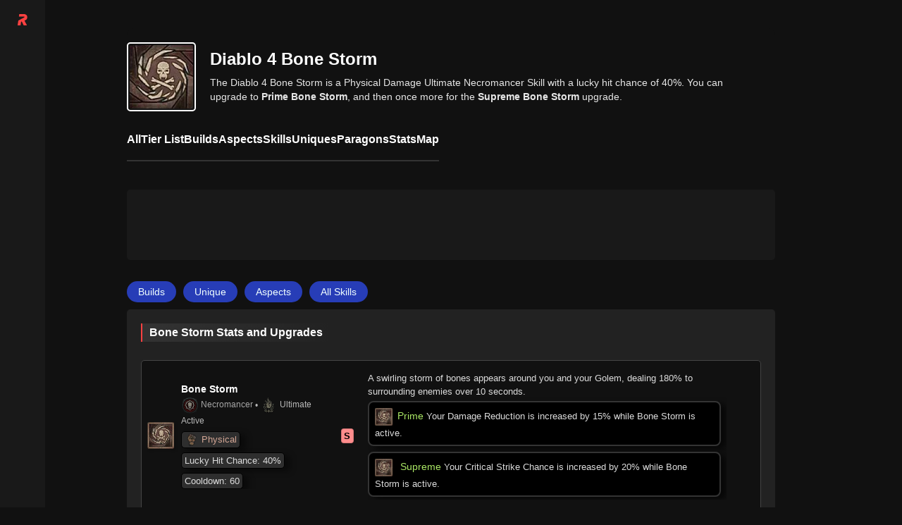

--- FILE ---
content_type: text/html; charset=UTF-8
request_url: https://rankedboost.com/diablo-4/bone-storm/
body_size: 60245
content:
<!DOCTYPE html>
<html lang="en-US">
<head >
<meta charset="UTF-8" />
<meta name="viewport" content="width=device-width, user-scalable=1, initial-scale=1" />
<style>


/*rbss fixes*/
p.rbss-content-description {
    margin-top: initial;
    /*margin-bottom: 10px;*/
    margin-top: 0px !important;
}
p.rbss-content-description {
    margin-bottom: 10px !important;
}


/**/

/* Skill build */
.rbgg-container {
  display: flex;
  flex-direction: column;
  align-items: flex-start;
  margin-bottom: 10px
}

.rbgg-mini-title {
  width: 100%;
  text-align: left;
  font-size: 12px;
  line-height: 12px;
  margin-bottom: 10px;
  color: #BBBBBB;
}

.rbgg-img-container {
  display: flex;
  justify-content: flex-start;
  flex-wrap: wrap;
}

.rbgg-img-wrapper {
  width: 42px; /* image width + 2px for the padding */
  height: auto;
  margin-right: 10px;
  padding: 1px; /* this creates the 1px border effect */
  border: 1px solid #5F5F5F;
  display: flex;
  justify-content: center;
  align-items: center;
  position: relative;
}
.rbgg-img-wrapper.sb-img {
    margin-bottom: 10px;
}
.rbgg-img {
    width: 38px;
    height: auto;
    /* filter: saturate(150%); */
    /* filter: contrast(120%); */
    /* filter: brightness(110%); */
    /* filter: saturate(150%) contrast(120%); */
    filter: saturate(120%) contrast(110%) brightness(105%);
}
img.rbgg-skill-tree-level-img {
    filter: saturate(120%) contrast(110%) brightness(105%);
}





/* Skill tree */
.rbgg-skill-block {
  display: flex; /* Make this a flex container */
  align-items: center; /* Align items vertically in the center */
  margin-bottom: 10px; /* Add space between each skill block */
  flex-wrap: wrap;
}
.rbgg-container-skill-tree {
  display: flex;
  flex-direction: column;
  align-items: flex-start;
}

.rbgg-skill-tree-title-container {
  display: flex;
  align-items: center; /* aligns items vertically in the center */
  width: 100%;
  margin-bottom: 10px;
}

.rbgg-skill-tree-level-img {
    margin-right: 5px;
    width: 32px;
}
.rbgg-skill-tree-level-title {
    font-size: 12px;
    /* font-weight: bold; */
    line-height: 14px;
}
span.rbgg-stlt-counter {
    color: #bbbbbb;
}

/*
.rbgg-skill-tree-level-build-container {
    display: flex;
  flex-direction: column; 
  justify-content: flex-start;
}*/
.rbgg-skill-tree-level-build-container {
  width: calc(50% - 10px);
  display: flex;
  flex-direction: column; /* new line for every block */
  justify-content: flex-start;
  margin-bottom: 10px; /* Add space between rows */
      min-width: 200px;
}
.rbgg-skill-sections-container {
  display: flex;
  flex-wrap: wrap;
  justify-content: space-between; /* Space out the sections */
}


.rbgg-inner-skill {
  width: 30px;
  height: 30px; /* adjust as needed */
}

/*
.rbgg-skill-level {
    position: absolute;
    bottom: 0px;
    right: 0px;
    width: 16px;
    height: 16px;
    display: flex;
    align-items: center;
    justify-content: center;
    background: #0D47A1;
    border-width: 1px 0px 0px 1px;
    border-style: solid;
    border-color: #1976d2;
    color: #fff;
    pointer-events: none;
    font-size: 12px;
    line-height: 12px;
    font-weight: bold;
}*/
.rbgg-skill-level {
    position: absolute;
    bottom: -1px;
    right: -1px;
    width: 16px;
    height: 16px;
    display: flex;
    align-items: center;
    justify-content: center;
    background: #222222;
    border-width: 1px 0px 0px 1px;
    border-style: solid;
    border-color: #222222;
    color: #fff;
    pointer-events: none;
    border-radius: 8px 0px 0px 0px;
    font-size: 12px;
    line-height: 12px;
    font-weight: bold;
}
/* new css class for smaller img-wrapper */
.rbgg-img-wrapper-small {
  /*width: 32px;*/ /* smaller width + 2px for the padding */
  width: 34px;
  padding: 1px; /* this creates the 1px border effect */
  border: 1px solid #5F5F5F;
  display: flex;
  justify-content: center;
  align-items: center; /* this centers smaller image vertically */
  /*align-self: flex-start;* /* prevent the child from stretching to parent's height */
  align-self: center; /*vertical align center*/
  position: relative; /* make it relative to position the level div absolute */
  margin-right: 10px;
}


/* Visual UX Skill Tree Mods */
a.rbgg-a-obj-page {
    /*color: #64a5ff !important;*/
    color: #74aeff !important;
    text-decoration: underline;
}
a.rbgg-a-obj-page:hover {
    text-decoration: underline;
    color: #c9dfff !important;
}
/*barb sorc rogue flex wrap speci*/
.rbgg-skill-block.special-build {
    flex-wrap: initial;
}
img.rbgg-img.special-build.sorcbarbrogue {
    min-width: 38px;
}
.rbgg-skill-block.skill-tree-block-row {
    /*background-color: #111;*/
}
.rbgg-img-wrapper {
  background: #111111;
}
.rbgg-img-wrapper-small {
  background: #111111;
}

.rbgg-skill-block.skill-tree-block-row {
    /*margin-bottom: 5px;
    border-left: 3px solid #aca583;
    padding-left: 10px;*/
    margin-bottom: 5px;
    border-left: 0px solid #696969;
    padding-left: 5px;
    /*background-color: #151515;*/
    border-radius: 5px;
}
.rbgg-img-wrapper.skill-tree-block-row {
    margin-bottom: 5px;
    margin-top: 5px;
}
.rbgg-img-wrapper-small.skill-tree-block-row {
    margin-bottom: 5px;
    margin-top: 5px;
}
.is-passive-talent {
    border-radius: 30px;
}
.rbgg-img-wrapper.equip-build {
    min-width: 42px;
}
.rbgg-img-wrapper-small.special-build {
    /* border: none; */
    border-radius: 3px;
    background-color: #111;
    margin-bottom: 10px;
}
.rbgg-skill-tree-level-build-container.special-build {
    margin-bottom: 0px;
}



/*mobile css*/
/*skill tree*/
@media (max-width: 768px) {
.rbgg-skill-tree-level-build-container {
	/*min-width: 147px;*/
	min-width: 140px;
}
.rbgg-inner-skill {
    width: initial;
    height: initial;
}



/* Visual UX Skill Tree Mods - Mobile */
.rbgg-skill-block.skill-tree-block-row {
    margin-bottom: 5px;
    border-left: 0px solid #696969;
    padding-left: 0px;
    border-radius: 5px;
}

/* Paragon Visual UX - Mobile*/
.rbgg-img-wrapper.paragon-build {
    margin-bottom: 10px;
}
.rbgg-skill-tree-level-build-container.paragon-build {
    margin-bottom: 20px;
}
.rbgg-equip-image-and-text-container {
    width: 100%;
}
.zoomContainer {
    height: 300px !important;
}

/* Stat Visual UX - Mobile */

}













				/* # Paragon CSS */
img.legend-node-inactive {
    opacity: 0.62;
    filter: saturate(0%);
}
/*
.rbgg-img-wrapper-small.paragon-rares-build:first-child {
    margin-left: 5px;
}
*/
.rbgg-skill-block.rare-nodes-block{
	flex-wrap: wrap;
	margin-bottom: 0px;
	/* max-width: calc(34px * 3 + 10px * 3);*/
}
.rbgg-img-wrapper-small.paragon-rares-build{
	margin-bottom: 10px;
}
	
	
	
.rbgg-rotate-img-wrapper {
  display: flex;
  justify-content: center;
  align-items: center;
  position: relative;  /* Relative positioning will allow us to position .rbgg-rotate-count absolute with respect to this container */
      /*margin-right: 5px;*/
       margin-right: 10px;
      cursor: help;
}

.rbgg-rotate-img-icon {
    filter: invert(1);
    width: 24px;
    height: 24px;
        opacity: 0.62;
            min-width: 24px;
}

.rbgg-rotate-count {
  position: absolute;
  font-size: 12px;  /* Adjust as per your need */
  color: #ffffff;  /* Change the color as per your need */
  /* Center the text horizontally and vertically */	
  top: 50%;
  left: 50%;
  transform: translate(-50%, -50%);
      font-weight: bold;
      
}
img.rbgg-skill-tree-level-img.paragon-build {
    filter: saturate(0%);
}



/*# Special CSS*/
.inactive_special {
    opacity: 0.62;
    filter: saturate(0%);
}
.rbgg-seperation-div{
	width: 100%;
	height: 1px;
	margin-top: 10px;
	margin-bottom: 10px;
}
.rbgg-special-wrapper{
	display: inline-block;
}



/* # Equip Css */
.rbgg-equip-image-and-text-container {
  display: flex;
  align-items: center;
}

.equip-text-wrapper {
}

.rbgg-skill-tree-level-title.equip-title-top {
  margin-bottom: 6px; /* Add some space between the two lines of text */
}
.rbgg-skill-tree-level-title.equip-title-bottom {
    font-size: 12px;
    line-height: 12px;
    color: #BBBBBB;
  	margin-bottom: 0; /* Remove the space below the last line of text */
    font-weight: initial;
}

/* # Gems CSS */
.rbgg-skill-tree-level-build-container.gem-build {
    min-width: 140px;
    width: calc(33% - 10px);
}


/*# Stat priority*/
.rbgg-skill-tree-level-build-container.stat-build {
    width: calc(100%);
}

.rbgg-skill-tree-level-build-container.stat-build {
	/*margin-bottom: 20px;*/
}
.rbgg-skill-tree-level-title.stat-build.stat-priority-number {
    font-weight: bold;
    margin-right: 10px;
    color: #BBBBBB;
}
.rbgg-skill-tree-level-build-container.stat-build {
    background-color: #111;
    padding: 10px;
    border-radius: 5px;
    cursor: help;
    /*align-items: center;
    flex-direction: row;*/
}
.rbgg-skill-block.stat-build {
    position: relative;
    flex-wrap: initial;
    margin-bottom: 0px;
}
img.rbgg-help-icon {
    filter: invert(1);
    width: 12px;
    opacity: 0.62;
    position: absolute;
    right: 0;
    bottom: 50%;
    top: 50%;
    transform: translate(-50%, -50%);
}
.rbgg-skill-tree-level-title.actual-stat-title {
    padding-right: 20px;
}




/* Usermang Mobile Only Css*/


.rbss-title-section-mobile-usage {
    line-height: inherit;
    font-size: 14px;
    font-weight: bold;
    margin-bottom: 2px;
}


/* Usermang Mobile Only Css*/



</style>

<style>
.footer-top-border {
    border-top: 1px solid #cfd8dc;
    margin-top: 0px !important;
}
aside.sidebar.sidebar-primary.widget-area.col-sm-12.col-md-4.col-xs-12 {
    display: none;
}
/* talented: 2863 */
.content-sidebar-wrap {
    /* max-width: 1565px !important; */
    /* max-width: 1625px !important; */
    
    /*max-width: 1000px !important;*/
    /*max-width: 970px !important;*/
    /*max-width: 900px !important;*/
    
    /*max-width: 970px !important;*/
}
/* talented: 2796 */
main.content.col-sm-12.col-md-8.col-xs-12 {
    /* width: 70% !important; */
    /* width: 60% !important; */
    /*width: 100% !important;*/
}


/* style_two 1707 */
@media (min-width: 768px){
main.content.col-sm-12.col-md-8.col-xs-12 {
    /*padding-right: 0px !important;*/
}
}

.content-sidebar-wrap {
    /*text-align: center;*/
}

/* for existing full-width */
@media (min-width: 780px){}
main.content.col-md-12.col-sm-12.col-xs-12 {
    /*max-width: 100%;*/
}
}

/* talented: 2829 */
@media (min-width: 780px){
main.content.col-sm-12.col-md-8.col-xs-12 {
    /* min-width: 728px; */
    /* min-width: 1000px; */
    /*min-width: 970px;*/
    /*max-width: 900px;*/
}
}

/* Top article ad Desktop */
.ArticleTopInsert-Updated.TopArticleAText {
    width: 970px;
    margin: 20px auto 0 auto !important;
    text-align: center;
        min-height: 270px;
}
.InsertTitle-Updated.TopArticleATextbottom {
    /*text-align: center;*/
}
/* Bottom article ad */
.ArticleBottomInsert-Updated-NEW {
    width: 970px;
    margin: 20px auto 0 auto !important;
    text-align: center;
}


/* main menu left side */
.site-inner.content-menu-align-yuhh {
    padding-left: 0px !important;
}
.site-inner {
    padding-left: 0px !important;
}
	
</style>

<style>
/* Skip Links
---------------------------------------------------------------------------------------------------- */
.rankedboost-skip-link {
	margin: 0;
}
.rankedboost-skip-link li {
	height: 0;
	list-style: none;
	width: 0;
}
/* Display outline on focus */
:focus {
	color: #333;
	outline: #ccc solid 1px;
}
/* ## Screen reader text
--------------------------------------------- */
.screen-reader-text,
.screen-reader-text span,
.screen-reader-shortcut {
	border: 0;
	clip: rect(0, 0, 0, 0);
	height: 1px;
	overflow: hidden;
	position: absolute !important;
	width: 1px;
	word-wrap: normal !important;
}
.screen-reader-text:focus,
.screen-reader-shortcut:focus,
.genesis-nav-menu .search input[type="submit"]:focus,
.widget_search input[type="submit"]:focus {
	background: #fff !important;
	box-shadow: 0 0 2px 2px rgba(0,0,0,.6);
	clip: auto !important;
	color: #333 !important;
	display: block;
	font-size: 1em;
	font-weight: bold;
	height: auto;
	padding: 15px 23px 14px;
	text-decoration: none;
	width: auto;
	z-index: 100000; /* Above WP toolbar. */
}
.more-link {
	position: relative;
}

</style><link rel='stylesheet' id='rbss-main-css-css'  href='https://img.rankedboost.com/wp-content/plugins/keyblade/css/rbss-main-css.css?ver=6.8.0' type='text/css' media='all' />
		<style>
.rbm-instream-unit-wrap {
    max-width: 400px !important;
}
		</style>
	
		<style>
.rbm-instream-unit-wrap {
    max-width: 400px !important;
}
		</style>
	
	<style>




	
	/*hide hybrid nav remains for now*/
.rbss-hybrid-nav-wrap {
    display: none;
}

/* In RBSS CSS JS Enqueue */
tr.rbss-table-tr-row:nth-child(even) {
    background-color: #111 !important;
}

tr.rbss-table-tr-row:nth-child(even) {
    background-color: #111111 !important;
}


/* Takeover Compatibility */
article {
    padding: 20px !important;
    border-radius: 10px !important;
    background-color: #081423 !important;
    background-color: #111 !important;
}
.site-container.m-wrapper .container {
    border-radius: 10px !important;
}

/* GLOBALS*/
h1.entry-title {
    color: white !important;
}
p.breadcrumbs-the-classic a {
    color: #fff !important;
}
.entry-content p {
    color: gainsboro!important;
}
.wiki-section-title-corner {
    color: white !important;
}

.wiki-section-desc-corner {
color: white !important;
}
p.author-entry-title {
    color: white !important;
}
li.entry-tags {
    color: white !important;
    background-color: black !important;
}
li.entry-tags a {
    color: white !important;
}
a.rb___li-main-item-a {
    color: #929fe7 !important;
}

/* Main Frontend */
nav.rbss-scroll-to-wrapper {
    z-index: 998 !important;
}

/* Footer */
.rbm-footer-inner-wrap-disclaimers-background {
   /* background: #192037 !important;*/
}
span.disclaim-rb-foot {
    /*color: #b7b7b7 !important;*/
}
.site-footer a {
    /*color: #b7b7b7!important;*/
}
.site-footer a:hover {
    color: white!important;
}
.rbm-footer-global-wrap {
    /*background: #192037 !important;*/
}
li.rbm-footer-child.BrandName {
    /*color: #b7b7b7 !important;*/
}
a.rbm-footer-a {
    /*color: #b7b7b7 !important;*/
}
a.rbm-footer-a:hover {
    color: white !important;
}
button.ccpa {
    color: #b7b7b7 !important;
}
img.rb-main-footer-social-icons {
    filter: brightness(0) invert(1);
}
.rb-build-last-updated-at {
    /*background-color: #192037 !important;
    margin-top: 10px;
    border-top: 0px solid #f8f9fa !important;
    color: white !important;*/
}
/*ad*/
.ArticleInsertResponsive {
    background-color: #010306 !important;
}
.InsertTitle-Updated-InContent {
    color: #b5b5bd!important;
}

/* MAIN container */
.site-container .site-inner .content-sidebar-wrap .container {
    /*padding: 20px !important;*/
}
.content-sidebar-wrap {
    /*background-color: #081423 !important;*/
    margin-top: 0px !important;
    border-radius: 10px !important;
}



/* Content Area Initial mods (D4/PP) */
img.rbss-featured {
    width: auto;
}
.rbss-breadcrumb-nav {
    margin-bottom: 10px !important;
    margin-top: 10px !important;
    line-height: 16px !important;
}
.rbss-breadcrumb-nav a {
    color: #fff !important;
    font-size: 16px !important;
    font-weight: initial !important;
}
span.breadcrumb_last {
    font-size: 16px !important;
    font-weight: initial !important;
    color: gainsboro !important;
    font-style: initial !important;
}

h1.rbss-header {
    /*line-height: 30px !important;
    font-size: 30px !important;*/
    line-height: 24px !important;
    font-size: 24px !important;
    font-weight: bold !important;
    margin-bottom: 10px !important;
}

.rbss-featured-wrap {
    /*margin-bottom: 30px !important;*/
    margin-bottom: 20px !important;
}

img.rbss-featured {
    max-height: auto !important;
}
.rbss-featured-image-bg {
    height: 180px !important;
    width: 180px !important;
}



/* Content Area Initial mods - Part 2 */
.hybrid-wrap {
    margin-bottom: 30px;
}

/* Cross Nav */
.hybrid-cross {
    line-height: 20px;
    margin-bottom: 30px;
}
@media (max-width: 767px) {
  /* CSS rules for mobile devices go here */
.hybrid-item-text {
    display: none !important;
}
.hybrid-cross {
    white-space: nowrap;
    overflow-x: scroll;
}
.hybrid-nav {
    white-space: nowrap;
    overflow-x: scroll;
}
.hybrid-filter {
    white-space: nowrap;
    overflow-x: scroll;
}
}
  


a.hybrid-item-a {
    color: white !important;
    font-weight: bold;
    margin-right: 30px;
    display: inline-block;
    /*border-bottom: 2px solid #e3122100;*/
    font-size: 16px;
    line-height: 20px;
}
a.hybrid-item-a:last-child {
    margin-right: 0px;
}
a.hybrid-item-a:hover {
	color: #a8c7fa !important;
    text-decoration: initial;
    /*border-bottom: 2px solid #e31221;*/
}

/* Hybrid Nav */
.hybrid-nav {
    margin-bottom: 30px;
    line-height: 20px;
}
.hybrid-item-text {
	line-height: 20px;
    display: inline-block;
    font-size: 16px;
    color: #909090;
    margin-right: 10px;
}

/*related hybvrid links*/
a.current-page-cross-a {
    /*color: #a8c7fa !important;*/
    color: #687fff!important;
}
a.hybrid-item-related {
	padding-left: 15px;
    padding-right: 15px;
    /*margin-right: 10px;*/
    margin-left: 10px;
    background-color: #222222;
    border: 1px solid;
    border-style: dashed;
    /*color: #fff !important;*/
    color: #b9b9b9 !important;
    border-radius: 5px;
    font-size: 16px;
    height: 33px;
    line-height: 32px;
    display: inline-block;
    vertical-align: middle;
    /* font-weight: bold;*/
}
a.hybrid-item-related:hover {
    text-decoration: none;
    /*background-color: #666;*/
    color: #fff !important;
}

/* Hybrid Filter */
.hybrid-filter {
    margin-bottom: 30px;
    line-height: 20px;
}

/*Slect2 Hybrid Nav*/
.select2-container {
    width: auto !important;
    min-width: 125px;
    margin-right: 10px
}

/*font colors*/
.select2-container--default .select2-selection--single .select2-selection__rendered {
	color: #fff;
	line-height: 33px;
    font-size: 16px;
    /*font-weight: bold;*/
}
.select2-results__option,
.select2-selection__rendered {
  color: #fff; /* replace with your desired font color */
}
.select2-search__field {
  color: #333; /* replace with your desired font color */
}
.select2-container .select2-selection--single .select2-selection__rendered {
    padding-left: 15px;
    padding-right: 30px;
}
/*Dropdown arrow*/
.select2-container--default .select2-selection--single .select2-selection__arrow b {
    border-color: #fff transparent transparent transparent;
}
.select2-container--default .select2-selection--single .select2-selection__arrow {
    height: 33px;
    position: absolute;
    top: 0px;
    right: 5px;
    /* width: 20px; */
}

/*background colors*/
.select2-container--default .select2-results__option--highlighted.select2-results__option--selectable {
    background-color: #555;
    color: white;
    font-weight: bold;
}
.select2-container--default .select2-results__option--selected {
    background-color: #444;
}
.select2-container--default .select2-selection--single {
    background-color: #666;
    border: 0px solid #aaa;
    border-radius: 5px;
    outline: none;
    height: 33px;
	box-shadow: none;
}
.active-sg-group + .select2-container--default .select2-selection--single {
	background-color: #3f51b5 !important;
}

.select2-dropdown {
  background-color: #666; /* replace with your desired background color */
}
.select2-dropdown {
    border: 0px solid #aaa;
    box-shadow: 0 1px 2px rgb(0 0 0 / 6%), 0 2px 4px rgb(0 0 0 / 6%), 0 4px 8px rgb(0 0 0 / 6%), 0 8px 16px rgb(0 0 0 / 6%), 0 16px 32px rgb(0 0 0 / 6%), 0 32px 64px rgb(0 0 0 / 6%);
    border-radius: 5px;
}
.select2-selection {
  background-color: #666; /* replace with your desired background color */
}
.select2-search__field {
  background-color: #666; /* replace with your desired background color */
}
/*search placeholder*/
.select2-search__field {
  color: #fff;
}
.select2-search__field::placeholder {
  color: #eaeaea;
  font-size: 16px;
}
.select2-container--default .select2-search--dropdown .select2-search__field {
    border: 0px solid #aaa;
    outline: none;
    box-shadow: none;
    margin: 0px;
        height: 29px;
        font-size: 16px;
}
.select2-search--dropdown {
    border-bottom: 1px solid #888;
}





/*TEMP*/
/*pre {
    display: none;
}
header.entry-header {
    display: none;
}
.ArticleTopInsert-Updated.TopArticleAText {
    display: none;
}
*/



/**/
/* Dark Design */
a.inactive-page-cross-a {
    color: #ffffff7d !important;
}
td {
    color: white !important;
}
th {
    color: white !important;
}
.rbss-content-wrap {
    background-color: #081423;
    color: white;
}
.site-container {
    /*background-color: #081423 !important;*/
}
.wrap, .site-inner {
    /*background: #081423;*/ 
}
.entry-content {
    /*background-color: #081423 !important;*/
}
.content-sidebar-wrap {
    background-color: #081423 !important;
}
pre {
    color: #f1f1f1;
    background-color: #0c1c30;
    border: 1px solid #4d5e74;
    border-radius: 5px;
}
/*Header Menu*/
.m-header {
    /*background: #192037 !important;*/
    border: none;
    box-shadow: 0px 1px 2px 0px rgb(0 0 0 / 10%) !important;
}
button.rb___search-box-submit {
    /*background-color: #2b334e;
    border: 1px solid #576285;*/
}
.st-default-search-input, .st-ui-search-input {
    /*border: 1px solid rgb(87 98 133);*/
}

/* END: Content Wrapper */







/* 2023 Pokemon Project */ 
.site-inner a {
    color: #a8c7fa;
    /* color: #7cacf8; */
}
.site-inner p a {
    color: #a8c7fa;
    /* color: #7cacf8; */
}
.m-header {
    background: #111111 !important;
}
.m-header:hover {
    background: #222222 !important;
}
.st-default-search-input, .st-ui-search-input {
    border: 1px solid #666;
}
button.rb___search-box-submit {
    background-color: #666;
    border: 1px solid #666;
}
article {
    padding: 0px !important;
}
.entry-content {
    background-color: #111111 !important;
}
.site-container {
    background-color: #111111 !important;
}
.wrap, .site-inner {
    background: #111111;
}
.content-sidebar-wrap {
    background-color: #111111 !important;
}
.site-container .site-inner .content-sidebar-wrap .container {
    padding: 0px !important;
}
main.content.col-sm-12.col-md-8.col-xs-12 {
    background-color: #111111;
}

.rbss-content-wrap {
    padding: 20px;
    margin-top: 30px;
    /*background-color: #222;*/
    background-color: #111;
    border-radius: 10px;
}
.rbss-featured-image-bg {
    /*background-color: #111;*/
    background-color: #222;
}
.rbss-content-section {
    /*background-color: #333;*/
    background-color: #222;
}
.rbss-featured-wrap {
    margin-top: 0px;
}
.rb-build-last-updated-at {
    background-color: #222222 !important;
    margin-top: 10px;
    border-radius: 10px !important;
    border-top: 0px solid #f8f9fa !important;
    color: white !important;
    margin-bottom: 30px;
}

/*footer (+legacy one)*/
.footer-top-border {
    border-top: 1px solid #666 !important;
    margin-top: 0px !important;
}
div#cookie-law-info-bar-new {
    color: #909090 !important;
    background: #111111 !important;
}
a.cookie-a {
    color: #3e81f3 !important;
}
.rbm-footer-global-wrap {
    background: #111111 !important;
}
a.rbm-footer-a {
    color: #909090 !important;
}
li.rbm-footer-child.BrandName {
    color: #909090!important;
}
img.rb-main-footer-social-icons {
    transition-duration: 0.3s;
    vertical-align: middle;
    opacity: 0.49 !important;
}
.rbm-footer-inner-wrap-disclaimers-background {
    background: #111 !important;
}
span.disclaim-rb-foot {
    color: #909090 !important;
}














/* Breadcrumbs CSS */

    .rbss-breadcrumb-nav a {
        color: #9bafef;
        font-size: 15px;
        font-weight: 600;
    }
    .rbss-breadcrumb-nav {
        /*padding-left: 4px;
        padding-bottom: 8px;
        padding-right: 4px;*/
    }
    .rbss-breadcrumb-nav {
	    padding-left: 0px;
	    margin-bottom: 20px;
	    padding-right: 10px;
	}


/* Breadcrumbs CSS */


/* Temp CSS for takeover ads CSS */
.rbss-content-wrap {
    /*background-color: #081423;
    color: white;
    padding: 10px;
    padding-right: 14px;
    padding-left: 14px;*/
}
/* Temp CSS for takeover ads CSS */


/* Template Framework CSS */
.rb-build-last-updated-at {
    /*border-radius: 6px!important;*/
}

@media (max-width: 650px){
.rbss-featured-image-bg.rbss-subject-featured-bg-css {
    width: auto;
    height: auto;
}
}
/* Template Framework CSS */



/* Pokedex CSS */
@media (max-width: 650px){
.rbss-pokedex-stats-text-css-adjustments {
    margin-right: 3px;
}
}
/* Pokedex CSS */
.rbss-inner-div-object-name-div-css {
    max-width: fit-content;
}
td.rbss-table-td.rbss-pokedex-td.rbss-pokedex-object {
    max-width: 150px;
}
/* Pokedex CSS */


/* Tier List CSS */

.tierlist-ranked-object-wrap {
    max-height: 125px;
    height: 125px;
}
img.rbss-tooltip-img-help-icon.pulse_ani.rbss-tier-list-tooltip-icon-adj {
    margin-bottom: 4px;
}
.rbss-tier-list-object-info-div {
    display: inline-block;
}
.tierlist-ranking-desc-wrap {
    padding-bottom: 10px;
}
/* Tier List CSS */


/* Cornerstone CSS */
p.rbss-content-header-zero.rbss-end-of-page-title-css.cornerstone-rbss-type-title {
    margin-top: 20px;
    margin-bottom: 0px;
}
/* Cornerstone CSS */










/* Tier List OOP CSS */

td.table-td-data-rb.tier-table-poke-css {
    min-width: 26px;
}
th.table-th-data-rb.tier-table-poke-css {
    max-width: 36px;
}
img.tier-list-table-object-image {
    -webkit-filter: drop-shadow(1px 4px 4px rgba(0, 0, 0, .2));
}
img.tier-list-table-types-img {
    -webkit-filter: drop-shadow(1px 2px 2px rgba(0, 0, 0, .2));
}

td.table-td-data-rb.pokedex-poke-css-total {

    font-size: 15px !important;
    font-weight: bold;
}

td.table-td-data-rb.pokedex-poke-css-hp {
    color: #006903!important;
    font-size: 15px !important;
}
td.table-td-data-rb.pokedex-poke-css-atk {
    color: #d80000!important;
    font-size: 15px !important;
}
td.table-td-data-rb.pokedex-poke-css-def {
    color: #001dc1!important;
    font-size: 15px !important;
}
td.table-td-data-rb.pokedex-poke-css-spatk {
    color: #d800b9!important;
    font-size: 15px !important;
  
}

td.table-td-data-rb.pokedex-poke-css-spdef {
    color: #0b76a3!important;
    font-size: 15px !important;

}

td.table-td-data-rb.pokedex-poke-css-spd {
    color: #4a06c3!important;
    font-size: 15px !important;
}

td.table-td-data-rb.list-poke-css {
    font-size: 16px !important;
}

img.tier-list-table-object-image {
    width: 65px;
}

img.tier-list-table-types-img {
    width: 20px;
}









































































li.list-explanation-item-rb {
    border-radius: 5px;
    font-size: 14px;
    padding: 4px 6px 4px 6px;
    margin: 4px 4px 4px -40px;
    vertical-align: top;
    box-shadow: 0 8px 8px rgba(50,50,93,.1), 0 5px 4px rgba(0,0,0,.07);
    display: inline-block;
    margin-right: 2px;
    margin-top: 2px;
    position: relative;
    z-index: 2;
}


li.list-explanation-item-rb {
    background-color: #081423;
    border: 1px solid #12253c;
    color: #dfdfdf;
}



.tierlist-ranking-rank-text-wrap {
	font-size: 24px;
    padding-left: 10px;
    margin-bottom: -8px;
    font-weight: 600;
}

.tierlist-ranking-wrap {
   
    border-radius: 4px;
    padding-left: 8px;
    color: azure;
    margin-bottom: 18px;
    padding-right: 8px;
    padding-bottom: 16px;
    padding-top: 4px;
   box-shadow: 0 4px 6px 0 rgba(0,0,0,0.16), 0 0 0 1px rgba(0,0,0,0.04);
}

.tierlist-ranking-wrap.s-tier {
   
 background-color: #cc0000;
 
}





.tierlist-ranked-object-wrap {
border-radius: 4px;
    margin: 6px;
    max-width: 120px;
    display: inline-block;
    width: 90px;
    max-height: 75px;
    height: 75px;
    text-align: center;
    vertical-align: middle;
    padding-top: 0px;
    padding-right: 0px;
    padding-left: 0px;
    padding-bottom: 0px;
    transition-duration: 0.3s;


}




img.tier-list-object-value-icon {
    display: inline-block;
    width: 50px;
    border-radius: 5px;
    transition-duration: 0.1s;
    -webkit-filter: drop-shadow(1px 4px 4px rgba(0,0,0,.2));

}







.tierlist-ranked-object-name-wrap {
    display: block;
    

line-height: 24px;
}


.tierlist-ranked-object-name-wrap {
    background-color: #f7f9fa;
    border-radius: 6px;
    margin-top: 2px;
    color: #0d5bab;
    font-weight: bold;
    border: 1px solid #1e2e4b66;
    font-size: 14px;
    transition-duration: 0.1s;
    box-shadow: inset 0px 0px 8px 2px rgb(37 35 35 / 24%);
}

a.sim-champ-a.tierlist {
	color: #2196F3;
}

a.sim-champ-a.tierlist:hover {
	color: #cae7ff;
}


.tierlist-ranking-wrap.s-tier {
    background: linear-gradient(to right, #ad1d0e, #d5001a);
}

.tierlist-ranking-wrap.a-tier {
    background: linear-gradient(to right, #c63200, #fc4a1a);
}

.tierlist-ranking-wrap.b-tier {
    background: linear-gradient(to right, #d7b700, #efec00);
}

.tierlist-ranking-wrap.c-tier {
    background: linear-gradient(to right, #006c00, #0aa10a);
}

.tierlist-ranking-wrap.d-tier {
    background: linear-gradient(to right, #0083B0, #00B4DB);
}

.tierlist-ranking-wrap.e-tier {
    background: linear-gradient(to right, #0229bd, #0465c8);
}

.tierlist-ranking-wrap.f-tier {
    background: linear-gradient(to right, #67209a, #9e15ff);
}

.tierlist-ranking-wrap.\?-tier {
    background: linear-gradient(to right, #484848, #767676);
}

.tierlist-ranking-wrap.unranked-tier {
    background: linear-gradient(to right, #243B55, #1d2d4a);
}


.tier-exp-div-tier-letter.s {
    background: linear-gradient(to right, #ad1d0e, #ad1d0e);
}
.tier-exp-div-tier-letter.a {
    background: linear-gradient(to right, #c63200, #C23000);
}
.tier-exp-div-tier-letter.b {
    background: linear-gradient(to right, #857100, #857100);
}
.tier-exp-div-tier-letter.c {
    background: linear-gradient(to right, #006c00, #006c00);
}
.tier-exp-div-tier-letter.d {
    background: linear-gradient(to right, #006B8F, #006B8F);
}
.tier-exp-div-tier-letter.e {
    background: linear-gradient(to right, #0229bd, #0229bd);
}
.tier-exp-div-tier-letter.f {
    background: linear-gradient(to right, #67209a, #67209a);
}
.tier-exp-div-tier-letter.unranked {
    background: linear-gradient(to right, #363636, #363636);
}


.tier-exp-div-tier-letter {
    display: inline;
    color: azure;
    padding: 2px;
    letter-spacing: 1px;
    font-size: 14px;
    padding-left: 6px;
    padding-right: 6px;
    border-radius: 4px;
    margin-right: 4px;
    font-weight: 600;
}










.tierlist-ranking-wrap {
    position: relative;
    z-index: 2;
}

img.class-icon-for-tier-list {
    border-radius: 6px;
    margin-bottom: -24px;
    position: relative;
    z-index: 1;
}


.tier-list-class-image-text-with-link {
    display: inline-block;
    font-size: 28px;
    padding-left: 14px;
    padding-right: 14px;
    vertical-align: bottom;
}



.div-that-hold-sep-image-tierlist {
    text-align: center;
}


img.tierlist-sep-image-css {
    width: 500px;
}

.tierlist-rank-desc-text {
    display: inline-block;
    padding-left: 8px;
    padding-right: 8px;
    padding-top: 2px;
    padding-bottom: 2px;
    border-radius: 3px;
    margin-left: 10px;
    font-size: 14px;
    background-color: #f5f5f5bf;
    box-shadow: 0 2px 2px 0 rgba(0,0,0,0.16), 0 0 0 1px rgba(0,0,0,0.08);
    color: #0f0f0f;
}

.tierlist-ranking-rank-text-wrap {
    display: inline;
}







li.list-sub-link-item-rb {
    border-radius: 5px;
    font-size: 14px;
    padding: 7px 10px 7px 7px;
    margin: 7px 7px 7px -24px;
    vertical-align: top;
    background: #f7f9fa;
    border: 1px solid #e8eaeb;
    color: #0067b1;
    box-shadow: 0 15px 35px rgba(50,50,93,.1), 0 5px 15px rgba(0,0,0,.07);
    display: inline-block;
    margin-right: 40px;
    margin-top: 10px;
}

ul.list-sub-link-body-rb {
    padding-bottom: 0px;
}

li.list-sub-link-item-rb:hover {
    color: #1090ec;
    text-decoration: underline;
}



.link-text-nav-to-other {
    font-size: 14px;
    padding-left: 18px;
}





@media (max-width: 720px){


img.class-icon-for-tier-list {
    border-radius: 6px;
    margin-bottom: 0px;
    position: relative;
    margin-left: 12px;
    z-index: 1;
}


.tier-list-class-image-text-with-link {
    display: inline-block;
    font-size: 21px;
    padding-left: 14px;
    padding-right: 14px;
    vertical-align: bottom;
}



}



img.tier-list-div-object-image:hover {
    transition-duration: 0.3s;
    -webkit-filter: drop-shadow(3px 6px 6px rgba(0, 0, 0, .4));
    margin-top: -4px;
}
img.tier-list-div-object-image {
    width: 80px;
    transition-duration: 0.1s;
    -webkit-filter: drop-shadow(1px 4px 4px rgba(0, 0, 0, .2));
}

img.tier-list-object-value-icon.TalentName {
    display: inline-block;
    width: 50px;
    border-radius: 50px;
    transition-duration: 0.1s;
    -webkit-filter: drop-shadow(1px 4px 4px rgba(0,0,0,.2));

}

img.tier-list-object-value-icon.TalentName:hover {
    width: 54px;
    -webkit-filter: drop-shadow(0px 6px 4px rgba(0.8,0.8,0.8,0.8));
    margin-bottom: 4px;
    transition-duration: 0.1s;
}


a.sim-champ-a.tierlist.alt:hover {
    text-decoration: none;
}
li.list-explanation-item-rb {
    display: block;
}


@media (max-width: 720px){
.tierlist-ranked-object-wrap {
    margin-bottom: 40px;
    margin-top: 10px;
}

.rbss-tier-list-object-info-div {
    margin-bottom: 10px;
    margin-top: 10px;
}

}

.tierlist-div-type-css {
    margin-top: -4px;
    padding-bottom: 4px;
}


@media (min-width: 720px){
.tierlist-ranked-object-wrap {
   margin-bottom: 65px;
    margin-top: 8px;
   
}
}



td.table-td-data-rb.pokedex-poke-css {
    font-size: 14px!important;
}


td.table-td-data-rb.list-poke-css.move-name {
    font-weight: 600;
}


img.pokemon-image-text-chart-poke {
    width: 40px;
    -webkit-filter: drop-shadow(1px 4px 4px rgba(0, 0, 0, .2));
}



img.tier-list-table-object-image {
    display: inline-block;
}

th.table-th-data-rb.location-poke-css.effects {
    min-width: 200px;
}
td.table-td-data-rb.list-poke-css {
    width: fit-content;
}

td.table-td-data-rb.list-poke-css {
    min-width: 150px;
}
.id-rank-div-css-table {
    font-size: 12px;
}




.div-for-table-new-pokemon-notice {
    color: #118715;
    margin-top: -8px;
    font-size: 14px;
}


.table-data-div-rb {
    height: 100%;
    width: 100%;
    overflow-y: hidden;
    overflow-x: auto;
}

.tier-rank-div-css-table.tbd {
    background-color: #e2e2e2;
}

.tier-rank-div-css-table {
    font-size: 16px;
    font-weight: bold;
    box-shadow: 0 4px 6px 0 rgb(0 0 0 / 16%), 0 0 0 1px rgb(0 0 0 / 4%);
    border-radius: 4px;
    color: black;
    text-align: center;
    max-width: 25px;
    min-width: 25px;
    max-height: 28px;
    min-height: 28px;
    padding-top: 0px;
    border: solid 1px #00000029;
}

.tier-rank-div-css-table.S {
    background: linear-gradient(to right, #ff8c8c, #ff8c8c);
}
.tier-rank-div-css-table.A {
    background: linear-gradient(to right, #ff996e, #ff996e);
}
.tier-rank-div-css-table.B {
    background: linear-gradient(to right, #ffea6d, #ffea6d);
}
.tier-rank-div-css-table.C {
    background: linear-gradient(to right, #8bdb8b, #8bdb8b);
}
.tier-rank-div-css-table.D {
    background: linear-gradient(to right, #54bde1, #54bde1);
}
.tier-rank-div-css-table.E {
   background: linear-gradient(to right, #92aaff, #92aaff);
}
.tier-rank-div-css-table.F {
    background: linear-gradient(to right, #d497ff, #d497ff);
}

img.tier-list-table-object-image {

    
    margin-right: 6px;
}







td.table-td-data-rb.list-poke-css {
    min-width: 200px;
}



















/*New CSS Framwork*/

.rbss-pokedex-total {
    color: #ff9800;
    font-weight: bold;
}
.rbss-pokedex-hp {
    color: #13c213;
}
.rbss-pokedex-atk {
    color: #ff5959;
}
.rbss-pokedex-spatk {
    color: #ff5959;
    text-decoration-line: overline;
    text-decoration-style: wavy;
}

.rbss-pokedex-def {
    color: #40aaff;
}
.rbss-pokedex-spdef {
    color: #40aaff;
    text-decoration-line: overline;
    text-decoration-style: wavy;
}

.rbss-pokedex-speed {
    color: #be9aff;
}





.tier-exp-div-tier-letter {
    font-style: italic;
}
.tierlist-ranking-desc-wrap {
    font-style: italic;
}












/*Pokedex CSS for Object Tier List Table*/



.tier-list-object-name-table-css {
    font-size: 15px;
    margin-top: 0px;
    margin-bottom: 0px;
    margin-left: 6px;
    font-weight: 600;
    display: block;
}

td.rbss-table-td.rbss-pokedex-td {
    text-align: center;
}


td.rbss-table-td.rbss-pokedex-td.rbss-pokedex-object {
    text-align: left!important;
}
th.rbss-th-data.rbss-pokedex-th.rbss-pokedex-object {
    text-align: left!important;
}

td.rbss-table-td.rbss-pokedex-td {
    height: 60px !important;
    font-size: 16px !important;
    vertical-align: middle;
    padding-left: 10px;
    padding-bottom: 10px;
    padding-top: 10px;
}







.rbss-pokedex-id-rank-div-css {
    display: inline-block;
}

.rbss-pokdex-image-plus-type-div-holder {
    text-align: center;
}

img.rbss-type-image.rbss-pokedex-types {
    width: 20px;
}

.rbss-pokedex-object-image-and-type-holder-div {
    display: inline-block;
}


.rbss-pokedex-id-text-css {
    font-size: 14px;
    color: #c7c7c7;
    font-weight: 500;
    font-style: italic;
    display: inline-block;
}

.rbss-pokedex-object-type-holder-div {
    display: inline-block;
    vertical-align: bottom;
    margin-bottom: 2px;
}

.rbss-pokedex-object-data-holder-div {
    width: max-content;
}
.rbss-type-div-holder.rbss-pokedex-types {
    margin-top: -4px;
}
td.rbss-table-td.rbss-pokedex-td.rbss-pokedex-total {
    min-width: 60px;
}







.rbss-table-div-holder.rbss-pokedex-table {
    border-radius: 8px;
    box-shadow: 0px 0px 5px 5px rgb(0 0 0 / 75%) inset;
    -webkit-box-shadow: 0px 0px 5px 5px rgb(4 3 3 / 20%) inset;
    -moz-box-shadow: 0px 0px 5px 5px rgba(0,0,0,0.75) inset;
    border: 1px solid #081423;
}
.rbss-pokedex-stats-text-css-adjustments {
    display: inline-block;
    opacity: 0.9;
    font-size: 14px;
    font-style: oblique;
    font-weight: 500;
    color: #b1b1b1;
}
.rbss-pokedex-stat-text-css {
    font-weight: bold;
    font-size: 15px;
}



.rbss-pokedex-stat-text-css {
    margin-bottom: -4px;
    margin-top: -4px;
}

.rbss-pokedex-spatk {
    text-decoration-line: inherit;
}
.rbss-pokedex-spdef {
    text-decoration-line: inherit;
}

td.rbss-table-td.rbss-pokedex-td.rbss-pokedex-stats {
    text-align: left;
}
.tier-rank-div-css-table {
    font-size: 14px;
    font-weight: bold;
    box-shadow: 0 4px 6px 0 rgb(0 0 0 / 16%), 0 0 0 1px rgb(0 0 0 / 4%);
    border-radius: 4px;
    color: black;
    text-align: center;
    max-width: 21px;
    min-width: 21px;
    max-height: 23px;
    min-height: 23px;
    padding-top: 0px;
    border: solid 1px #00000029;
}

img.tier-list-table-object-image {
    width: 65px;
}
td.rbss-table-td.rbss-pokedex-td.rbss-pokedex-id {
    color: #b9b9b9;
}
td.rbss-table-td.rbss-pokedex-td.rbss-pokedex-stats {
    min-width: 100px;
}

td.rbss-table-td.rbss-pokedex-td.rbss-pokedex-abilities {
    font-size: 14px!important;
}

.rbss-pokedex-ability-css-div {
    font-style: italic;
    color: #bdffc0;
    text-align: left;
}
.rbss-pokedex-ability-name-css {
    display: inline-block;
    color: white;
    font-weight: 500;
    font-style: normal;
    font-size: 15px;
    margin-left: 4px;
}
.rbss-pokedex-ability-css-div {
    margin-bottom: 4px;
    margin-top: 4px;
    font-weight: bold;
}
.rbss-pokedex-ability-css-div.rbss-pokedex-ability1 {
    width: max-content;
}


/*Mobile Tooltip Icon*/
img.rbss-tooltip-img-help-icon {
    vertical-align: middle;
    margin-left: 6px;
}
/**/



/* Tier List OOP CSS */







/* Item CSS */
img.tier-list-table-object-image.rbss-item-table-icon-css.rbss-tm-item-name-css {
    width: 20px;
    display: inline-block;
    margin-right: -2px;
    vertical-align: baseline;
}

.tier-list-object-name-table-css.rbss-item-name-css.rbss-tm-name-text-css {
    font-size: 18px;
    display: inline-block;
    vertical-align: bottom;
}
.rbss-pokemon-moves-div-css-holder.mobile-rbss-name-css {
    font-size: 15px;
    font-style: normal;
}

.rbss-recipe-material-amount-number-css {
    display: inline-block;
    color: #8bc34a;
    font-weight: 500;
    margin-left: 2px;
}

.similar-guides-link-div-inner-link.rbss-hang-on-universal-link-css {
    display: block;
    max-width: fit-content;
}
td.rbss-tm-column-1-css {
    width: 50%;
}
img.rbss-similar-items-icon-image-css.rbss-tm-similar-icon-css {
    width: 20px;
    padding-bottom: 2px;
    margin-right: 0px;
}
.rbss-tm-item-single-header-div-css {
    text-align: left;
}

.rbss-pokemon-moves-div-css-holder {
    text-align: left;
}


/* Item CSS */





/* Evolution Chart CSS */
ol.rbss-list-start.evolutions-li {
    list-style-type: none;
}
img.rbss-tooltip-img-help-icon.rbss-evolution-chart-info-icon-css {
    padding-bottom: 12px;
}

/* Evolution Chart CSS */


/* Featured Img CSS */

@media (min-width: 720px){
img.rbss-featured-image-alt.rbss-subject-featured-image-css-alt {
    max-width: 575px;
}
}

img.rbss-featured {
    max-height: 150px;
}

img.rbss-featured-image-alt {
    height: fit-content;
    border-radius: 8px;
    -webkit-filter: drop-shadow(1px 4px 4px rgba(0,0,0,.2));
    width: fit-content;
}

img.rbss-featured-image {
    height: fit-content;
    -webkit-filter: drop-shadow(1px 4px 4px rgba(0,0,0,.2));
    width: fit-content;
}
/* Featured Img CSS */




/* QOL CSS */
.rbss-table-div-holder.rbss-pokedex-table-title {
    max-height: max-content;
}
.rbss-table-div-holder.location-poke-css {
    max-height: max-content;
}
.rbss-table-div-holder.type-weakness-chart-title-css {
    max-height: max-content;
}
.rbss-table-div-holder.rbss-pokedex-table {
    max-height: max-content;
}


tr.rbss-table-tr-row.rbss-table-tooltip-tr-css:nth-child(even) {
    background-color: #192037;
}
td.rbss-table-td.rbss-tooltip-move-data-td {
    font-weight: 600;
    padding-bottom: 0px;
    padding-top: 0px;
    height: 30px !important;
}
th.rbss-th-data.rbss-table-tooltip-tr-css-name {
    font-size: 16px!important;
}
td.rbss-table-td.rbss-tooltip-move-data-effect-td {
    font-size: 14px !important;
}

/* QOL CSS */





/* moves toolitp css */
img.rbss-tooltip-img.tooltip-image-item.rbss-tooltip-tm-icon-css {
    margin-top: 6px;
}
.rbss-tooltop-tm-moves-data-holder {
    margin-top: -10px;
}
td.rbss-table-td.rbss-title-tm-td-css {
    height: 30px !important;
}

/* moves toolitp css */





/* material list css */

img.tier-list-table-object-image.rbss-material-table-icon-css {
    display: inline-block;
    width: 20px;
    margin-right: -2px;
    vertical-align: text-bottom;
}
.tier-list-object-name-table-css.rbss-material-name-css {
    display: inline-block;
    margin-left: 0px;
}
.similar-guides-link-div-inner-link.rbss-material-list-used-for-css {
    font-size: 14px;
    font-weight: 500;
    padding-bottom: 0px;
    padding-right: 6px;
    padding-left: 4px;
}
img.link-guides-type-subject.rbss-drop-object-use-for-object-css {
    width: 28px;
    vertical-align: text-bottom;
        margin-bottom: 0px;
}

.rbss-used-to-make-text-css-div {
    font-size: 14px;
    color: #bfbfbf;
    font-weight: 600;
    margin-top: 0px;
    margin-bottom: -8px;
    font-style: italic;
}
.tier-list-object-name-table-css.rbss-material-name-css {
    font-size: 16px;
}

/* material list css */






/* similar pokemon  css */
.rbss-content-one-column.rbss-similar-pokemon-cloumn {
    background-color: #081423;
    border-radius: 8px;
    -webkit-box-shadow: 0px 0px 5px 5px rgb(4 3 3 / 20%) inset;
}
.rbss-content-one-column.rbss-similar-pokemon-cloumn {
    padding-left: 10px;
}

/* similar pokemon  css */




.rbss-weak-strong-detail-text-css {
    color: gainsboro;
    font-size: 14px;
    font-style: normal;
}





img.rbss-character-image-table-css {
    max-height: 130px;
    margin-left: 10px;
}
img.rbss-tooltip-img-help-icon.rbss-character-tooltip-icon-css {
    display: block;
    margin-left: 40px;
    margin-bottom: 8px;
    margin-top: 15px;
}
.tier-list-object-name-table-css.rbss-character-name-css {
    font-size: 16px;
}
.rbss-character-type-text-table-css {
    display: inline-block;
    font-size: 14px;
    font-weight: 500;
    color: gainsboro;
}
td.rbss-table-td.rbss-character-td-css {
    width: 40%;
}
td.rbss-table-td.rbss-character-td-css-inter {
    min-width: 200px;
    padding-left: 14px;
}
.similar-guides-link-div-inner-link.rbss-character-inter-links {
    font-size: 14px;
}



















img.rbss-npc-type-type-icon-css {
    width: 18px;
}







.rbss-object-data-tag-div-holders {
    margin-left: 0px;
}

.tier-rank-div-css-table.rbss-battle-pokemon-tier-rank{
    display: inline-block;
    margin-right: 4px;
    margin-left: 2px;
    max-width: 19px;
    min-width: 19px;
    max-height: 22px;
    min-height: 22px;
}
img.rbss-type-image.rbss-battle-data-types-smaller {
    width: 18px;
}
.rbss-type-div-holder.rbss-battle-data-types-smaller {
    display: inline-block;
}

td.rbss-table-td.rbss-pokemon-battle-td-css {
    width: 40%;
}
.rbss-battle-data-entry-title-text {
    font-size: 14px;
    font-weight: 500;
    color: gainsboro;
    margin-bottom: 5px;
    display: inline-block;
    margin-top: 4px;
}

td.rbss-table-td.rbss-pokemon-battle-td-css {
    width: 40%;
    min-width: 100px;
}
td.rbss-table-td.rbss-pokemon-battle-td-css-inter {
    min-width: 230px;
    width: 60%;
}
img.rbss-pokemon-held-item-table-css {
    width: 18px;
    margin-right: 2px;
}
img.rbss-pokemon-moves-table-css {
    width: 18px;
    margin-right: 2px;
}
.rbss-battle-data-entry.rbss-bd-ability {
    font-weight: 600;
    color: #8bc34a;
    font-size: 15px;
}
.rbss-battle-data-entry {
    font-weight: 600;
}
p.rbss-content-description.rbss-battle-title-css-para {
        margin-top: 30px;
    margin-left: 4px;
    font-size: 18px;
    color: #ffc107!important;
}
.rbss-table-div-holder.rbss-battle-table-class {
    max-height: fit-content;
}

.tier-list-object-name-table-css.rbss-pokemon-name-css {
    font-size: 16px;
}

img.rbss-gym-type-icon-css {
    width: 18px;
}
.rbss-sim-pokemon-id-css.rbss-alt-npc-pos {
    margin-bottom: 6px;
    padding-left: 6px;
    padding-right: 6px;
}
.rbss-similar-pokemon-div-holder.rbss-character-adj-css {
    min-width: 135px;
    min-height: 150px;
}

p.rbss-content-description.rbss-similar-object-desc-div-css {
    font-size: 15px;
    color: gainsboro;
    margin-bottom: 4px;
    margin-top: 0px;
}
img.rbss-character-type-battle-image-table-css {
    max-width: 125px;
    vertical-align: top;
}
img.rbss-character-type-icon-type-css {
    width: 20px;
}
.rbss-character-type-desc-by-image-css-holder {
    display: inline-block;
        vertical-align: middle;
}
.rbss-character-type-image-battle-css {
    display: inline-block;
}

.rbss-character-type-desc-title-css {
    display: inline-block;
    font-size: 14px;
    color: gainsboro;
    font-style: italic;
}
.rbss-character-type-desc-postion-css {
    font-weight: 600;
}

.rbss-npc-type-title-div-holder {
    padding-top: 6px;
    border-top: 1px solid #000000a6;
    margin-top: 20px;
}
.similar-guides-link-div-inner-link.rbss-battle-guide-alt-css {
    margin-bottom: 14px;
}


.rbss-character-guide-link-div-holder-css {
    display: inline-block;
    margin-right: 8px;
}
.rbss-character-type-weakness-div-holder-css {
    display: inline-block;
}


.rbss-navi-type-icon-css {
    display: inline-block;
    width: 18px;
}

.rbss-character-type-weakness-div-holder-css {
    margin-top: 12px;
    vertical-align: bottom;
    margin-bottom: 10px;
}


img.rbss-type-icon-in-text-css {
    width: 18px;
}
blockquote.rbss-block-quote-css {
    background-color: #2c375c!important;
    padding: 8px 10px 8px 12px!important;
    margin: initial;
    font-size: initial;
    border-radius: 5px;
    margin-bottom: 8px!important;
    border: solid 1px #8bc34a;
}
p.rbss-block-quote-paragraph-css {
    line-height: 1.6;
    font-size: 15px;
}



img.rbss-pokemon-image-table-css {
    max-height: 100px;
}


































img.rbss-similar-pokemon-image-css {
    max-height: 125px;
}


.arrow-default-rb-sort {
    display: inline-block;
}
.sortable th.dir-d {
    color: #03a9f4;
}
.sortable th.dir-u {
    color: #03a9f4;
}
.sortable th:hover {
    color: #cdbd2f;
}


td.rbss-table-td.rbss-pokedex-td.rbss-pokedex-type {
    min-width: 90px;
    text-align: left;
    padding-left: 0px;
}
img.rbss-type-featured-icons-small.rbss-pokedex-types-html-small {
    width: 18px;
    display: inline-block;
    margin-right: 4px;
}
.rb-html-type-image-icon-small.rbss-pokedex-types-html {
    font-weight: 600;
    font-size: 14px;
    color: gainsboro;
}

.tier-rank-div-css-table.tier-rank-div-css-table-small {
    max-width: fit-content;
    min-width: initial;
    max-height: 23px;
    min-height: initial;
    padding-left: 4px;
    vertical-align: top;
    padding-right: 4px;
}

.rbss-pokedex-object-image-and-type-holder-div-small {
    display: block;
    max-width: 50px;
   
    
}

span.rbss-exclusive-object-div-css {

    min-width: fit-content;
}



.rbss-search-inputs-div-class {
    font-size: 14px;
}
.rbss-search-inputs-explanation-text-class {
    color: #3cc2ff;
    font-size: 15px;
}
.rbss-search-inputs-item-class {
    color: #dcdcdc;
}
th.rbss-th-data.rbss-pokedex-th.rbss-pokedex-object-type {
    text-align: left!important;
}

.tier-rank-div-css-table.tier-rank-div-css-table-small.rbss-pokedex-tier-rank.rbss-tm-list-tier-rank-css {
    display: inline-block;
}
.rbss-item-type-css-text {
    display: block;
    font-size: 14px;
    font-weight: 500;
    font-style: italic;
    color: #8bc34a;
}
.rbss-item-type-css-text {
    display: block;
    margin-top: -4px;
}

.arrow-up-rb-sort {
    border-bottom: 5px solid #ffeb3b;
    margin-left: 2px;
}
.arrow-down-rb-sort {
    border-top: 5px solid #ffeb3b;
    margin-left: 2px;
}
.arrow-default-rb-sort {
    border-bottom: 5px solid #ffeb3b;
    margin-left: 2px;
}



span.rbss-legendary-object-div-css {
    display: inline-block;
    padding-right: 4px;
    padding-left: 4px;
    background-color: #ffeb3b;
    border-radius: 3px;
    color: #081423;
    font-size: 12px;
    font-weight: 700;
    border: 1px solid #192037;
    line-height: 14px;
}



span.rbss-new-object-div-css {
    margin-right: 2px;
}

td.rbss-table-td.rbss-pokedex-td.rbss-pokedex-object {
    padding-left: 0px;
}
td.rbss-table-td.rbss-tier-rank-table-pokedex-css {
    padding-left: 0px;
}
td.rbss-table-td.rbss-table-stats-pokedex-css {
    text-align: left;
}

td.rbss-table-td.rbss-moves-td-tm.rbss-th-mobile-css {
    font-size: 14px!important;
}







.rbss-div-text-notice {
    font-weight: bold;
    color: #ff5722;
    margin-top: -20px;
}

h2.rbss-faq-question-header-css.rbss-shiny-pokemon-faq-css {
    font-size: 20px!important;
    font-weight: 600;
    color: #8bc34a;
}
.rbss-faq-answer-css.rbss-shiny-pokemon-faq-css {
    font-size: 15px;
    margin-bottom: 30px;
}

.rbss-ability-effect-text-css {
    font-size: 15px;
    color: gainsboro;
}



img.rbss-tierlist-table-egg-group-object-image-css {
    vertical-align: text-top;
}
.rbss-pokedex-egg-group-object {
    font-weight: 600;
    color: gainsboro;
    font-size: 15px;
}
.rbss-pokedex-egg-group-object.rbss-custom-egg-group-css-is-object {
    color: #8bc34a;
}


th.rbss-th-data.rbss-pokedex-th.rbss-pokedex-tier {
    min-width: 70px;
}
td.rbss-table-td.rbss-egg-group-table-pokedex-css {
    min-width: 110px;
}
td.rbss-table-td.rbss-type-table-pokedex-css {
    min-width: 90px;
}


th.rbss-th-data.rbss-pokedex-th.rbss-pokedex-egg-group {
    text-align: left!important;
}
th.rbss-th-data.rbss-pokedex-th.pokedex-poke-css-type {
    text-align: left!important;
}







.table-search-input-user {
    font-weight: 500;
    padding-left: 6px;
}

td.rbss-table-td.rbss-pokedex-td.rbss-breeding-guide-td-title {
    font-weight: 600;
}
td.rbss-table-td.rbss-pokedex-td.rbss-breeding-guide-td-text {
    text-align: left;
    font-size: 14px!important;
    color: gainsboro;
}
td.rbss-table-td.rbss-pokedex-td.rbss-tera-raid-events-css {
    text-align: left;
    font-size: 14px!important;
    min-width: 100px;
}
.rbss-table-div-holder.rbss-pokedex-table-title.rbss-tera-raid-events-css {
    margin-bottom: 14px;
}

img.rbss-event-pokemon-image-css {
    width: 40px;
    display: block;
}

td.rbss-table-td.rbss-pokedex-td.rbss-tera-raid-event-details-css {
    font-size: 14px!important;
    text-align: left;
    min-width: 145px;
}
span.rbss-exclusive-object-div-css {
    min-width: 107px!important;
}


th.rbss-th-data.rbss-pokedex-th.rbss-pokemon-forms-single-list-css {
    padding-left: 0px!important;
}


.rbss-object-name-pokedex-css-div {
    max-width: 125px;
}

.rbss-save-game-data-bonus-title {
    font-weight: 600;
    color: #8bc34a;
    margin-top: -10px;
}
h3.rbss-content-header-three.rbss-subject-guide-h3-css {
    margin-top: 20px;
}
p.rbss-content-description.rbss-subject-guide-sub-p-css {
    font-size: 15px;
    color: gainsboro;
    margin-bottom: 4px;
}

nav.rbss-scroll-to-wrapper {
    margin-bottom: 10px;
    margin-top: 0px;
    padding-bottom: 0px;
        top: 58px;
}
a.rbss-scroll-to-a {
    line-height: 14px;
    padding: 8px 16px;
}


span.rbss-exclusive-object-div-css {
    width: fit-content;
}






@media (max-width: 650px){
form.rb___form_search {
    border-radius: 8px;
}

}

.tier-rank-div-css-table.tier-rank-div-css-table-small.rbss-pokedex-tier-rank {
    min-width: 50px;
}

.rbss-tm-move-name-sub-text {
    margin-top: -8px;
    font-size: 15px;
    font-weight: 500;
    color: gainsboro;
}

td.rbss-table-td.rbss-moves-td-effect {
    font-size: 14px!important;
}
th.rbss-th-data.rbss-moves-th.rbss-move-type {
    min-width: 90px;
    text-align: left;
}
td.rbss-table-td.rbss-moves-td-type {
    text-align: left;
}

img.rbss-move-class-image-icon-list {
    width: 28px;
}
td.rbss-table-td.rbss-moves-td-effect {
    height: 65px!important;
}
td.rbss-table-td.pokedex-poke-css.rbss-material-object-list-td-css {
    min-width: 200px;
}


.rbss-move-stat-titles-css {
    font-size: 14px;
}
.rbss-pokemon-moves-div-css-holder.mobile-rbss-class-css {
    font-size: 14px;
}
.rbss-effect-power-object-type {
    font-size: 14px;
    color: gainsboro;
}
img.rbss-type-featured-icons-small.rbss-pokedex-types-html.rbss-power-css-ext-small {
    width: 20px;
    vertical-align: text-bottom;
    display: inline-block;
}

.rb-html-type-image-icon-small.rbss-pokedex-types-html.rbss-power-css-ext {
    display: inline-block;
}

.rbss-effect-power-object-type {
    margin-top: 2px;
    margin-bottom: 2px;
    font-style: italic;
    margin-left: 6px;
}
img.rbss-tierlist-table-object-image-css-rbss-ingredients-image-icon-css {
    width: 22px;
}
.rbss-pokedex-recipe-ingredients {
    margin-top: 8px;
    margin-bottom: 8px;
}

img.rbss-tierlist-table-object-image-css-rbss-recipe-image-icon-css {
    width: 80px;
}

td.rbss-table-td.rbss-pokedex-td.rbss-recipes-object {
    text-align: left;
}




.rbss-pokedex-used-for-recipe-div {
    font-size: 16px;
    background-color: #293250;
    border: 1px solid #293250;
    margin-left: 6px;
    margin-right: 6px;
    margin-bottom: 6px;
    margin-top: 6px;
    padding-left: 4px;
    font-weight: bold;
    padding-right: 6px;
    border-radius: 4px;
    display: inline-block;
    -webkit-filter: drop-shadow(1px 4px 4px rgba(0,0,0,.2));
    border: 1px solid #00000082;
    padding-top: 4px;
}

img.rbss-tierlist-table-object-image-css-rbss-used-for-recipe-image-icon-css {
    width: 50px;
}

img.rbss-type-featured-icons-small.rbss-pokedex-types-html {
    width: 18px;
    vertical-align: text-top;
    margin-right: 2px;
}
.rb-html-type-image-icon-small.rbss-pokedex-types-html.rbss-used-for-recipes {
    display: inline-block;
    font-weight: 500;
}

li.list-regular-item-rb {
    margin-top: 10px;
    margin-bottom: 10px;
}

.rbss-object-id-div-css.home-alt-css.Home.rbss-pokedex-id-custom-css {
    font-size: 14px;
    font-weight: 600;
}

img.rbss-object-id-icon-css {
    display: block;
    margin: auto;
    border-radius: 4px;
    width: 26px;
}

img.rbss-object-id-home-icon-css {
    margin: auto;
    border-radius: 4px;
    width: 24px;
}

img.rbss-tierlist-table-object-image-css {
    vertical-align: text-bottom;
}
.rbss-tierlist-table-object-name-css {
    margin-bottom: 4px;
    margin-left: 6px;
}
td.rbss-table-td.rbss-pokedex-td.rbss-pokedex-object {
    padding-bottom: 14px;
    padding-top: 14px;

}
img.RB-evolution-chart-image-css {
    margin-top: -10px;
    padding: 0px;
}


img.rbss-evolution-stat-image {
    margin-right: 0px;
}

img.rbss-object-id-icon-css.rbss-pokedex-id-custom-css.rbss-evolution-id-css {
    width: 26px;
    margin-bottom: 8px;
}
img.rbss-object-id-icon-css.rbss-pokedex-id-custom-css.rbss-tooltip-title-pokedex-id {
    display: inline-block;
    width: 20px;
}
.rbss-object-id-div-css.home-alt-css.Home.rbss-pokedex-id-custom-css.rbss-tooltip-title-pokedex-id {
    margin-left: -6px;
}




.rbss-character-type-desc-by-image-css-holder.rbss-npc-no-type {
    vertical-align: bottom;
}

img.inc-icon.counters {
    vertical-align: baseline;
    margin-left: 0px;
    width: 48px;
}


td.rbss-table-td.rbss-table-stats-pokedex-css.rbss-single-move-list-css {
    text-align: center;
}

.rbss-npc-battle-postion-title-css {
    font-size: 18px;
    margin-top: 30px;
    margin-left: 6px;
    color: #ffc107;
}
td.rbss-table-td.rbss-pokemon-location-names-td {
    min-width: 120px;
}

.rbss-ea-location-name-text-css {
    font-size: 14px;
    font-style: normal;
    
    margin-bottom: 14px;
    
    padding-left: 6px;
    padding-top: 4px;
    padding-right: 2px;
    padding-bottom: 4px;
    
}
.rbss-table-div-holder.location-poke-css.rbss-location-data-for-pokemon {
    max-height: 385px;
}

.rbss-biomes-locations-css {
    color: gainsboro;
    width: max-content;
    padding-right: 6px;
    font-size: 14px;
    margin-top: 6px;
}
.rbss-pokemon-location-name-div:hover {
    text-decoration: none;
}

.rbss-ingredient-amount-css {
    display: inline-block;
    color: #8bc34a;
}
img.rbss-perfect-recipe-type-css {
    width: 30px;
    position: absolute;
}
img.rbss-perfect-recipe-type-css.rbss-recipe-type-navi-icon-size {
    position: relative;
    width: 20px;
}
.rbss-shop-name-css-title {
    font-weight: 600;
}

.rbss-table-div-holder.rbss-pokedex-table-title.rbss-item-shop-loc-data-css-table {
    margin-bottom: 20px;
}
.rbss-item-cost-text-div-css {
    font-size: 15px;
    font-weight: 600;
    color: #8bc34a;
}

img.rbss-tierlist-table-object-image-css-rbss-ingredients-image-icon-css.rbss-recipe-ingredients-image-table {
    display: block;
    margin: auto;
}
img.rbss-perfect-recipe-type-css.rbss-ing-table-size-recipe {
    width: 20px;
}
img.rbss-tierlist-table-object-image-css-rbss-recipe-image-icon-css.rbss-ing-table-size-recipe {
    width: 36px;
}

img.single-object-guide-image-class {
    display: block;
    border-radius: 4px;
    margin-top: 8px;
}
img.rbss-tierlist-table-object-image-css-rbss-ingredients-image-icon-css.rbss-table-list-of-ing-css {
    display: block;
    margin: auto;
    width: 50px;
}


th.rbss-th-data.location-poke-css.rbss-recipe-ingredients {
    text-align: center!important;
}

img.rbss-pokemon-location-image.rbss-pokemon-location-single-section-div {
    width: 100px;
}
.rbss-table-div-holder.location-poke-css.rbss-single-location-table-alt-css {
    width: -webkit-fill-available;
}
img.rbss-pokemon-location-image.rbss-pokemon-location-pokemon-section-div-nl {
    width: 48px;
}
img.inc-icon.counters {
    vertical-align: bottom;
    margin-left: 0px;
    width: 50px;
}


    @media (max-width: 650px){
        .rbss-pokemon-counters-type-n-name-div-holder {
            max-width: 60px;
        }   
    }

.rbss-province-title-location-text {
    margin-top: 30px;
    margin-bottom: -4px;
    margin-left: 4px;
    font-weight: 600;
    color: #8bc34a;
}

img.rbss-location-province-image-css {
    border-radius: 6px;
    margin-bottom: -10px;
}

.rbss-featured-image-bg.rbss-custom-image-location {
    height: fit-content;
    -webkit-filter: drop-shadow(1px 4px 4px rgba(0,0,0,.2));
    width: fit-content;
}
img.rbss-featured.rbss-custom-image-location {
    border-radius: 6px;
}

img.class-pokemon-location-in-game-image {
    border-radius: 8px;
}
.rbss-ingredient-power-effect-values.rbss-negative-num {
    color: #ff766c;
    font-weight: 600;
}

.rbss-ingredient-power-effect-values.rbss-positive-num {
    color: #8bc34a;
    font-weight: 600;
}
img.rbss-type-power-effect-icon-ingredient {
    width: 18px;
    vertical-align: text-bottom;
}


.rbss-ingredient-power-effect-values-flavors.rbss-positive-num {
    font-size: 15px;
    font-style: italic;
    color: gainsboro;
}
tr.rbss-table-tr-row.rbss-pokedex-th-tr.rbss-pokedex-tr-open.rbss-th-ingr {
    background-color: #192037;
}


td.rbss-table-td.rbss-used-to-make-recipes-css {
    min-width: 150px;
}
.rbss-ingredient-power-effect-values {
    font-size: 14px;
}


.rbss-content-two-column.rbss-single-location-tera-css {
    width: 49%;
    display: inline-block;
}

td.rbss-table-td.rbss-pokedex-td.rbss-generate-tera-type-pokemon {
    width: 50%;
}
img.rbss-tera-pokemon-image-css {
    width: 85px;
}

.rbss-single-tera-type-pokemon-lv {
    color: azure;
    font-size: 14px;
    font-weight: 500;
    font-style: italic;
}
img.rbss-tera-pokemon-tera-type-image-css {
    width: 20px;
}
.rbss-single-tera-type-pokemon-tera-type {
    color: gainsboro;
}

.rbss-single-tera-type-pokemon-move {
    text-align: left;
    margin-bottom: 10px;
    margin-top: 10px;
}
.rbss-content-two-column.rbss-single-location-tera-css.rbss-single-pokemon-location-tera-table-css {
    flex: 0 0 calc(100% - 0px);
}

.rbss-pokemon-location-pokemon-type-div.rbss-adjust-tera-pokemon {
    max-width: 41px;
    display: block;
    margin: auto;
    margin-top: -4px;
}
td.rbss-table-td.rbss-pokedex-td.rbss-generate-tera-type-pokemon.rbss-single-pokemon-location-tera-table-css {
    min-width: 175px;
}
span.breadcrumb_last {
    font-size: 15px;
    font-weight: 600;
    color: gainsboro;
    font-style: italic;
}
.rbss-single-tera-type-pokemon-lv {
    display: inline-block;
}

.rbss-single-tera-type-pokemon-name {
    display: inline-block;
    margin-right: 8px;
}
.rbss-single-tera-type-pokemon-tera-type {
    color: gainsboro;
    font-size: 14px;
    font-weight: 600;
}

.rbss-content-two-column.rbss-single-location-tera-css.rbss-single-pokemon-location-tera-pokemon-location-guide-table-css {
    flex: 0 0 calc(100% - 20px);
    width: 100%;
}

td.rbss-table-td.rbss-pokedex-td.rbss-generate-tera-type-pokemon.rbss-single-pokemon-location-tera-pokemon-location-guide-table-css.rbss-object-moves {
    min-width: 190px;
}
td.rbss-table-td.rbss-pokedex-td.rbss-generate-tera-type-pokemon.rbss-single-pokemon-location-tera-pokemon-location-guide-table-css.rbss-object-location {
    min-width: 250px;
}

td.rbss-table-td.rbss-type-table-pokedex-css {
    padding-bottom: 0px;
    padding-top: 0px;
}

.rbss-pokemon-counters-type-n-name-div-holder {
    max-width: 100px;
}

img.rbss-featured-image.rbss-tm-item-image-css {
    border-radius: 8px;
}
.rbss-table-div-holder.rbss-pokedex-table-title.rbss-item-shop-loc-data-css-table {
    width: 100%;
}


.rbss-location-link-for-item-div-css {
    display: inline-block;
    padding-left: 4px;
    padding-right: 8px;
    padding-bottom: 2px;
    padding-top: 2px;
    margin-bottom: 6px;
    margin-right: 14px;
    margin-top: 10px;
    font-size: 16px;
    border: 1px solid #181818;
    border-radius: 4px;
    background-color: #2e3a64;
    color: #ffffff;
    transition: all 200ms cubic-bezier(0.215, 0.610, 0.355, 1.000);
    -webkit-filter: drop-shadow(1px 4px 4px rgba(0, 0, 0, .2));
}
img.rbss-raid-star-icon-css {
    display: inline-block;
    width: 18px;
    vertical-align: text-bottom;
    margin-left: 4px;
    margin-right: 4px;
}

.rbss-raid-star-text-css-num {
    color: #a0e154;
    font-weight: 500;
    font-size: 18px;
    margin-bottom: -4px;
    margin-top: -4px;
    display: inline-block;
}

.similar-guides-link-div-inner-link.rbss-similar-object-css-raid-pokemon-names {
    font-weight: 500;
}
.rbss-raid-pokemon-text-title-css {
    color: gainsboro;
    font-style: italic;
}

img.rbss-tooltip-img-help-icon.rbss-pokedex-list-tooltip-icon-adj {
    margin-left: 4px;
    margin-top: 0px;
}
.rbss-object-id-div-css.rbss-pokedex-id-custom-css {
    margin-bottom: -6px;
}

img.rbss-object-id-icon-css.rbss-pokedex-id-custom-css {
    margin-bottom: 4px;
    margin-top: 2px;
}

.rbss-object-id-div-css.home-alt-css.Home.rbss-pokedex-id-custom-css {
    display: inline-block;
    margin-right: 4px;
    margin-left: 8px;
    margin-bottom: 8px;
}
.rbss-object-id-div-css.rbss-pokedex-id-custom-css {
    margin-bottom: -6px;
}
.rbss-object-id-div-css.rbss-pokedex-id-custom-css {
    margin-bottom: -6px;
    font-size: 14px;
    font-style: italic;
}
img.rbss-object-id-icon-css.rbss-pokedex-id-custom-css {
    display: inline-block;
    width: 20px;
}

.rbss-object-id-div-css.home-alt-css.Home.rbss-pokedex-id-custom-css {
    margin-left: 0px;
    margin: auto;
}
td.rbss-table-td.rbss-pokedex-td.rbss-pokedex-id {
    padding-bottom: 4px;
    padding-top: 4px;
}
@media (min-width: 650px){
    img.rbss-object-id-icon-css.rbss-pokedex-id-custom-css {
        margin-right: 4px;
    }
}


.rbss-object-id-holder-div-dex {
    text-align: center;
}
.rbss-object-id-div-css.rbss-pokedex-id-custom-css.rbss-tier-list-div-id {
    display: inline-block;
}
.tierlist-ranked-object-wrap {
    margin-top: 0px;
}
.tierlist-ranked-object-wrap {
    margin-bottom: 100px;
}
a.sim-champ-a.tierlist.alt {
    font-weight: 600;
color: #2b83c9;
}


span.rbss-new-object-div-css.rbss-pokedex-new-pokemon.rbss-tier-list-div-id {
    margin-right: -2px;
    margin-left: 4px;
}







.rbss-object-id-holder-div-dex {
    background-color: #28282842;
    border-radius: 8px;
    max-width: fit-content;
    margin: auto;
    padding-right: 4px;
    padding-left: 4px;
    height: 32px;
    border: 1px solid #0000002b;
}

img.RB-evolution-requirment-image-css {
    margin-top: 10px;
    width: 40px;
}
.rbss-transform-guide-how-to-css-title {
    font-size: 18px;
    color: #91cb4f;
    font-style: italic;
}
p.rbss-content-description.rbss-transform-item-para-css {
    font-size: 15px;
    color: gainsboro;
}
img.rbss-guide-image-class-css {
    border-radius: 8px;
    -webkit-filter: drop-shadow(1px 4px 4px rgba(0, 0, 0, .2));
    margin-bottom: 18px;
    margin-top: 18px;
}

::marker {
    font-size: 18px;
    color: #91cb4f;
}

ol.list-regular-body-rb {
    margin-left: -20px
}
.similar-guides-link-div-inner-link.rbss-hang-on-universal-link-css.rbss-catch-method-link-css {
    display: inline-block;
}
.rbss-game-exploit-title-css {
    font-size: 18px;
    color: #fda523;
    font-style: italic;
}


@media (min-width: 650px){
    .rbss-tier-list-object-info-div {
        margin-bottom: 22px;
        margin-top: 8px;
    }
}
.rbss-object-name-pokedex-css-div {
    line-height: 1.1;
    margin-top: 4px;
}
.table-tt-unit {
    line-height: 18.1px;
    
}

.similar-guides-link-div-inner-link.rbss-similar-object-css-raid-pokemon-names.rbss-tera-raid-spawn-pokemon-single {
    font-size: 14px;
}
img.rbss-raid-star-icon-css.rbss-tera-raid-spawn-pokemon-single {
    width: 16px;
}
.rbss-raid-star-text-css-num.rbss-tera-raid-spawn-pokemon-single {
    font-size: 16px;
    vertical-align: middle;
}

td.rbss-table-td.rbss-pokemon-location-raw-td.rbss-tera-raid-spawn-pokemon-single {
    font-size: 15px!important;
}




img.rbss-raid-data-reward-item-image-css {
    width: 18px;
    margin-right: 2px;
}

.rbss-raid-data-single-section.reward-section {
    display: inline-block;
}
.rbss-raid-data-single-section.amount-section {
    display: inline-block;
    color: #a3f545;
}



.rbss-raid-data-single-section.chance-rate-section {
    color: gainsboro;
    display: inline-block;
    font-size: 14px;
    margin-left: -20px;
    margin-right: 18px;
    background-color: #2e3a6487;
    border-radius: 4px;
    padding: 2px;
    padding-right: 4px;
    padding-left: 5px;
}





@media (max-width: 650px){
    .rbss-raid-data-single-section.chance-rate-section {
        margin: auto;
       
}

.rbss-raid-data-single-section.chance-rate-section {
    margin-left: 0px;
}

.similar-guides-link-div-inner-link.rbss-similar-object-css-raid-pokemon-names.rbss-tera-raid-spawn-pokemon-single {
    margin-bottom: -4px;
display: block;
    margin-top: 18px;
}

td.rbss-table-td.rbss-raid-pokemon-single-section.rbss-raid-drops-section {
    min-width: 175px;
}

td.rbss-table-td.rbss-raid-pokemon-single-section.rbss-raid-pokemon-moves-section {
    min-width: 190px;
}



}

.bdsp-pokemon-type-inside-table.rbss-pokemon-location-pokemon-section-div-nl {
    min-width: 75px;
}


.rbss-battle-data-entry.rbss-raid-move-data {
    margin-top: 8px;
    margin-bottom: 8px;
}
td.rbss-table-td.rbss-raid-pokemon-single-section.rbss-raid-pokemon-moves-section {
    min-width: 180px;
}

.rbss-battle-data-entry.rbss-raid-move-data.rbss-add-moves-for-raid {
    font-size: 14px;
    color: #57d15c;
    margin-top: 14px;
    margin-bottom: -12px;
    font-style: italic;
    margin-left: 18px;
}
.rbss-pokemon-location-pokemon-lv-div.rbss-raid-data-lv-css {
    font-size: 15px;
    margin-left: 4px;
}
tr.rbss-table-tr-row.rbss-pokedex-td-tr.rbss-pokedex-tr-open:nth-child(even) {
    background-color: #0c1c30;
}
img.rbss-pokemon-location-image.rbss-raid-list-object-image {
    width: 100px;
}

@media (min-width: 650px){
    td.rbss-table-td.rbss-raid-pokemon-single-section.rbss-raid-drops-section {
        max-width: 600px;
}
}



@media (max-width: 650px){
    img.rbss-raid-star-icon-css.rbss-tera-raid-spawn-pokemon-single {
        margin: auto;
    }
}
td.rbss-table-td.rbss-raid-pokemon-single-section {
    max-width: 150px;
}

img.rbss-navigation-arrow-icon {
    height: 28px;
    margin-right: 4px;
    -webkit-filter: drop-shadow(2px 6px 6px rgba(0, 0, 0, .2));
}

.rbss-navigation-explanation-css {
    font-size: 14px;
    color: #a4eb51;
    margin-bottom: 0px;
}










	</style>
	
		<style>
		
		
		
.rbss-pop-navi-text-css-d4 {
    display: inline-block;
    color: #f59e82;
}

.rbss-tier-rank-status {
    color: gainsboro;
}
.data-field.tier-field.build-d4-adjustment-status {
    text-align: -webkit-center;
}
.best-tier-rank {
    color: #ff8c8c;
}
.average-tier-rank {
    color: #ffea6d;
}
.good-tier-rank {
    color: #ff996e;
}
.weak-tier-rank {
    color: #8bdb8b;
}
span.tf-class-title.rbss-d4-clear-speed-title {
    color: white;
    opacity: 0.7;
}


.rbss-tier-list-new-season-object {
    display: inline-block;
    color: #a6e65b;
    font-size: 12px;
    border: 1px #a6e65b solid;
    border-radius: 3px;
    padding-left: 4px;
    padding-right: 4px;
    font-weight: 600;
}

.rbss-coming-soon-div-place-holder {
    color: #beff73;
    font-size: 14px;
    border: 2px #8BC34A solid;
    border-radius: 6px;
    padding-left: 10px;
    padding-right: 10px;
    padding-top: 10px;
    padding-bottom: 10px;
    max-width: initial;
    text-align: center;
    background-color: #8bc34a14;
    -webkit-filter: drop-shadow(1px 4px 4px rgba(0, 0, 0, .2));
    margin-bottom: 10px;
}

img.single-object-image-class {
    border-radius: 6px;
    box-shadow: 0 2px 2px 0 rgba(0,0,0,0.16), 0 0 0 1px rgba(0,0,0,0.08);
    margin-bottom: 12px;
}

.similar-guides-link-div-section.rbss-new-season-popular-guides {
    border: 2px solid #ff9800;
    padding-left: 10px;
    padding-bottom: 4px;
    border-radius: 6px;
    background-color: #607d8b00;
    max-width: fit-content;
}

.rbss-new-season-title-popular-guides {
    font-size: 14px;
    font-weight: 500;
    margin-bottom: -8px;
    margin-top: 4px;
    color: #ffaa2c;
}









p.rbss-content-description.rbss-unique-note-d4-para {
    color: #ffaa2c!important;
}
.rbss-d4-unique-confirmed-div-tierlist.no-unconfirmed {
    color: #ff6464;
}
.rbss-d4-unique-confirmed-div-tierlist {
    font-style: italic;
}
.rbss-d4-unique-confirmed-div-tierlist.yes-confirmed {
    color: #72d400;
}
span.tf-aspects-category.rbss-d4-clear-speed-Slow {
    color: #ff9776;
}
span.tf-aspects-category.rbss-d4-clear-speed-Fast {
    color: #9ae444;
}
span.tf-aspects-category.rbss-d4-clear-speed-Average {
    color: #46c5ff;
}
.tier-rank-div-css-table.tier-rank-div-css-table-small.rbss-pokedex-tier-rank.rbss-d4-dungeon-farm-rank {
    display: inline-block;
}
.tier-rank-div-css-table.rbss-tier-list-single-tier.rbss-d4-tier-rank-dungeon-css {
    display: inline-block;
    margin-bottom: 2px;
    margin-top: 2px;
}
.rbss-d4-tierlist-tier-type {
    color: gainsboro;
    font-weight: 600;
}
.rbss-d4-aspect-name-for-dungeon {
    font-size: 15px;
    color: aliceblue;
}
.rbss-d4-aspect-desc-for-dungeon {
    font-size: 13px;
}
td.rbss-table-td.rbss-d4-build-aspect-effect-td.good-dungeon-affixes-css {
    color: #aff361!important;
    font-size: 15px!important;
}
td.rbss-table-td.rbss-d4-build-aspect-effect-td.bad-dungeon-affixes-css {
    color: #ff9d96!important;
    font-size: 15px!important;
}
td.rbss-table-td.rbss-pokedex-td.d4-sigil-data-css {
    padding-bottom: 4px;
    padding-top: 4px;
    font-size: 14px!important;
    height: auto!important;
}

.d4-guide-insert-div-css {
    margin-top: -10px;
    margin-bottom: 20px;
}

img.single-object-image-class-guides {
    display: block;
    border-radius: 8px;
    margin-bottom: 8px;
    margin-top: 8px;
    -webkit-filter: drop-shadow(1px 4px 4px rgba(0, 0, 0, .2));
}

img.rbss-tierlist-table-object-image-css {
    width: 50px;
    border-radius: 4px;
}

.rbss-object-name-pokedex-css-div {
    font-size: 14px;
}
.rbss-upgrade-skill-div-holder.upgrade-1 {
    font-size: 14px;
    background-color: black;
    padding-left: 6px;
    width: fit-content;
    padding-right: 8px;
    padding-top: 3px;
    padding-bottom: 2px;
    border-radius: 4px;
    -webkit-filter: drop-shadow(1px 4px 4px rgba(0, 0, 0, .2));
    border: 1px solid #8bc34a;
    margin-top: 12px;
    margin-bottom: 8px;
}
.rbss-upgrades-div-holder-css {
    font-size: 14px;
    background-color: black;
    padding-left: 6px;
    width: fit-content;
    padding-right: 8px;
    padding-top: 3px;
    padding-bottom: 2px;
    border-radius: 4px;
    -webkit-filter: drop-shadow(1px 4px 4px rgba(0, 0, 0, .2));
    border: 1px solid #8bc34a;
    margin-top: 12px;
    margin-bottom: 8px;
    display: inline-block;
}
.rbss-upgrades-choice-div-holder-css {
    display: inline-block;
}
.rbss-upgrade-skill-div-holder-all {
    text-align: center;
}

.rbss-upgrade-skill-div-holder.upgrade-1 {
    text-align: center;
    display: inline-block;
}
.rbss-upgrades-no-choice-div-holder-css {
    margin-bottom: -8px;
    margin-top: -8px;
}
.rbss-upgrade-skill-title-div-holder {
    font-size: 14px;
    font-style: italic;
    color: #8bc34a;
    margin-bottom: -10px;
}

.rbss-class-skill-desc-data-holder {
    font-size: 16px;
    color: gainsboro;
    margin-top: 12px;
}

.rbss-skill-data-type-info-div {
    font-size: 14px;
    margin-top: 6px;
    margin-bottom: 8px;
    background-color: black;
    padding-left: 6px;
    width: fit-content;
    padding-right: 8px;
    padding-top: 3px;
    padding-bottom: 2px;
    border-radius: 4px;
    -webkit-filter: drop-shadow(1px 4px 4px rgba(0, 0, 0, .2));
}



.rbss-class-skill-desc-data-holder {
    min-width: 250px;
}

.tier-rank-div-css-table.rbss-pokedex-tier-rank.rbss-dnd-tier-rank-perk {
    display: inline-block;
    margin-top: 4px;
    margin-bottom: 4px;
}
img.rbss-synergy-object-icons {
    vertical-align: sub;
}

img.rbss-tierlist-table-object-image-css {
    vertical-align: bottom;
}


.rbss-pokedex-tier-rank.d4-skill-tier {
    display: inline-block;
}
.rbss-upgrade-text-title-css-d4 {
    font-size: 14px;
    font-style: italic;
    color: #8fc94b;
}


.synergy-bar-for-classes {
    font-style: italic;
    color: gainsboro;
}

.synergy-bar-for-classes {
  
    border-radius: 4px;
    margin-bottom: 2px;

}
.synergy-bar-for-classes.rbss-synergy-bar-color-green {
    background-color: #4ac84f;
    border: 3px solid #4ac84f;

    box-shadow: 0 4px 6px 0 rgb(0 0 0 / 16%), 0 0 0 1px rgb(0 0 0 / 4%);
}
.synergy-bar-for-classes.rbss-synergy-bar-color-yellow {
    background-color: #ffeb3b;
    border: 3px solid #ffeb3b;

    box-shadow: 0 4px 6px 0 rgb(0 0 0 / 16%), 0 0 0 1px rgb(0 0 0 / 4%);
}
.synergy-bar-for-classes.rbss-synergy-bar-color-red {
    background-color: #f44336;
    border: 3px solid #f44336;

    box-shadow: 0 4px 6px 0 rgb(0 0 0 / 16%), 0 0 0 1px rgb(0 0 0 / 4%);
}
.synergy-bar-for-classes.rbss-synergy-bar-color-orange {
    background-color: #e78103;
    border: 3px solid #e78103;

    box-shadow: 0 4px 6px 0 rgb(0 0 0 / 16%), 0 0 0 1px rgb(0 0 0 / 4%);
}
.synergy-bar-for-classes.rbss-synergy-bar-color-purple {
  background-color: #eb78ff;
    border: 3px solid #eb78ff;

    box-shadow: 0 4px 6px 0 rgb(0 0 0 / 16%), 0 0 0 1px rgb(0 0 0 / 4%);
}

.rbss-spell-type-css {
    display: inline-block;
}

.synergy-bar-for-classes {
    margin-top: 10px;
    margin-bottom: 10px;
}

.rbss-synergy-text-desc {
    font-size: 13px;
    margin-bottom: -10px;
    font-weight: 600;
    margin-top: 4px;
    color: #a8a3a3;
}

.tab-container {
    overflow: hidden;
    background: #222222;
    height: 100%;
}

.rbss-class-stat-info-effect {
    margin-top: 8px;
    margin-bottom: 8px;
    font-size: 16px;
    /* border-bottom: 1px solid #8bc34a; */
}





/* Build CSS Start */

.rbss-d4-skill-single-obj-points {
    display: inline-block;
    font-weight: 600;
    color: #ffab2f;
    background-color: #222222;
    padding-left: 7px;
    padding-right: 8px;
    border-radius: 100%;
    margin-top: 2px;
    font-size: 14px;
    margin-right: 2px;
    margin-bottom: 2px;
    padding-top: 1px;
    /* border: 1px solid #FF9800; */
}


.rbss-d4-skill-single-obj-name {
    display: inline-block;
    font-size: 14px;
}

.skill-cat-name-d4 {
    max-width: 100px;
}
.rbss-d4-skill-single-obj-tooltip {
    display: inline-block;
}
.rbss-d4-skill-single-obj-arrow {
    display: inline-block;
    margin-top: 8px;
    margin-bottom: 8px;
    width: 14px;
}
.rbss-d4-skill-single-obj-image {
    display: inline-block;
    width: 25px;
}
th.rbss-th-data.rbss-d4-build-tier-rank-th {
    text-align: center!important;
}

.rbss-stat-prio-title-holder {
    margin-bottom: 4px;
    margin-top: 4px;
}
.rbss-table-div-holder.rbss-d4-build-table-title {
    max-height: inherit;
    margin-bottom: 24px;
    border: 2px solid #000000;
}
caption.caption-css-style-rb.rbss-d4-build-table-title {
    color: #ff6a6a;
    font-size: 18px;
    text-align: center;
    padding-top: 12px;

}
td.rbss-table-td.rbss-d4-build-aspect-effect-td {
    font-size: 14px!important;
}
.rbss-stat-prio-counter-css-div {
    display: inline-block;
    font-style: italic;
   color: #9E9E9E;
}
td.rbss-table-td.rbss-d4-build-aspect-name-td {
    font-size: 14px!important;
}


.rbss-aspect-build-name-image {
    width: 40px;
    display: inline-block;
    vertical-align: top;
}
.rbss-aspect-build-name-holder {
    display: inline-block;
}
.rbss-aspect-build-data.class-css-div-d4 {
    font-style: italic;
    color: gainsboro;
    font-weight: 500;
}
.rbss-aspect-build-data.cat-css-div-d4 {
    font-style: italic;
    color: gainsboro;
        font-weight: 500;
}
td.rbss-table-td.rbss-d4-build-tier-rank-td {
    text-align: center;
    max-width: 125px;
}
img.rbss-icon-build-skill-d4-name {
    margin-bottom: 14px;
}

p.rbss-content-description.d4-build-css-tier-list-navigation-css-text {
    font-size: 16px;
    color: #a5e25f!important;
    margin-bottom: 8px;
}
div#rbss-main-tab-wrapper_1 {
    background: transparent;
}
ul.tablist-wrap {
    padding-top: 4px!important;
    padding-bottom: 4px!important;
    border: 2px solid #8bc34a;
    -webkit-filter: drop-shadow(1px 4px 4px rgba(0, 0, 0, .2));
}
img.rbss-tierlist-tip-object-image-css {
    width: 16px;
    margin-right: 8px;
    margin-left: 8px;
}

.rbss-d4-build-combo-points-title {
    font-style: oblique;
    color: #be9aff;
    font-weight: 600;
}

/* Build CSS End */






/* Div Build Tier List CSS End */

.tierlist-ranked-object-wrap.d4-build-css-tier-list {
    margin-bottom: 24px;
}
.tierlist-ranked-object-name-wrap.d4-build-css-tier-list {
    padding-left: 2px;
    padding-right: 2px;
    color: #0d5bab!important;
    line-height: 24px;
}
.rbss-tier-list-object-info-div.d4-build-css-tier-list {
    margin-bottom: 52px;
}
img.tier-list-div-object-image.d4-build-css-tier-list {
    border-radius: 4px;
}

ul.tablist-wrap {
    border-radius: 25px!important;
}
.rbss-d4-skill-single-obj-name.botd-d4-necro {
    color: #8bc34a;
    font-size: 15px;
}
.rbss-d4-skill-single-obj-desc.botd-d4-necro {
    font-size: 14px;
    color: gainsboro;
}

/* Div Build Tier List CSS End */







/* Skills List CSS Start */
.rbss-table-div-holder.rbss-d4-skill-list-table {
    max-height: inherit;
    margin-bottom: 28px;
    border: 2px solid #000000;
}
caption.caption-css-style-rb.rbss-d4-skill-list-table {
    color: #ff6a6a;
    font-size: 20px;
    text-align: center;
    padding-top: 12px;
}
.rbss-skill-d4-object-data-holder-div {
    margin-top: 8px;
    margin-bottom: 8px;
}
.rbss-skill-data-type-detail-d4 {
    display: inline-block;
    margin-right: 10px;
    background-color: #2e2e2e;
    padding-left: 6px;
    padding-right: 6px;
    border-radius: 5px;
    padding-top: 3px;
    padding-bottom: 2px;
    font-size: 14px;
    -webkit-filter: drop-shadow(8px 4px 4px rgba(0, 0, 0, .4));
    color: gainsboro;
    border: solid 1px black;
}
.rbss-object-name-pokedex-css-div {
    font-size: 15px;
}
img.rbss-tierlist-table-object-image-css {
    width: 70px;
    border-radius: 5px;
}
.rbss-class-skill-desc-data-holder {
    font-size: 14px;
}
.rbss-skill-special-effect-title-text {
    display: inline-block;
    color: #a5e25e;
    font-style: italic;
}
.rbss-skill-data-special-effect {
    margin-top: 8px;
    color: azure;
}
.rbss-tierlist-table-object-image-css-div-holder {
    width: 75px;
    height: 75px;
}
img.rbss-tierlist-table-object-image-css:hover {
    margin-top: -4px;
    transition-duration: 0.2s;
}
img.rbss-tierlist-table-object-image-css.passive-d4-img-adj-skill-list {
    width: 35px;
}
img.rbss-tierlist-table-object-image-css.passive-d4-img-adj-skill-list:hover {
    width: 40px;
    transition-duration: 0.2s;
}
.rbss-tierlist-table-object-image-css-div-holder.passive-d4-img-adj-skill-list {
    width: 40px;
    height: 40px;
}
/* Skills List CSS End */





/* Global CSS End */
a.card-deck-a {
    color: #4992f8!important;
}
a.card-deck-a:hover {
    color: #7db3ff!important;
}
a.rbss-scroll-to-a.d4-custom-scroll-to-links {
    color: azure;
}
nav.rbss-scroll-to-wrapper.d4-custom-scroll-to-links {
    background: #111111;
}
a.rbss-scroll-to-a.d4-custom-scroll-to-links:hover {
    background-color: #983831;
}
.rbss-breadcrumb-nav a {
    color: #64a5ff!important;
}
p.rbss-content-header-zero.rbss-end-of-page-title-css {
    margin-top: 18px;
    margin-bottom: 0px;
}
.similar-guides-link-div-inner-link {
    font-weight: 500;
}
li.rbss-tabs-button {
    height: fit-content!important;
}

/* Global CSS End */





/* Skill Single CSS Start */
th.rbss-th-data.rbss-d4-skill-upgrades-table-th.d4-skill-single-th-tier-rank {
    text-align: center!important;
}

.rbss-d4-skill-stats-above-fold {
    display: inline-block;
    background-color: #2b2b2b;
    font-size: 14px;
    padding: 4px;
    padding-right: 8px;
    padding-left: 8px;
    border-radius: 8px;
    -webkit-filter: drop-shadow(1px 4px 4px rgba(0, 0, 0, .2));
    margin-top: 8px;
}
.rbss-d4-damage-type-above-fold-css {
    display: inline-block;
}
.rbss-d4-skill-stats-above-fold-holder {
    margin-top: 8px;
}
img.rbss-d4-skill-single-all-skills-images {
    vertical-align: top;
    border-radius: 2px;
    padding-top: 1px;
}
.rbss-d4-skill-single-all-skills-div {
    font-size: 18px;
    font-style: italic;
    margin-bottom: -10px;
    margin-top: 18px;
    font-weight: 600;
    color: gainsboro;
}

/* Skill Single CSS End */












/* skill tooltip CSS End */


.rbss-pokedex-tooltip-category-type-div {
    color: white;
    display: inline-block;
}

.rbss-pokedex-tooltip-damage-type-div {
    color: white;
    margin-top: 6px;
}
.rbss-pokedex-tooltip-title-div {
    font-size: 16px;
    margin-bottom: 10px;
    color: #8cc847;
    display: inline-block;
    margin-right: 8px;
}
.rbss-pokedex-tooltip-ability-effect-div {
    font-size: 14px;
    color: #dddddd;
    margin-top: 10px;
    margin-bottom: 10px;
}
.tooltip-tier-rank-icon-version {
    display: inline-block;
    max-width: 21px;
    min-width: 21px;
    max-height: 20px;
    min-height: 20px;
    padding-top: 1px;
}

.d4-damage-type-css {
    display: inline-block;
    font-weight: 600;
}
.d4-damage-Cold {
    color: #03a9f4;
}
.d4-damage-Fire {
    color: #ff7d54;
}
.d4-damage-Lightning {
    color: #90a1ff;
}
.d4-damage-Physical {
    color: #d2a594;
}
.d4-damage-Poison {
    color: #3eca44;
}
.d4-damage-Shadow {
    color: #ba94ff;
}

/* skill tooltip CSS End */






img.rbss-d4-navigation-image-links-bottom-fold-arrow-css {
    vertical-align: text-top;
    width: 15px;
    margin-right: 4px;
    margin-left: 2px;
}
p.rbss-content-header-zero.rbss-end-of-page-title-css.cornerstone-rbss-class-title {
    font-size: 16px;
    font-weight: 500;
    color: #ff764a!important;
    font-style: italic;
}


/* Unique Class Single CSS Start */


img.rbss-unique-item-image-css {
    height: 85px;
    width: auto;
}

.rbss-unique-build-data.cat-css-div-d4 {
    color: #adadad;
    font-style: italic;
}

.rbss-d4-unique-stats-effect-div.d4-unique-inherent {
    color: gainsboro;
    border-bottom: 2px solid #5e5c5c;
    width: 20%;
    padding-bottom: 8px;
    margin-bottom: 6px;
}
li.list-regular-item-rb.unique-stats-li-d4 {
    margin-top: -2px;
    margin-bottom: -2px;
    color: gainsboro;
    font-size: 14px;
}

li.list-regular-item-rb.unique-stats-li-d4-effect {
    color: #d1a781;
}

.list-regular-item-rb.unique-stats-li-d4::marker {
  color: gray; /* Change the color of the marker */
      font-size: 1.2em;
}

.list-regular-item-rb.unique-stats-li-d4-effect::marker {
  color: #d1a781; /* Change the color of the marker */
      font-size: 1.2em;
}

.d4-stat-highlight {
    color: gainsboro;
}
.d4-stat-highlight-keyword {
    color: gainsboro;
}
a.rbss-text-paragraph-link-css {
    color: #77b0fe!important;
    text-decoration: underline;
}
a.rbss-text-paragraph-link-css:hover {
    color: #b8d6fe!important;
}
p.rbss-content-description.rbss-css-how-to-get-monsters {
    margin-top: 12px;
}
ul.list-regular-body-rb.rbss-list-item-main-class {
    margin-bottom: 20px;

}
ul.list-regular-body-rb.rbss-list-item-main-class {
    margin-bottom: 0px;
}
a.rbss-d4-builds-row-link-css.tooltip-d4-link-version {
    color: #64a5ff!important;
    margin-top: 4px;
    margin-bottom: 4px;
    text-decoration: underline!important;
}

/* Unique Class Single CSS End */

.rbss-tootlip-per-level-glyph-stat {
    margin-top: 2px;
    margin-bottom: 2px;
    font-style: italic;
    color: azure;
    background-color: #323232;
    width: fit-content;
    padding-left: 6px;
    padding-right: 6px;
    border-radius: 4px;
}
.rbss-paragon-title-text-d4-section {
    color: azure;
    display: inline-block;
    font-weight: 600;
}
.rbss-radius-requirement-css-d4-text {
    color: #ff9573;
    display: inline-block;
}
.rbss-d4-skill-stats-above-fold-holder.rbss-paragon-effect-d4-above-fold {
    color: gainsboro;
}

.d4-aspect-highlight {
    color: #FFC107;
}
.d4-aspect-highlight-keyword {
    color: white;
}
li.rare-node-attribute-li-tooltip {
    font-size: 13px;
    margin-bottom: 6px;
}
.rbss-rogue-special-combo-holder {
    margin-top: 8px;
}
td.rbss-table-td.rbss-tier-rank-table-pokedex-css {
    padding-left: 4px;
}
.rbss-codex-text-holder-div {
    display: inline-block;
    font-size: 14px;
    color: #ed8d00;
    margin-left: 5px;
    font-style: normal;
}

caption.caption-css-style-rb.rbss-d4-skill-list-table {
    font-size: 20px;
    color: #ffffff;
}


.rbss-skill-data-type-detail-d4 {
    margin-top: 8px;
}
td.rbss-table-td.rbss-d4-build-aspect-name-td {
    min-width: auto;
}

.rbss-aspect-build-name-holder {
    max-width: 140px;
}

td.rbss-table-td.rbss-d4-build-aspect-effect-td {
    color: #c6c6c6!important;
}



/* Uniques Single CSS Start */

.rbss-d4-unique-stats-effect-div-holder.d4-above-folder-unique-item-stat-div-css {
    background-color: #222222;
    padding: 4px;
    padding-top: 8px;
    border-radius: 8px;
    border: 1px solid black;
    -webkit-filter: drop-shadow(1px 4px 4px rgba(0, 0, 0, .2));
}






/* Uniques Single CSS End */











/* Paragon Table CSS Start */



img.rbss-paragon-image-css {
    height: 40px;
}

.rbss-unique-build-data.name-css-div-d4 {
    font-size: 16px;
}
.rbss-paragon-type-cat.d4-legendary {
    color: #d98c3c;
}
.rbss-paragon-type-cat {
    display: inline-block;
}

.rbss-paragon-type-type {
    display: inline-block;
    color: #b0b0b0;
}

.rbss-paragon-type-cat.d4-rare {
    color: #f1f25c;
}

.rbss-d4-paragon-bonus-title {
    display: inline-block;
    color: #88c048;
}

.rbss-d4-paragon-requirement-amount-css {
    color: #ff7549;
}

/* Paragon Table CSS End */


.rbss-d4-unique-stats-inner-divs {
    font-size: 14px;
}


li.list-regular-item-rb.unique-class-li-d4 {
    color: #ff6c3d;
}
.rbss-build-class-title-name-text-css-d4 {
    font-size: 18px;
}
img.rbss-icon-build-class-image-css-d4 {
    width: 75px;
}


.rbss-d4-skill-single-obj {
    background-color: #000000;
    font-size: 14px;
    padding: 0px;
    padding-top: 4px;
    padding-bottom: 4px;
    padding-right: 0px;
    padding-left: 8px;
    border-radius: 8px;
    -webkit-filter: drop-shadow(1px 4px 4px rgba(0, 0, 0, .2));
    margin-top: 8px;
    margin-bottom: 8px;
    width: fit-content;
    border: 1px solid #151515;
    margin-right: 6px;
}


td.rbss-table-td.rbss-d4-skill-category-td.skill-cat-name-d4 {
    color: #FF9800!important;
}

.rbss-d4-skill-stats-above-fold-holder.rbss-paragon-effect-d4-above-fold {
    background-color: #2b2b2b;
    font-size: 14px;
    padding: 4px;
    padding-right: 8px;
    padding-left: 8px;
    border-radius: 8px;
    -webkit-filter: drop-shadow(1px 4px 4px rgba(0, 0, 0, .2));
    margin-top: 10px;
    margin-bottom: 10px;
    width: fit-content;
    border: 1px solid black;
}
.d4-build-section-wrap-css {
    border: 2px solid #8bc34a;
}



tr.rbss-table-tr-row.rbss-pokedex-th-tr.rbss-pokedex-tr-open {
    background-color: #111111;
}




td.rbss-table-td.rbss-d4-skill-upgrades-table-desc {
    font-size: 14px!important;
    color: gainsboro!important;
}


.rbss-aspect-class-usable-div-d4 {
    color: #fb784e;
    font-size: 14px;
}

.rbss-aspect-usable-slots-div {
    background-color: #2b2b2b;
    font-size: 14px;
    padding: 2px;
    padding-right: 8px;
    padding-left: 8px;
    display: inline-block;
    border-radius: 8px;
    -webkit-filter: drop-shadow(1px 4px 4px rgba(0, 0, 0, .2));
    margin-top: 4px;
    margin-right: 4px;
    margin-bottom: 4px;
    width: fit-content;
    border: 1px solid black;
}

.rbss-usable-on-slot-title-d4-aspect {
    font-size: 14px;
    margin-top: 10px;
    font-style: italic;
    color: gainsboro;
}
span.aspect-slot-perc-css-d4 {
    color: #a0d563;
}



.rbss-unique-build-data.paragon-type-css-div-d4 {
    font-weight: 500;
}

.rbss-usable-on-slot-title-d4-aspect.aspect-d4-abolve-fold-title {
    margin-bottom: -10px;
}

.rbss-hydrid-nav-class-div-holder-d4-css {
    display: inline-block;
    text-align: center;
    margin-right: 8px;
}






.rbss-tier-list-object-info-div.d4-build-css-tier-list {
    margin-bottom: 150px;
}

.tierlist-ranked-object-name-wrap.d4-build-custom-tier-list-css {
    line-height: 18px;
    padding-bottom: 8px;
    padding-top: 4px;
    min-width: 130px;
    position: relative;
}

.rbss-tier-list-object-info-div.d4-build-css-tier-list {
    min-width: 130px!important;
    margin-left: 8px;
    margin-right: 8px;
}

img.tier-list-div-object-image.d4-build-css-tier-list {
    border-radius: 4px;
    margin-bottom: 4px;
    width: 60px;
}

.rbss-tier-list-object-effect-d4-build {
    display: inline-block;
    
}
.tierlist-ranked-object-wrap.d4-build-css-tier-list.d4-build-custom-tier-list-css {
    width: 130px;
}

img.tier-list-d4-build-css-used-skills-for-build {
    border-radius: 3px;
    margin: 2px;
    width: 35px;
}

.rbss-d4-build-usable-skill-for-build-holder {
    margin-bottom: 12px;
}

td.rbss-table-td.rbss-d4-build-special-td {
    max-width: 400px;
}

img.rbss-icon-build-skill-cat-d4 {
    display: block;
}

img.rbss-tierlist-build-class-icon-tab-img {
    vertical-align: top;
    margin-right: 4px;
}

.im-popup-title.d4-desc-popup-css {
    margin-top: 4px;
    color: #FF9800;
}
.im-popup-title.d4-class-popup-css {
    margin-top: 4px;
    font-size: 13px;
}
caption.caption-css-style-rb.stats-by-class-table-header {
    text-align: center;
    margin-top: 4px;
    color: #fd928a;
}
.rbss-class-stat-info-effect {
    background-color: #000000;
    font-size: 14px;
    padding: 2px;
    padding-right: 8px;
    padding-left: 8px;
    border-radius: 8px;
    -webkit-filter: drop-shadow(1px 4px 4px rgba(0, 0, 0, .2));
    margin-top: 4px;
    margin-right: 4px;
    margin-bottom: 4px;
    width: fit-content;
    border: 1px solid #181818;
}

img.rbss-icon-build-skill-d4.seo-text-icon-skill-d4 {
    border-radius: 4px;
}

.rbss-d4-build-gem-slot-holder {
    background-color: #000000;
    font-size: 14px;
    padding-top: 2px;
    padding-bottom: 2px;
    padding-right: 2px;
    padding-left: 2px;
    border-radius: 8px;
    -webkit-filter: drop-shadow(1px 4px 4px rgba(0, 0, 0, .2));
    margin-top: 6px;
    margin-bottom: 6px;
    width: fit-content;
    border: 1px solid #151515;
    min-width: 185px;
}

li.list-regular-item-rb {
    margin-top: 0px;
    margin-bottom: 0px;
}

.tierlist-ranked-object-wrap.d4-build-css-tier-list.d4-build-custom-tier-list-css {
    position: relative;
}


img.tier-list-div-object-image.d4-build-class-tier-list-icon {
    position: absolute;
    width: 40px;
    right: 12px;
    top: -4px;
}

.rbss-tier-list-d4-class-text-for-build-div {
    background-color: #0000009c;
    border-radius: 5px;
    margin-left: 8px;
    color: gainsboro;
    font-weight: 500;
}
span.highlight-braces-d4 {
    color: #efb300;
}


.rbss-upgrade-skill-div-holder-all-d4-upgrade {
    background-color: black;
    margin-top: 12px;
    margin-bottom: 12px;
    padding: 2px;
    padding-left: 8px;
    width: fit-content;
    padding-right: 8px;
    border-radius: 8px;
    border: 2px solid #343434;
    margin-right: 8px;
    -webkit-filter: drop-shadow(8px 4px 4px rgba(0, 0, 0, .6));
}


.rbss-upgrade-skill-div-title-text {
    font-size: 14px;
    color: #aae765;

    
}

.rbss-upgrade-skill-div-desc-text {
    display: inline-block;
    font-size: 14px;
    color: gainsboro;
}

.rbss-unique-build-data.class-css-div-d4 {
    color: gainsboro;
}


.list-regular-item-rb.paragon-li-d4-effect::marker {
   color: gainsboro;
}

.rbss-d4-paragon-bonus-title {
    display: inline-block;
    color: #FFEB3B;
}

.rbss-d4-paragon-requirement-amount-css {
    color: #ff7b51;
}

img.rbss-tooltip-img-help-icon.rbss-pokedex-list-tooltip-icon-adj {
    opacity: 0.8;
}

.tier-rank-div-css-table.rbss-tier-list-single-tier.rbss-navi-builds-links {
    display: inline-block;
    margin-bottom: 3px;
    margin-top: 3px;
    margin-left: 2px;
    opacity: 0.8;
}


p.rbss-content-header-zero.rbss-end-of-page-title-css.cornerstone-rbss-class-title.build-rbss-class-title-navi {
    color: #8BC34A!important;
}


/*My Custom Tier List Div Css Start*/

        .data-field.desc-field {
    color: gainsboro;
    font-size: 13px;
}
.rbss-skill-data-type-detail-d4.skill-tier-list-d4-alt {
    font-size: 13px;
    margin-top: 6px;
    padding-left: 4px;
    padding-right: 4px;
    padding-top: 1px;
    padding-bottom: 1px;
    margin-right: 6px;
}

img.rbss-icon-skill-upgrade-icon-tier-list.arrow-d4-choice-icon {
    padding-top: 18px;
}
        
   .unique-effect-field {
    color: #d1a781;
}

        .data-field.paragon-effect-field {
            color: #c6c6c6;
        }

        .data-field.stat-effect-field {
            color: gainsboro;
        }
        img.rbss-icon-table-filters.unique-tier-list-d4-image {
    width: auto;
    height: 100px;
}
        
        .rbss-upgrade-skill-div-holder-all-d4-upgrade.skill-tier-list-d4-alt {

    margin-bottom: 4px;
    padding-top: 8px;
    height: 38px;
}
        
.rbss-skill-data-special-effect.skill-tier-list-d4-alt {
    background-color: black;
    border-radius: 8px;
    padding-left: 8px;
    border: 2px solid #343434;
    padding-right: 2px;
        -webkit-filter: drop-shadow(8px 4px 4px rgba(0, 0, 0, .6));
        padding-top: 4px;
    padding-bottom: 4px;
}

.rbss-d4-paragon-requirement-amount-css.rbss-tier-list-d4-paragon-alt {
    display: inline-block;
    margin-left: 4px;
    font-style: italic;
}
.rbss-d4-tier-list-upgrade-skill-effect-text-div {
    display: inline;
    color: gainsboro;
    font-size: 13px;
}

li.list-regular-item-rb.paragon-li-d4-effect.rbss-tier-list-d4-paragon-alt {
    font-size: 13px;
}
.rbss-d4-unique-stats-inner-divs.rbss-tier-list-d4-paragon-alt {
    font-size: 13px;
}


/*My Custom Tier List Div Css end*/










/*New Tier List Div Css Start*/



.filter-row {
    margin-bottom: 20px;
}
.data-row .data-field {
    /*flex: 1;*/
    flex: 0 0 auto;
    max-width: 100%;
    word-wrap: break-word;
    overflow: auto;
    overflow: hidden;
}

.data-field.desc-field {
    /*flex: 1 !important;*/
    flex: 2 !important;
    margin-right: 20px;
}
.data-field.tier-field {
    margin-right: 20px;
}

.data-row {
    display: flex;
    flex-wrap: wrap;
    justify-content: start;
    border: 1px solid #444444;
    border-radius: 5px;
    margin-bottom: 10px;
    font-size: 12px;
    background-color: #111111;
    padding: 8px;
    transition: border-color 0.15s ease; /* for a smoother hover effect */
}
.data-row:hover {
    border: 1px solid #666666;
}



.data-row .data-field.skill-field {
    /*flex: 3;*/
    flex: 0 0 auto;
}

.data-row img {
    /*padding: 10px;
    border: 1px solid #ccc;*/
}

.tf-main-name .tf-object-title {
    color: #fff;
    font-weight: bold;
    font-size: 12px;
}

.tf-class-title {
    color: #fff;
    font-size: 12px;
    opacity: 0.9;
}


.tf-skill-img-icon-wrap {
    position: relative;
}

.tf-skill-img-icon-wrap .tf-overlay-number {
    position: absolute;
    right: 0;
    bottom: 0;
    background-color: rgba(0,0,0,0.6);
    color: #fff;
    padding: 2px 5px;
}


/* slot one data wrap css*/
/* make it use as much space as largest element flex css*/
.data-row .data-field.title-field {
    /*flex: 0 0 auto;*/
    flex: 1 0 !important;
}
.data-field.title-field {
    margin-right: 20px;
}

.new-line-break {
    flex-basis: 100% !important;
}
.rbss-upgrade-skill-div-holder-all-d4-upgrade.skill-tier-list-d4-alt {
    padding-left: 8px;
   height: auto;
    padding-bottom: 6px;
    display: inline-block;
    vertical-align: top;
    margin-top: 4px;
}

img.rbss-icon-skill-upgrade-icon-tier-list {
    margin-right: 7px;
}

.data-slot-one-wrap {
    display: flex;
    align-items: center; /* This will vertically align the items in the middle */
}
.data-slot-one-wrap .tf-main-name {
   /* white-space: nowrap;  Prevents the text from wrapping to a new line */
    overflow: hidden; /* Hides any text that spills out of its container */
    text-overflow: ellipsis; /* Adds an ellipsis (...) when the text is too long */
    max-width: 100% !important; /* Adjust this value as needed */
}

/* alignment css */
.data-row .data-field.l-field {
    /*margin-left: auto;*/
}
.data-row .data-field.skill-field {
    margin-left: auto;
    margin-right: 20px;
}
.data-row {
    align-items: center;
    /* Other styles go here */
}


.data-row {
    padding-top: 15px;
    padding-bottom: 15px;
}

/*mobile*/

@media (max-width: 768px) {
.tf-skill-img-icon-wrap.tf-key-passive {
    vertical-align: middle;
    margin: 0px;
}
.data-field.skill-field {
  display: flex;
  overflow-x: auto;
}


.scroll-wrapper {
  display: flex;
  flex-wrap: nowrap;
}

/* Optional: Adjust the appearance of the scrollbar */
.scroll-wrapper::-webkit-scrollbar {
  width: 8px;
}

.scroll-wrapper::-webkit-scrollbar-track {
  background-color: #f1f1f1;
}

.scroll-wrapper::-webkit-scrollbar-thumb {
  background-color: #888;
  border-radius: 4px;
}

.scroll-wrapper::-webkit-scrollbar-thumb:hover {
  background-color: #555;
}
.scroll-wrapper {
  white-space: nowrap;
   overflow-x: auto;
}
.scroll-wrapper > div {
  min-width: fit-content;
}



.tf-skill-img-icon-wrap {
    margin-right: 10px !important;
}
.tf-skill-img-icon-wrap.tf-key-passive {
    margin-right: 10px !important;
}
.data-field.skill-field {
    margin-top: 10px !important;
    margin-bottom: 10px !important;
}
.data-row {
    padding-top: 8;
    padding-bottom: 8px;
}

/*desc flex for mobile aboslutely needed*/
.data-field.desc-field {
    flex: 0 0 auto !important;
}

}


/*New Tier List Div Css End*/





/* Tier List Main Css Start*/



.tf-name-td {
    position: relative;
}
a.clear-results-a{
    color: #a8c7fa !important;
}

span.tf-object-title {
    font-weight: bold;
}

.tf-bg-container {
    position: absolute;
    top: 0;
    left: 0;
    width: 100%;
    height: 100%;
    background-position: center center;
    background-size: cover;
    background-repeat: no-repeat;
    background-image: linear-gradient(to right, rgba(255, 255, 255, 0.25), transparent), url(attr(data-bg));
    z-index: -1;
    pointer-events: none !important;
    border-radius: 5px;
}
td.tf-name-td {
    background-color: transparent !important;
}
.tf-bg-container {
    /* ...existing styles... */
    pointer-events: none;
}


.hidden {
    display: none;
}

/*td mods*/
td.tf-builds-td {
    text-align: right !important;
}
th.tf-builds-td {
    text-align: right !important;
}

/*html arrow*/
span.tf-arrow-a {
    font-size: 20px;
    color: #e7ebff;
    position: relative;
    vertical-align: middle;
    bottom: 0px;
    font-weight: bold;
}
.tf-arrow-div-wrap:hover {
    background-color: #2445ff;
}
.tf-arrow-div-wrap {
    vertical-align: middle;
    text-align: center;
    display: flex;
    align-items: center;
    justify-content: center;
	background-color: #3f51b5;
    height: 40px;
    width: 40px;
    padding: 0;
    margin: 0;
    border-radius: 10px;
    margin: auto !important;
}
.tf-arrow-div-wrap:active {
opacity: 0.6;
}


/* table etc*/
img.rbss-icon-table-filters {
    display: inline-block;
    vertical-align: middle;
        width: 38px;
    height: 38px;
}
.tf-main-name {
    display: inline-block;
    vertical-align: middle;
}
.tf-main-name-class {
    opacity: 0.7;
    display: block;
}
img.rbss-icon-table-filters {
    box-shadow: 2px 2px 4px rgba(0, 0, 0, 0.2);
}

img.rbss-ft-icon-big {
width: 38px;
    height: 38px;
    box-shadow: 2px 2px 4px rgba(0, 0, 0, 0.2);
    cursor: help;
}
img.rbss-ft-icon-big:last-child {
margin-right: 0px;
}
img.tf-key-passive {
    border-radius: 40px;
    border: 1px solid wheat;
    margin-right: 20px;
}

img.rbss-icon-table-filters {
	margin-right: 10px;
}

tr.rbss-table-filter-tr {
    border-bottom: 0px solid #cccccc!important;
}

.tf-skill-img-icon-wrap{
		position:relative; 
		display:inline-block;
		margin-right: 10px;
}
.tf-skill-img-icon-wrap:last-child{
		margin-right: 0px;
}
.tf-skill-img-icon-wrap.tf-key-passive {
    margin-right: 20px;
}

.tf-overlay-number {
    position: absolute;
    bottom: 0px;
    right: 1px;
    width: 16px;
    height: 16px;
    display: flex;
    align-items: center;
    justify-content: center;
    background: #000000b0;
    border-width: 1px 0px 0px 1px;
    border-style: solid;
    border-color: #000;
    font: 500 1.2rem / 2rem Roboto, sans-serif;
    letter-spacing: 0.025rem;
    color: #ddd;
    pointer-events: none;
    border-radius: 8px 0px 0px 0px;
    font-size: 13px;
    font-weight: 600;
}

.rbss-aspect-usable-slots-div:last-child {
    margin-right: 0px;
}


/*mobile build icons css*/
@media only screen and (max-width: 600px) {
img.tf-key-passive {
    display: block;
    margin-bottom: 10px;
    width: 38px;
    height: 38px;
}
img.rbss-ft-icon-big {
    width: 38px;
    height: 38px;
    margin-bottom: 0px;
}
img.rbss-ft-icon-big {
    margin-right: 0px;
}
.tf-skill-img-icon-wrap {
    margin-bottom: 10px;
        margin-right: 0px;
}
.tf-skill-img-icon-wrap.tf-key-passive {
    margin-right: 0px;
}

/*mobile flex icons css*/
  .tf-builds-td {
    display: flex;
    flex-wrap: wrap;
    justify-content: space-between;
  }
  
  .tf-builds-td img {
    flex: 0 0 42%; /* slightly less than 50% to leave some space between the icons */
    max-width: 100%;
    height: auto;
  }
.tf-builds-td .tf-key-passive {
  flex: 0 0 42%;
}
/*name css*/
img.rbss-icon-table-filters {
    display: block;
    margin: auto !important;
    margin-bottom: 10px !important;
}
.tf-main-name {
    display: block;
    text-align: center;
}

}


/*tier css*/
.tf-tier-rank {
    display: inline-block;
        font-weight: bold !important;
}
.S-tf-tier {
    color: #ff8c8c;
}
.A-tf-tier {
    color: #ff996e;
}
.B-tf-tier {
    color: #ffea6d;
}
.C-tf-tier {
    color: #8bdb8b;
}
.D-tf-tier {
    color: #54bde1;
}
.E-tf-tier {
    color: #92aaff;
}






.table-wrapper-rbss-corner {
  overflow-x: auto;
  -webkit-overflow-scrolling: touch; /* Enables smooth scrolling on iOS */
      margin-bottom: 20px;
          box-shadow: 0px 0px 15px 5px rgba(0, 0, 0, 0.1);
}
.filter-row {
    display: flex;
    justify-content: start;
    /* padding: 10px; */
    /* background-color: #111111; */
    border-bottom: 0px solid #ddd;
    /*margin-bottom: 10px;*/
    /*margin-top: 20px;*/
    border-radius: 10px;
    box-shadow: 0px 0px 15px 5px rgba(0, 0, 0, 0.1);
    /* border: 1px solid #444444; */
}
input#myInput {
    margin: 0px !important;
    margin-bottom: 0px !important;
    max-width: 310px !important;
    padding-left: 10px;
    display: block;
    margin-right: 10px !important;
    height: 26px;
        font-size: 12px;
}
div#clearResults {
    font-size: 12px;
    /*margin-left: 10px;*/
    margin-right: 10px;
    min-width: 100px;
}
div#noResults {
    font-size: 12px;
    text-align: center;
    padding-top: 20px;
    padding-bottom: 20px;
    background-color: #111111;
        margin-bottom: 20px;
}

.filter-row select {
    padding: 5px;
    font-size: 12px;
    border: none;
    border-radius: 4px;
    background-color: #ffffff;
    transition: all 0.3s ease;
    margin-right: 10px;
    min-width: 100px;
}
.filter-row select:last-child {
    margin-right: 0px;
}

.filter-row select:focus {
  box-shadow: 0 0 10px rgba(0,0,0,0.1);
}



.css-bar {
  color: white;
  display: flex;
  justify-content: center;
  align-items: center;
}



#myTable {
  border-collapse: collapse;
  width: 100%;
      border-collapse: separate;
    border-spacing: 0px 10px;
}



#myTable th, #myTable td {
      /*border: 5px solid #222;*/
  padding: 8px;
  text-align: left;
      font-size: 12px;
          background-color: #111111;
              /*box-shadow: 0px 0px 15px 5px rgba(0, 0, 0, 0.6);*/
}

#myTable tr:nth-child(even) {
    /*background-color: #111111;*/
}


#myTable th {
  background-color: #333;
      background-color: #222222 !important;
  color: white;
}
tr.rbss-tr-filters-row{
	border-bottom: 5px solid #222222!important;
}


@media only screen and (max-width: 600px) {
  #myTable {
    overflow-x: auto;
    display: block;
  }

  .filter-row, .css-bar {
    flex-direction: column;
  }

  .filter-row select {
    margin-bottom: 10px;
    margin-right: 0px;
  }
  input#myInput {
    margin-bottom: 10px !important;
    margin-right: 0px !important;
  }
  .filter-row {
    padding-bottom: 0px;
  }
  div#clearResults {
    margin-bottom: 10px;
  }
}



#myTable thead th {
    position: sticky;
    top: 0;
    background: white;
    z-index: 10;
    font-weight: initial;
    color: #c1c1c1 !important;
        padding-bottom: 0px;
}

.css-bar, .filter-row {
  position: sticky;
  top: 0;
  z-index: 2;
}

input#myInput::placeholder { /* Chrome, Firefox, Opera, Safari 10.1+ */
    color: #999999; /* Change to your preferred color */
    opacity: 1; /* Firefox */
}

input#myInput:-ms-input-placeholder { /* Internet Explorer 10-11 */
    color: #999999; /* Change to your preferred color */
}

input#myInput::-ms-input-placeholder { /* Microsoft Edge */
    color: #999999; /* Change to your preferred color */
}



.builds-container {
    margin-bottom: 32px;
}

.build-skill-object-d4.D4-Ult-Talent-Css {
    background-color: #673AB7;
    width: fit-content;
}


.tf-main-name {
    color: white;
}

span.tf-object-title {
    font-size: 14px;
    font-weight: 500;
}


.tier-rank-div-css-table.rbss-tier-list-single-tier {
    font-size: 13px;
    font-weight: bold;
    box-shadow: 0 4px 6px 0 rgb(0 0 0 / 16%), 0 0 0 1px rgb(0 0 0 / 4%);
    border-radius: 4px;
    color: black;
    text-align: center;
    max-width: 18px;
    min-width: 18px;
    max-height: 21px;
    min-height: 21px;
    padding-top: 0px;
    border: solid 1px #00000029;
}


.rbss-aspect-usable-slots-div {
    background-color: #2b2b2b;
    font-size: 14px;
    padding: 2px;
    padding-right: 8px;
    padding-left: 8px;
    display: inline-block;
    border-radius: 8px;
    -webkit-filter: drop-shadow(1px 4px 4px rgba(0, 0, 0, .2));
    margin-top: 0px!important;
    margin-right: 0px!important;
    margin-left: 0px!important;
    margin-bottom: 0px!important;
    width: fit-content;
    border: 1px solid black;
}
img.rbss-icon-table-filters.aspect-tier-list-d4-image {
    display: block;
}

.data-field.unique-effect-field {
    color: #d1a781;
    font-size: 14px;
}

/* Tier List Main Css end*/





a.rbss-d4-builds-row-link-css:hover {
    text-decoration: none;
}

.data-row:hover {
    border: 1px solid #42abdb;
}

.tier-rank-div-css-table.tier-rank-div-css-table-small.rbss-pokedex-tier-rank.above-fold-skill-single-tier-rank {
    display: inline-block;
    vertical-align: baseline;
    margin-right: 4px;
    max-height: 26px;
}

img.rbss-icon-build-unique-class-d4 {
    margin-right: 4px;
}
.rbss-upgrade-text-title-css-d4 {
    opacity: 0.8;
}



.rbss-above-fold-build-single-row-div {
    margin-top: 10px;
}

img.above-fold-rbss-build-single-image {
    margin-right: 6px;
}

span.tf-object-title {
    font-size: 14px!important;
}

.data-field.desc-field {
    color: gainsboro;
}



td.rbss-table-td.rbss-d4-build-aspect-effect-td.body-of-text-desc-d4 {
     min-width: 150px; 
}


.rbss-codex-text-holder-div.d4-tier-list-aspect-alt {
    font-size: 13px;
    color: #ffa116;
    margin-left: 0px;
}

img.rbss-tier-list-d4-aspect-codex-icon {
    vertical-align: text-bottom;
}



p.rbss-content-description {
    font-size: 14px;
}

.data-row .data-field.l-field {
    margin-left: auto;
}


.d4-build-guide-data-div-holders {
    max-width: 48%;
    display: inline-block;
    vertical-align: top;
}


@media (min-width: 650px){
    .d4-build-guide-data-div-holders.rbss-build-data-guide-right-side {
        padding-left: 40px;
    }
    
}
.rbss-d4-build-gem-slot-holder {
    display: inline-block;
}


.rbss-build-d4-spirit-boon-used-name {
    display: inline-block;
    color: #ffac31;
    font-size: 14px;
}

.rbss-d4-build-combo-skill-name-div-text {
    display: inline-block;
    font-size: 14px;
    color: #ffffff!important;
}

.rbss-aspect-build-slot-to-use-d4 {
    display: inline-block;
    font-style: italic;
    margin-right: 4px;
    color: #8BC34A;
}
.rbss-d4-skill-single-obj-name.rbss-build-upgrade-name-text-css-d4 {
    color: gainsboro;
    margin-left: 2px;
}

.rbss-top-class-build-text-css-d4 {
    display: inline-block;
    color: #a0dc59;
    font-weight: 500;
    font-style: italic;
    margin-left: 2px;
    margin-right: 0px;
}
.rbss-top-class-build-div-holder-paragraph-css {
    font-size: 14px;
    margin-bottom: 8px;
    color: gainsboro;
}
.rbss-top-class-build-text-css-d4-holder {
    display: inline-block;
    background-color: black;
    padding-right: 6px;
    padding-left: 4px;
    border-radius: 4px;
    border: 1px solid #323232;
}


.rbss-top-class-build-div-holder-seprater-css {
    padding-bottom: 50px;
}
.rbss-equipment-slot-stat-div-object-d4 {
    background-color: #2b2b2b;
    font-size: 14px;
    padding: 2px;
    padding-right: 8px;
    padding-left: 8px;
    display: inline-block;
    border-radius: 8px;
    -webkit-filter: drop-shadow(1px 4px 4px rgba(0, 0, 0, .2));
    margin-top: 0px!important;
    margin-right: 4px!important;
    margin-left: 4px!important;
    margin-bottom: 10px!important;
    width: fit-content;
    border: 1px solid black;
}

.rbss-equipment-stat-data.name-css-div-d4 {
    font-size: 14px;
}
.rbss-gem-grade-stat-div-object-d4.gem-effect-title-d4 {
    color: aliceblue;
}

p.rbss-content-description.rbss-d4-class-guide-stats-paragraph {
    margin-top: 20px;
    margin-bottom: 0px;
}
.rbss-combo-point-css-d4 {
    font-size: 14px;
}

.rbss-class-botd-title-section-css-div-h {
    display: inline-block;
    font-size: 18px;
    color: #a1dc5d;
}

.rbss-class-botd-title-section-css-div {
    font-size: 14px;
    color: gainsboro;
    margin-top: 40px;
}

p.rbss-content-description.rbss-build-data-guide-section-paragraph {
    margin-bottom: 4px;
}

.rbss-d4-stat-slot-appears-on {
    background-color: #000000;
    font-size: 13px;
    padding-top: 4px;
    padding-bottom: 4px;
    padding-right: 8px;
    padding-left: 2px;
    border-radius: 8px;
    -webkit-filter: drop-shadow(1px 4px 4px rgba(0, 0, 0, .2));
    margin-top: 2px;
    margin-bottom: 2px;
    margin-right: 4px;
    width: fit-content;
    border: 1px solid #151515;
    display: inline-block;
}

.rbss-icon-stat-slot-title-tooltip {
    font-size: 13px;
    color: gainsboro;
    font-style: italic;
    margin-bottom: 0px;
}

.rbss-pokedex-tooltip-gem-effect-div {
    font-size: 14px;
    display: inline-block;
    background-color: black;
    margin-right: 6px;
    border-radius: 6px;
    padding-right: 4px;
    padding-left: 0px;
    margin-top: 4px;
    margin-bottom: 4px;
    border: 1px solid gray;
}

.rbss-gem-tooltip-effect-text {

    margin-top: 8px;
    
}

.rbss-class-stat-primary-div-css {
    font-size: 13px;
    background-color: #111111;
    padding-left: 6px;
    width: fit-content;
    padding-right: 8px;
    border-radius: 6px;
    margin-bottom: 4px;
    margin-top: 4px;
    padding-top: 4px;
    padding-bottom: 2px;
    border: 2px solid #2c2c2c;
}
.rbss-class-stat-primary-div-css-holder {
    margin-top: -14px;
    margin-bottom: 10px;
    font-size: 14px;
}

.rbss-class-stat-per-holder-css-d4 {
    display: inline-block;
    vertical-align: middle;
    margin-left: 4px;
}

.rbss-class-stat-primary-div-css-per {
    color: gainsboro;
    font-style: italic;
}



/* tooltip fix */
ul.list-regular-body-rb {
    margin-left: 20px !important;
    margin-bottom: 10px;
}
/* rotate board img text fix */
.rbgg-rotate-count {
    line-height: 12px;
} 
/* main menu */
.m-header {
    z-index: 900;
}

		
		</style>
		<style>

		
aside.sidebar {
    display: none;
}
.content-sidebar .content, .content-sidebar-sidebar .content, .sidebar-content-sidebar .content {
    float: initial !important;
    width: 100% !important;;
}
/*
pre {
    display: none;
}
*/

/* Mobile */
@media (max-width: 767px) {
.data-field.skill-field {
    display: flex;
    overflow-x: auto;
    width: 100%;
}
.hybrid-cross {
    min-height: 40px;
}
}

 
div#cookie-law-info-bar-new {
    all: unset;
}

/* main cornerstone category link */
section#the-breadcrumbs {
    display: none;
}

/* d4 dropdown */
.select2-container--default .select2-results__option--highlighted.select2-results__option--selectable {
    color: black;
}
span#select2-individual_items_nav-container {
    color: white;
}

/*overwtie main feat image area*/
.rbss-content-wrap {
    margin-top: 0px !important;
}
.rbss-featured-image-bg {
    height: 126px !important;
    width: 126px !important;
}
img.rbss-featured {
    height: 126px !important;
    width: 126px !important;
    max-width: initial;
}
/* overwrite usermang scroll to nav */
nav.rbss-scroll-to-wrapper {
    padding-left: 0px !important;
}


/*
.hybrid-nav {
    display: none;
}
*/

img.rbss-navigation-arrow-icon.d4-custom-scroll-to-links {
    display: none;
}


/* Hide Hybrid nav slot 1 CLS*/
select#cornerstones_nav {
    display: none;
}
/* Hide Hybrid nav slot 2 CLS*/
select#individual_items_nav_class {
    display: none;
}
/* Hide Hybrid nav slot 3 CLS*/
select#individual_items_nav {
    display: none;
}
.hybrid-nav {
    min-height: 28px;
    display: flex;
}
/* select 2 rbss enqueue main template overwrites */
span.select2.select2-container.select2-container--default {
    margin-right: 10px;
}
/*
.hybrid-item-text {
    display: none;
}
*/
/*black text select hover*/
.select2-container--default .select2-results__option--highlighted.select2-results__option--selectable {
    background-color: #c5c7cb !important;
    color: #000 !important;;
}
.select2-container--default .select2-search--dropdown .select2-search__field {
    border: 0px solid #aaa !important;
    background: white;
}
.select2-results__option, .select2-selection__rendered {
    color: #000;
}
/* when on slot 2 page */
span#select2-individual_items_nav-container {
    color: black;
}
.select2-container--default .select2-selection--single .select2-selection__rendered {
    color: #ffffff;
}
.active-sg-group + .select2-container--default .select2-selection--single {
    background-color: #ffffff !important;
}
.select2-container--default .select2-selection--single {
    background-color: #ddd !important;
}


/* All List Cornerstone css fixes.. */
.select2-container--default .select2-selection--single .select2-selection__arrow b {
    border-color: #000 transparent transparent transparent!important;
}
.select2-container--default .select2-selection--single .select2-selection__rendered {
    color: #000!important;
}
.select2-container--default .select2-selection--single .select2-selection__rendered {
    line-height: 28px!important;
}
.select2-container--default .select2-selection--single {
    height: 28px!important;
}
.select2-container--default .select2-selection--single .select2-selection__arrow {
    height: 28px!important;
}
.select2-dropdown {
    background-color: #fff!important;
}
.select2-results__option, .select2-selection__rendered {
    color: #000!important;
}
.select2-container--default .select2-results__option--selected {
    background-color: #ddd!important;
}

		</style><style>
/*
footer.site-footer.bottom-menu-inverse {
    display: none !important;
}
.rbm-footer-inner-wrap-disclaimers {
    display: none !important;
}
.rbm-footer-global-wrap {
    display: none !important;
}
.footer-top-border {
    display: none !important;
}
*/





/*
.m-header {
    display: none !important;
}
.ArticleTopInsert-Updated.TopArticleAText {
    display: none!important;
}
*/
/*
#wpadminbar {
    display: none !important;
}
*/
/* CLS offenders */
/*
pre {
    display: none;
}

.rbss-featured-image-bg {
    display: none !important;
}
img.d4-para-node-img {
    display: none !important;
}
img.filter-button-img {
    display: none !important;
}

img.link-guides-type-subject-arrow {
    display: none !important;
}
img.rbss-navigation-arrow-icon.d4-custom-scroll-to-links {
    display: none !important;
}
button.rb___search-box-submit {
    display: none !important;
}
.fullscreen-button {
    display: none !important;
}
.globe-button {
    display: none !important;
}




.Article-A-Align {
    display: none !important;
}
.ArticleTopInsert-Updated.TopArticleAText {
    display: none !important;
}




header#header-v2 {
    display: none !important;
}
img.rbgg-img {
    display: none !important;
}
img.rbgg-skill-tree-level-img {
    display: none !important;
}
section#Similar {
    display: none !important;
}
img.rbss-icon-table-filters {
    display: none !important;
}
*/
	</style><meta name='robots' content='index, follow, max-image-preview:large, max-snippet:-1, max-video-preview:-1' />

	<!-- This site is optimized with the Yoast SEO Premium plugin v19.3 (Yoast SEO v19.7) - https://yoast.com/wordpress/plugins/seo/ -->
	<title>Diablo 4 Bone Storm Builds, and Good With Synergy</title>
	<meta name="description" content="D4 Bone Storm Builds, Best Upgrades, Aspects, Paragons, Unique Weapons, and Armor to use with Bone Storm Patch 1.1.3." />
	<link rel="canonical" href="https://rankedboost.com/diablo-4/bone-storm/" />
	<meta property="og:locale" content="en_US" />
	<meta property="og:type" content="article" />
	<meta property="og:title" content="Diablo 4 Bone Storm Builds, and Good With Synergy" />
	<meta property="og:url" content="https://rankedboost.com/diablo-4/bone-storm/" />
	<meta property="og:site_name" content="RankedBoost" />
	<meta property="article:publisher" content="https://www.facebook.com/RankedBoost/" />
	<meta name="twitter:card" content="summary" />
	<meta name="twitter:image" content="https://img.rankedboost.com/wp-content/uploads/2023/03/Diablo-4-Bone-Storm-Skill.png" />
	<meta name="twitter:site" content="@rankedboost" />
	<script type="application/ld+json" class="yoast-schema-graph">{"@context":"https://schema.org","@graph":[{"@type":"WebPage","@id":"https://rankedboost.com/diablo-4/bone-storm/","url":"https://rankedboost.com/diablo-4/bone-storm/","name":"Diablo 4 Bone Storm Skill - RankedBoost","isPartOf":{"@id":"https://rankedboost.com/#website"},"primaryImageOfPage":{"@id":"https://rankedboost.com/diablo-4/bone-storm/#primaryimage"},"image":{"@id":"https://rankedboost.com/diablo-4/bone-storm/#primaryimage"},"thumbnailUrl":"https://img.rankedboost.com/wp-content/uploads/2023/03/Diablo-4-Bone-Storm-Skill.png","datePublished":"2023-03-16T12:37:44+00:00","dateModified":"2023-03-16T12:37:44+00:00","breadcrumb":{"@id":"https://rankedboost.com/diablo-4/bone-storm/#breadcrumb"},"inLanguage":"en-US","potentialAction":[{"@type":"ReadAction","target":["https://rankedboost.com/diablo-4/bone-storm/"]}]},{"@type":"ImageObject","inLanguage":"en-US","@id":"https://rankedboost.com/diablo-4/bone-storm/#primaryimage","url":"https://img.rankedboost.com/wp-content/uploads/2023/03/Diablo-4-Bone-Storm-Skill.png","contentUrl":"https://img.rankedboost.com/wp-content/uploads/2023/03/Diablo-4-Bone-Storm-Skill.png","caption":"Diablo 4 Bone Storm Skill"},{"@type":"BreadcrumbList","@id":"https://rankedboost.com/diablo-4/bone-storm/#breadcrumb","itemListElement":[{"@type":"ListItem","position":1,"name":"Home","item":"https://rankedboost.com/"},{"@type":"ListItem","position":2,"name":"Diablo 4","item":"https://rankedboost.com/diablo-4/"},{"@type":"ListItem","position":3,"name":"Diablo 4 Bone Storm Skill"}]},{"@type":"WebSite","@id":"https://rankedboost.com/#website","url":"https://rankedboost.com/","name":"RankedBoost","description":"","potentialAction":[{"@type":"SearchAction","target":{"@type":"EntryPoint","urlTemplate":"https://rankedboost.com/?s={search_term_string}"},"query-input":"required name=search_term_string"}],"inLanguage":"en-US"}]}</script>
	<!-- / Yoast SEO Premium plugin. -->


<link rel="alternate" type="application/rss+xml" title="RankedBoost &raquo; Feed" href="https://rankedboost.com/feed/" />
<link rel="alternate" type="application/rss+xml" title="RankedBoost &raquo; Comments Feed" href="https://rankedboost.com/comments/feed/" />
<link rel="icon" href="https://img.rankedboost.com/wp-content/plugins/company/RB-favicon-32.png" sizes="32x32"/><link rel="icon" href="https://img.rankedboost.com/wp-content/plugins/company/RB-favicon-96.png" sizes="96x96"/><link rel="icon" href="https://img.rankedboost.com/wp-content/plugins/company/RB-favicon-180.png" sizes="180x180"/><link rel="icon" href="https://img.rankedboost.com/wp-content/plugins/company/RB-favicon-32.png"/>
<style>
section#hero {
    display: none;
}
</style>
<link rel='stylesheet' id='diablo-4-css-new-css'  href='https://img.rankedboost.com/wp-content/plugins/diablo-4/diablo-4-css-new.css?ver=2.0.36' type='text/css' media='all' />
<link rel='stylesheet' id='rbgg-core-css-css'  href='https://img.rankedboost.com/wp-content/themes/columns/style.css?ver=1.0.6' type='text/css' media='all' />
<link rel='stylesheet' id='Usermang_HTML_CSS-css'  href='https://img.rankedboost.com/wp-content/plugins/keyblade/css/Usermang_HTML_CSS.css?ver=1.0.40' type='text/css' media='all' />
<link rel='stylesheet' id='leaflet_css-css'  href='https://img.rankedboost.com/wp-content/plugins/keyblade/oop-classes/leaflet/leaflet.css?ver=1.0.1' type='text/css' media='all' />
<script type='text/javascript' defer='defer' src='https://img.rankedboost.com/wp-content/plugins/diablo-4/dist_panzoom.min.js?ver=1.0.0' id='dist_panzoom_js-js'></script>
<script type='text/javascript' defer='defer' src='https://img.rankedboost.com/wp-content/plugins/keyblade/oop-classes/leaflet/leaflet.js?ver=1.0.1' id='leaflet_js-js'></script>
<link rel="https://api.w.org/" href="https://rankedboost.com/wp-json/" /><link rel="alternate" type="application/json" href="https://rankedboost.com/wp-json/wp/v2/pages/78674" /><link rel="EditURI" type="application/rsd+xml" title="RSD" href="https://rankedboost.com/xmlrpc.php?rsd" />
<link rel="wlwmanifest" type="application/wlwmanifest+xml" href="https://img.rankedboost.com/wp-includes/wlwmanifest.xml" /> 
<meta name="generator" content="WordPress 6.0.11" />
<link rel='shortlink' href='https://rankedboost.com/?p=78674' />
<link rel="alternate" type="application/json+oembed" href="https://rankedboost.com/wp-json/oembed/1.0/embed?url=https%3A%2F%2Frankedboost.com%2Fdiablo-4%2Fbone-storm%2F" />
<link rel="alternate" type="text/xml+oembed" href="https://rankedboost.com/wp-json/oembed/1.0/embed?url=https%3A%2F%2Frankedboost.com%2Fdiablo-4%2Fbone-storm%2F&#038;format=xml" />

    <style>
        .rbss-pogo-table {
            width: 100%;
            border-collapse: collapse;
            font-size: 12px;
            margin-bottom: 30px;
        }
        .rbss-pogo-table th {
            cursor: pointer;
        }
        .rbss-pogo-table th, .rbss-pogo-table td {
            border: 1px solid #ddd;
            padding: 5px;
            text-align: left;
            font-size: 12px;
            position: relative;
        }
        .rbss-pogo-table th {
            background-color: #f4f4f4;
            color: #333;
        }
        .rbss-pogo-table tr:nth-child(even) {
            background-color: #f9f9f9;
        }
        .rbss-pogo-table tr:hover {
            background-color: #f1f1f1;
        }
        .rbss-pogo-type-img {
            width: 20px;
            height: 20px;
            margin-right: 5px;
        }
        .rbss-pogo-sort-indicator {
            position: absolute;
            right: 8px;
            top: 50%;
            transform: translateY(-50%);
            font-size: 10px;
            display: none;
        }
        .rbss-pogo-table th.sort-asc .rbss-pogo-sort-indicator,
        .rbss-pogo-table th.sort-desc .rbss-pogo-sort-indicator {
            display: inline;
        }
        .rbss-pogo-table th.sort-desc .rbss-pogo-sort-indicator {
            transform: translateY(-50%) rotate(180deg);
        }
@media (max-width: 768px) {
    .rbss-pogo-table-overflow-div {
        overflow-x: auto; /* Enables horizontal scrolling */
        overflow-y: hidden; /* Hides vertical overflow */
        -webkit-overflow-scrolling: touch; /* Enables smooth scrolling on iOS */
        white-space: nowrap; /* Prevents the content from wrapping */
    }
}

    </style>
	<style>
	
	
.rbgg-tt-tooltip {
    /*min-width: 320px !important; 
    color: #fff !important;
    background-color: #2a2a2a !important;
    border: 1px solid #555 !important;
    border-radius: 4px !important;
    padding: 10px !important;
    font-family: Arial, sans-serif !important;
    overflow: hidden !important; */
}

/*
.rbgg-tt-runes-primary::before, .rbgg-tt-runes-secondary-stat-modifiers::before {
    content: '' !important;
    position: absolute !important;
    top: 50% !important;
    left: 20px !important; 
    right: 0 !important;
    height: 2px !important;
    background: rgba(255, 255, 255, 0.5) !important; 
    z-index: 0 !important;
}
*/

/*
.rbgg-tt-runes-primary img, .rbgg-tt-runes-secondary-stat-modifiers img {
    height: 30px !important;
    margin-right: 10px !important;
    z-index: 1 !important;
}
*/

/*
img.rbgg-tt-primary-rune-tree {
    border-left: 2px solid #333333;
    padding-left: 10px;
}
img.rbgg-tt-secondary-rune-tree {
    border-left: 2px solid #333333;
    padding-left: 10px;
}
*/









.rbgg-tt-title {
    font-size: 18px !important;
    font-weight: bold !important;
    margin-bottom: 12px !important;
}

.rbgg-tt-content {
    font-size: 14px !important;
}

.rbgg-tt-section:first-child {
    margin-top: 10px !important;
}
.rbgg-tt-section {
}

.rbgg-tt-section-title {
    font-size: 12px !important;
    font-weight: bold !important;
    margin-bottom: 10px !important;
    color: #969696;
    color: #ccc;
}

.rbgg-tt-runes-primary, .rbgg-tt-runes-secondary-stat-modifiers {
    display: flex !important;
    flex-direction: row !important;
    position: relative !important;
    align-items: center !important;
}

.rbgg-tt-runes-primary {
    margin-bottom: 15px !important; /* Space between the rune sets */
}
.rbgg-tt-runes-secondary-stat-modifiers {
}



.rbgg-tt-runes-primary::before, .rbgg-tt-runes-secondary-stat-modifiers::before {
    content: '' !important;
    position: absolute !important;
    top: 50% !important;
    left: 10px !important;
    right: 10px !important;
    height: 2px !important;
    background: #333333 !important;
    z-index: 0 !important;
    max-width: 160px !important;
}


img.rbgg-tt-primary-rune-tree {
    border: 2px solid #333;
    border-radius: 50px;
    padding: 2px;
}
img.rbgg-tt-secondary-rune-tree {
    border: 2px solid #333;
    border-radius: 50px;
    padding: 2px;
}
img.rbgg-tt-primary-rune-tree {
    height: 28px !important;
    margin-right: 10px !important;
    z-index: 4;
    background-color: #191919;
}
img.rbgg-tt-secondary-rune-tree {
    height: 28px !important;
    margin-right: 10px !important;
    z-index: 4;
    background-color: #191919;
}
img.rbgg-tt-primary-runes {
    background-color: #111111;
    border-radius: 50px;
    /*height: 28px !important;*/
    height: 24px !important;
    margin-right: 10px !important;
    border: 2px solid #333;
    z-index: 4;
}
img.rbgg-tt-secondary-runes {
    background-color: #111111;
    border-radius: 50px;
    height: 24px !important;
    margin-right: 10px !important;
    border: 2px solid #333;
    z-index: 4;
}
img.rbgg-tt-stat-modifiers {
    margin-right: 5px !important;
    background-color: #111111;
    border-radius: 50px;
    height: 20px !important;
    border: 2px solid #333;
        z-index: 4;
}

img.rbgg-tt-primary-runes.rbgg-tt-keystone-rune {
    height: 28px !important;
}





/* Ensure the first image overlays the line start */
.rbgg-tt-runes-primary img:first-child, .rbgg-tt-runes-secondary-stat-modifiers img:first-child {
    position: relative !important;
    z-index: 2 !important;
}

/* Ensure the last image does not have a right margin */
.rbgg-tt-runes-primary img:last-child, .rbgg-tt-runes-secondary-stat-modifiers img:last-child {
    margin-right: 0 !important;
}









/* Item Build Container */
.rbgg-tt-item-build-container {
    display: flex !important;
    flex-direction: row !important;
    position: relative !important;
    align-items: center !important;
    gap: 8px;
}

/* Background line for Item Build */
.rbgg-tt-item-build-container::before {
    content: '' !important;
    position: absolute !important;
    top: 50% !important;
    left: 10px !important; /* Adjust as needed */
    right: 10px !important; /* Adjust as needed */
    height: 2px !important;
    /*background: rgba(255, 255, 255, 0.2) !important;*/
    background: #333333 !important;
    z-index: 0 !important;
        max-width: 200px;
}

/* Item Icons */
.rbgg-tt-item-icon {
    height: 28px !important; /* Adjust size as needed */
    /*margin-right: 10px !important;*/
    z-index: 1 !important;
    background-color: #111111 !important; /* Item icon background */
    border-radius: 4px !important; /* Rounded corners for icons */
    border: 2px solid #333 !important; /* Border for icons */
}

/* Ensure the first item icon overlays the line start */
.rbgg-tt-item-build-container img:first-child {
    position: relative !important;
    z-index: 2 !important;
}

/* Ensure the last item icon does not have a right margin */
.rbgg-tt-item-build-container img:last-child {
    margin-right: 0 !important;
}





.rbgg-tt-section {
    /*border-bottom: 1px solid #333;*/
    margin-bottom: 20px;
}
.rbgg-tt-section:last-child {
    padding-bottom: 0px;
    border-bottom: 0px solid #333;
    margin-bottom: 0px;
}








/* Header containing the main title and additional texts */
.rbgg-tt-header {
    display: flex !important;
    align-items: center !important;
    justify-content: start !important; /* Aligns items to the start */
    width: 100%; /* Ensures the header takes full width */
    color: #fff !important;
    margin-bottom: 10px !important;
}

/* Group containing the main title and subtitle */
.rbgg-tt-title-group {
    display: flex !important;
    align-items: center !important;
    margin-right: 10px !important; /* Space between title group and analyzed count */
}

/* Main title styles */
.rbgg-tipped-title{
    /* Your styles for the main title */
    margin-right: 10px !important;
}

/* Subtitle with icon and text */
.rbgg-tt-subtitle {
    display: flex !important;
    align-items: center !important;
    color: inherit !important; /* Inherits the color from the parent */
}

/* Role icon */
.rbgg-tt-role-icon {
    margin-right: 5px !important; /* Space between icon and text */
}

/* Role text */
.rbgg-tt-role-text {
    color: #ccc;
}

/* Text indicating the number of matches analyzed */
.rbgg-tt-analyzed-count {
    color: #969696 !important; /* Light gray color for the analyzed count text */
    font-size: 12px !important; /* Smaller font size for the analyzed count */
    margin-left: auto !important; /* Pushes the analyzed count to the far right */
}



/* Stats container */
.rbgg-tt-stats {
    display: flex !important;
    flex-wrap: wrap; /* Allows stats to wrap to next line */
    justify-content: start !important;
    align-items: center !important;
    margin-bottom: 20px !important; /* Space from the header */
}
.rbgg-tt-stats {
    border-bottom: 1px solid #333;
    padding-bottom: 20px;
}

/* Individual stat block */
.rbgg-tt-stat {
    display: flex !important;
    align-items: center !important;
    margin-right: 20px !important; /* Space between stats */
    margin-bottom: 0px; /* Space between rows when wrapped */
}

/* Stat title */
.rbgg-tt-stat-title {
    color: #969696 !important;
    margin-right: 5px !important; /* Space between title and value */
    font-size: 12px !important; /* Smaller font size for the stat title */
}

/* Stat value */
.rbgg-tt-stat-value {
    color: #fff !important; /* White color for the stat value */
    font-weight: bold !important;
}





/* Roles container */
.rbgg-tt-roles {
    display: flex !important;
    align-items: center !important;
    justify-content: start !important;
    margin-bottom: 20px !important; /* Space from the stats section */
}

/* Individual role container */
.rbgg-tt-role {
    display: flex !important;
    align-items: center !important;
    margin-right: 10px !important; /* Space between roles */
}


/* Role text */
.rbgg-tt-role-text {
    font-weight: bold !important;
}
img.rbgg-tt-role-icon {
    filter: grayscale(1) brightness(2);
}








/* Summoner Spells Container */
.rbgg-tt-summoner-spells-container {
    display: flex !important;
    flex-direction: row !important;
    position: relative !important;
    align-items: center !important;
    margin-bottom: 10px !important;
}

/* Background line for Summoner Spells */
.rbgg-tt-summoner-spells-container::before {
    content: '' !important;
    position: absolute !important;
    top: 50% !important;
    left: 10px !important;
    right: 10px !important;
    height: 2px !important;
    background: #333333 !important; /* Gray line color */
    z-index: 0 !important;
    max-width: 50px;
}

/* Summoner Spell Icons */
.rbgg-tt-summoner-spell-icon {
    height: 28px !important; /* Adjust size as needed */
    margin-right: 10px !important;
    z-index: 1 !important;
    background-color: #111111 !important; /* Icon background */
    border-radius: 4px !important; /* Rounded corners for icons */
    border: 2px solid #333 !important; /* Border for icons */
}

/* Ensure the first summoner spell icon overlays the line start */
.rbgg-tt-summoner-spells-container img:first-child {
    position: relative !important;
    z-index: 2 !important;
}

/* Ensure the last summoner spell icon does not have a right margin */
.rbgg-tt-summoner-spells-container img:last-child {
    margin-right: 0 !important;
}





/* Links Section */
.rbgg-tt-links-section {
    display: flex !important;
    justify-content: center !important; /* Center links */
    align-items: center !important;
    flex-wrap: wrap; /* Wrap links if needed */
    padding-top: 10px !important;
    border-top: 1px solid #333 !important;
}

/* Individual Links */
.rbgg-tt-link {
    color: #fff !important;
    font-size: 12px !important;
    text-decoration: none !important;
    margin: 0 10px; /* Even spacing around links */
    transition: color 0.2s ease-in-out, text-decoration 0.2s ease-in-out; /* Smooth transition for hover effects */
}

/* Hover Effect on Links */
.rbgg-tt-link:hover {
    text-decoration: underline !important; /* Underline on hover */
    color: #aaa !important; /* Optional: change color on hover */
}






	</style>
	


<!-- Google tag (gtag.js) -->
<script async src="https://www.googletagmanager.com/gtag/js?id=G-ZEYRS74LZQ"></script>
<script>
  window.dataLayer = window.dataLayer || [];
  function gtag(){dataLayer.push(arguments);}
  gtag('js', new Date());

  gtag('config', 'G-ZEYRS74LZQ');
</script>


<!-- -->
<script async data-domain="rankedboost.com" src="https://plausible.io/js/script.js"></script>

<style>
/* enq in tal */
td div.Article-A-Align {
    min-height: initial !important;
}
</style>
<style type="text/css">
.rb-build-main-header-bottom-left {
    all: unset !important;
}
.rb-build-champion-typez {
    all: unset !important;
}
.rb-build-champion-details {
    all: unset !important;
}
.rb-build-champion-icon-imagez {
    all: unset !important;
}
.rb-build-champion-icon-image-holderz {
    all: unset !important;
}
.para-div-rb {
    all: unset !important;
}
.content-area-info-standard-rb.above-fold-pla {
    all: unset !important;
}
.content-area-info-standard-rb {
    all: unset !important;
}
.above-fold-pla {
    all: unset !important;
}
.Article-A-Align {
    min-height: 286px !important;
}


.holder-pu-overview-inner-section-nav {
    ALL: UNSET !important;
}
.navi-wr-single-holder {
    ALL: UNSET !important;
}

.rb-build-name {
    all: unset !important;
}
.rb-build-champion-icon-image {
    all: unset !important;
}
.ul.navi-wr-single-holder {
    all: unset !important;
}
.rb-build-subtitle-desc {
    all: unset !important;
}


section#Stats.rankedboost__sys__section {
    all: unset !important;
}
.table-data-div-rb.stats-single-pokemon-header-css {
    all: unset !important;
}


ul.navi-wr-single-holder-alt {
    all: unset !important;
    display: block !important;
}
a.navilinkwrcs {
    all: unset !important;
    /* display: block !important; */
}
li.ssbulitl.navi-fast-alt {
    all: unset !important;
    display: block !important;
}

    </style>    <style type="text/css">
      .header-image .site-header .title-area {
        background-image: url( "https://img.rankedboost.com/wp-content/uploads/2018/07/rankedboost.png" );
        background-position: center center;
        background-repeat: no-repeat;
        height: 30px;
        width: 205px;
      }
      
      .header-image .title-area, .header-image .site-title, .header-image .site-title a{
        height: 30px;
        width: 205px;
      }
       </style>
   <!--[if lt IE 9]>
  <script src="https://img.rankedboost.com/wp-content/themes/RB2/js/respond.js"></script>
  <![endif]-->
</head>
<body class="page-template-default page page-id-78674 page-child parent-pageid-78128 wp-embed-responsive header-image header-full-width content-sidebar" itemscope itemtype="https://schema.org/WebPage">
<script>
function missingImgFixJS(image){
	image.setAttribute("onerror", "");
	image.setAttribute("style", "display: none;");
	// image.setAttribute("src", "/path/to/placeholder.png");
}
</script>
<div class="site-container m-wrapper"><div class="container">
	    <script>
        (function() {
            const scrollKey = 'scrollPosition';
            let debounceTimer;
/*
            // Save the scroll position periodically
            window.addEventListener('scroll', function() {
                clearTimeout(debounceTimer);
                debounceTimer = setTimeout(function() {
                    localStorage.setItem(scrollKey, window.scrollY);
                }, 100); // Adjust the debounce delay as needed
            });

            // Restore the scroll position when the page loads
            document.addEventListener('DOMContentLoaded', function() {
                const scrollY = localStorage.getItem(scrollKey);
                if (scrollY !== null) {
                    window.requestAnimationFrame(function() {
                        window.scrollTo(0, parseFloat(scrollY));
                    });
                }
            });
*/
/*
            // Optional: Fade-in effect on load
            document.body.style.opacity = 0;
            document.body.style.transition = 'opacity 0.4s';
            window.addEventListener('load', function() {
                document.body.style.opacity = 1;
            });
            
 */
 
        })();
    </script>
	
<style>
/* Left Main Menu CSS */
.rb-main-menu {
	position: fixed;
    /*width: 64px;*/
    width: 64px;
    height: 100vh; /* Full viewport height */
    background-color: #191919;
    top: 0;
    left: 0;
    transition: width 0.3s ease;
    overflow: hidden;
    z-index: 10001; /* To ensure the menu stays above other content */
    overflow-y: auto; /* Makes it vertically scrollable if content exceeds the height */
    overflow-x: hidden; /* Prevents horizontal scrolling */
}
span.rbgg-left-sidebar-text-value {
/*    font-size: 16px;*/
font-size: 12px;
    font-weight: bold;
    position: relative;
    top: 1px;
}
a.rbgg-left-sidebar-icon-a:hover {
    background: #292929;
    color: white; !important;
}
a.rbgg-left-sidebar-icon-a.active {
    background: #292929;
    color: white; !important;
}

.rb-main-menu:hover,
.rb-main-menu.active {
    /*width: 250px;*/
    width: 253px;
}



/* Custom Scrollbar for the menu */
.rb-main-menu::-webkit-scrollbar {
    width: 2px; /* width of the scrollbar */
}

.rb-main-menu::-webkit-scrollbar-track {
    background: #333; /* color of the track */
}

.rb-main-menu::-webkit-scrollbar-thumb {
    background: #555; /* color of the thumb (the draggable part) */
}

.rb-main-menu::-webkit-scrollbar-thumb:hover {
    background: #888; /* color when hovered */
}
/* For Firefox */
.rb-main-menu {
    scrollbar-width: thin;
    scrollbar-color: #555 #333;
}
.rb-menu-content {
    width: 250px;
    height: 100vh;
    overflow-y: auto;
}

.rb-menu-logo {
    /*height: 84px;*/
    height: 64px;
    position: relative;
    padding: 0px 0;
    text-align: center; /* This will center the logo horizontally */
}

.rb-menu-logo .logo-icon,
.rb-menu-logo .logo-full {
    position: absolute;
    transition: opacity 0.3s ease;
    
    top: 0;
    bottom: 0;
    left: 0;
    right: 0;
    
    height: 24px; /* Define the height of the image */
    width: auto;  /* Set the width to auto to maintain aspect ratio */
    margin: auto; /* This will center the logo vertically */
    margin-bottom: 20px;
    margin-top: 20px;
    
    display: block; /* To ensure margin auto works properly for images */
}


.rb-menu-logo .logo-icon {
    opacity: 1;
}

.rb-menu-logo .logo-full {
    opacity: 0;
}

.rb-main-menu:hover .logo-icon,
.rb-main-menu.active .logo-icon {
    opacity: 0;
}

.rb-main-menu:hover .logo-full,
.rb-main-menu.active .logo-full {
    opacity: 1;
}


.rb-menu-items a {
    display: flex;
    padding: 10px;
    padding-left: 20px;
    padding-right: 20px;
    justify-content: start;
    color: #ccc;
    transition: padding 0.3s ease;
    align-items: center;
    gap: 20px;
}
.rb-menu-items {
    flex-direction: column;
    gap: 7px;
    display: flex;
    justify-content: center;
    align-items: stretch;
}

/*potentially issue css */
img.logo-full {
    margin-left: 20px !important;
    margin-right: 20px !important;
}

/**/

.rb-menu-items img {
    /*margin-right: 20px;*/
    transition: margin 0.3s ease;
}

.rb-menu-items span {
    display: none;
    white-space: nowrap;
}

.rb-main-menu:hover .rb-menu-items span,
.rb-main-menu.active .rb-menu-items span {
    display: inline;
}


.rb-menu-items span {
    display: inline-block;
    white-space: nowrap;
    opacity: 0;
    max-width: 0;
    overflow: hidden;
    transition: opacity 0.3s ease, max-width 0.3s ease;
}

/* When the menu is hovered or active */
.rb-main-menu:hover .rb-menu-items span,
.rb-main-menu.active .rb-menu-items span {
    opacity: 1;
    max-width: 200px; /* You can adjust this value if needed */
}


.rb-menu-toggle {
    display: none; /* Hidden by default */
    position: fixed;
    top: 15px;
    left: 15px;
    z-index: 1000;
}
.rb-account-icon{
display: none; /* Hidden by default */
z-index: 1000;
}

.overlay {
    background-color: rgba(0, 0, 0, 0.5);
    position: fixed;
    top: 0;
    left: 0;
    right: 0;
    bottom: 0;
    display: none;
    z-index: 999;
    z-index: 999;
}


@media (max-width: 768px) {
    .rb-main-menu {
        width: 250px;
        left: -250px; /* Starts off-screen */
        height: 100vh;
        overflow-y: auto;
        position: fixed; /* Keeps menu fixed in mobile */
        transition: left 0.3s ease; /* Slide in effect */
    }
    
    .rb-main-menu.active {
        left: 0; /* Slide in to the viewport */
    }
    
    .rb-menu-toggle {
        display: block;
	    width: initial;
	    height: initial;
        z-index: 1000; /* Make sure it's above the overlay */
    }
.rb-account-icon{
display: block;
z-index: 1000;
}
    .overlay.active {
        display: block;
    }
}

</style>

<style>

/* Mobile specific styles */
@media (max-width: 767px) {
/* Mobile header with the hamburger, search, and account icon */
.rb-mobile-header {
    display: flex;
    align-items: center;
    padding: 10px;
    PADDING-LEFT: 20PX;
    background: linear-gradient(180deg, rgba(25, 25, 25, 0.9) 0%, rgba(0, 0, 0, 0.7) 100%);
    background: #111;
    box-shadow: 0 2px 5px rgba(0,0,0,0.15);
    position: fixed;
    top: 0;
    left: 0;
    width: 100%;
    z-index: 1000;
    transition: background 0.3s ease;
    flex-direction: row;
    justify-content: START;
    GAP: 20PX;
}

.rb-mobile-header:hover {
    background: linear-gradient(180deg, rgba(25,25,25,1) 0%, rgba(0,0,0,0.9) 100%); /* darken on hover */
    background: black;
}

#searchBarMobile {
    flex: 1;  /* Allows the input to grow and fill available space */
    height: 30px;  /* Adjust height as needed */
    /*padding-left: 30px;*/
    padding-left: 40px !important;  /* Adjust left padding to make space for the search icon */
    border-radius: 10px;
    background-color: rgba(150, 150, 150, 0.2);
    caret-color: white;
    border: none;
    color: #CCCCCC;
    font-size: 14px;
}
.rb-account-icon img {
    /*max-height: 26px;*/  /* Adjust height as needed */
}
#searchBarMobile::placeholder {
   	color: #CCCCCC !important;
    font-size: 14px;
}
/* Color of text typed into the input */
.search-section-mobile input[type="text"] {
    color: #CCCCCC !important;
}

/* Color of the placeholder text */
.search-section-mobile input[type="text"]::placeholder {
    color: #CCCCCC !important;
    opacity: 1; /* Firefox fix since it reduces opacity by default */
}

/* For Internet Explorer (it doesn't support ::placeholder) */
.search-section-mobile input[type="text"]:-ms-input-placeholder {
    color: #CCCCCC !important;
}



/* Hamburger Menu */
.rb-menu-toggle {
    /*order: 1;
    flex: 0;*/  
}
.rb-menu-toggle {
    position: initial !important;
}
/* Search Bar */
.search-section-mobile {
    order: 3; /* Position second (center) */
    flex: 1;  /* Allow to grow and take available space */
    text-align: center; /* Center the content of the search section */
}

/* Account Icon Placeholder */
.rb-account-icon {
 order: 2; 
/*
    order: 3; 
    flex: 0;
*/ 
}


.search-results {
    width: 100%;
}
.search-section-mobile {
    position: relative;
    /*... other styles ...*/
}
.search-icon {
    position: absolute;
    pointer-events: none; /* So it doesn't interfere with text input */
}


.search-icon {
    left: 5px;  /* Adjust as needed */
    top: 50%;
    transform: translateY(-50%); /* Center vertically */
    height: 16px;  /* Ensure it's not too big for the input box */
    z-index: 10;  /* Ensure it's on top */
}
#searchBarMobile {
    padding-left: 30px;  
}

.search-section-mobile {
    flex: 0 0 70%; /* Don't grow or shrink, but set base size to 50% */
    text-align: center; /* Center the content of the search section */
}

/* Newly created wrapper for the icons */
.rb-icons-wrapper {
    display: flex;
}

.rb-mobile-header {
    display: flex;
    align-items: center;
}

.search-section-mobile {
    text-align: center;
    /*flex: 0 0 60%;*/
    /*margin: auto;*/
}



.search-results {
    width: 100% !important;
    text-align: left !important;
}

.search-section-mobile {
    display: flex;
    align-items: center; /* Center items vertically */
    position: relative; /* To position search results absolutely */
}




/* fix menu not closing x-idnex when search box clicked and menu is open */
/* Ensure no margins or paddings for the main elements */
#rb-main-menu,
#rb-menu-toggle {
    margin: 0;
    padding: 0;
    border: none;
}

/* Make sure any anchor tags inside these elements don't take up more space than they should */
#rb-main-menu a,
#rb-menu-toggle a {
    /*display: inline-block;
    vertical-align: top;
    width: auto;
    height: auto;*/
}
a.rbgg-left-sidebar-icon-a {
    flex-direction: row;
    gap: 20px;
    display: flex !important;
    justify-content: start;
    align-items: stretch;
}

/* Ensure the overlay doesn't extend or take more space than it should */
.overlay {
    position: fixed;
    top: 0;
    left: 0;
    right: 0;
    bottom: 0;
    margin: 0;
    padding: 0;
    z-index: 1990; /* to make sure it sits above other content */
}

/**/




}
</style>

<style>
/*
* {
    border: 1px solid red !important;
}
*/
</style>


<div class="rbgg-main-menu-wrapper">

<div class="rb-mobile-header">
    <!-- Mobile Toggle Button -->
    <div class="rb-menu-toggle" id="rb-menu-toggle">
        <img style="max-height: 26px; height: 26px; width: 26px;" src="https://img.rankedboost.com/wp-content/plugins/company/2023-logo-assets/Hamburger-Menu-Icon.svg" alt="Menu Icon">
    </div>
    <!-- Account Icon / Logo Home Icon -->
    <div class="rb-account-icon">
        <!-- Placeholder, add your account icon here when ready -->
                 <!--<img style="max-height: 26px;" src="https://img.rankedboost.com/wp-content/plugins/company/2023-logo-assets/Hamburger-Menu-Icon.svg" alt="Menu Icon"> -->
                <a class="home-logo-icon-mobile-a" href="/">
				    <img src="https://img.rankedboost.com/wp-content/plugins/company/2023-logo-assets/RankedBoost-Logo-Icon.svg" 
				         alt="RankedBoost Logo Icon" 
				         style="min-width: 20px;min-height: 20px; height: 24.33px; width: 20px;" 
				         class="logo-icon">
				</a>

    </div>
</div>

  <div class="rb-main-menu" id="rb-main-menu">
    <div class="rb-menu-logo">
        <a class="home-logo-icon-mobile-a" href="/"><img src="https://img.rankedboost.com/wp-content/plugins/company/2023-logo-assets/RankedBoost-Logo-Icon.svg" alt="RankedBoost Logo Icon" style="height: 16px; min-height: 16px;" class="logo-icon"></a>
        <a class="home-logo-icon-mobile-a" href="/"><img src="https://img.rankedboost.com/wp-content/plugins/company/2023-logo-assets/RankedBoost-Logo.svg" alt="RankedBoost Logo" style="height: 16px; min-height: 16px;" class="logo-full"></a>
    </div>
    <div class="rb-menu-items">
    </div>
  </div>

</div>


<script>
// Left Main rb-menu-logo JS
// Left Main rb-menu-logo JS

const menu = document.getElementById('rb-main-menu');
const menuToggle = document.getElementById('rb-menu-toggle');
const overlay = document.createElement('div');
overlay.classList.add('overlay');

document.body.appendChild(overlay);

function isMenuOverflowing() {
    return menu.scrollHeight > menu.clientHeight;
}

function preventScroll(e) {
    if (isMenuOverflowing() && menu.contains(e.target)) {
        return;  // Allow scrolling inside the overflowing menu.
    } else {
        e.preventDefault();  // Prevent scrolling outside the menu.
    }
}

menuToggle.addEventListener('click', function () {
    console.log('Menu toggle clicked');

    // Toggle the menu class, which will handle the display in CSS
    menu.classList.toggle('active');
    overlay.classList.toggle('active');

    // For mobile, you might not want any further JS-based adjustments
    if (window.innerWidth <= 768) {
        return;
    }

    // Check if screen width is above 768px. Only then allow the transition.
    if (window.innerWidth > 768) {
        menu.classList.toggle('active');
        overlay.classList.toggle('active');
    }

    if (menu.classList.contains('active')) {
        // Prevent scrolling by blocking touchmove (for mobile) and wheel (for desktop) events
        document.body.addEventListener('touchmove', preventScroll, { passive: false });
        document.body.addEventListener('wheel', preventScroll, { passive: false });
    } else {
        // Allow scrolling again
        document.body.removeEventListener('touchmove', preventScroll, { passive: false });
        document.body.removeEventListener('wheel', preventScroll, { passive: false });
    }
});

overlay.addEventListener('click', function () {
    console.log('Overlay clicked');
    menu.classList.remove('active');
    overlay.classList.remove('active');
    // Allow scrolling again
    document.body.removeEventListener('touchmove', preventScroll, { passive: false });
    document.body.removeEventListener('wheel', preventScroll, { passive: false });
});

// For desktop, when hovering over the menu
menu.addEventListener('mouseenter', function() {
    if (!isMenuOverflowing()) {
        // Attach the preventScroll function only if the menu is NOT overflowing.
        document.addEventListener('wheel', preventScroll, { passive: false });
    }
});

menu.addEventListener('mouseleave', function() {
    // Detach the preventScroll function when the mouse leaves the menu.
    document.removeEventListener('wheel', preventScroll);
});






// Unrelated close mobile menu debounce emthod
function debounce(func, wait) {
    let timeout;
    return function() {
        const context = this, args = arguments;
        const later = function() {
            timeout = null;
            func.apply(context, args);
        };
        clearTimeout(timeout);
        timeout = setTimeout(later, wait);
    };
}

function closeMenuOnResize() {
    if (window.innerWidth > 768 && menu.classList.contains('active')) {
        menu.classList.remove('active');
        overlay.classList.remove('active');
        document.body.removeEventListener('touchmove', preventScroll);
        document.body.removeEventListener('wheel', preventScroll);
    }
}
// By using the debounce function, even if a user rapidly resizes the browser window, the closeMenuOnResize function will only be called once every 200 milliseconds, preventing excessive computations and ensuring a smooth experience.
window.addEventListener('resize', debounce(closeMenuOnResize, 200));



</script>

</div><div class="site-inner"><div class="content-sidebar-wrap">
		<script defer src="https://img.rankedboost.com/wp-content/plugins/keyblade/js/popper.min.js"></script>
		<script defer src="https://img.rankedboost.com/wp-content/plugins/keyblade/js/tippy.js"></script>
		<script defer src="https://img.rankedboost.com/wp-content/plugins/keyblade/js/lozad.min.js"></script>
	
<style>
.end-of-content-video-section {
    /*width: 400px;*/
	width: 100%;
    height: 225px;
    /* background: linear-gradient(90deg, #111, #191919, #222); */
    /* margin: auto;*/
    /*background-color: #191919;*/
}
span.h1-title-secondary-font {
    color: #CCCCCC;
}
span.rbss-bc-text-span.current-page-a-bc {
    color: #ccc;
}
</style>

<style>
.rbss-nav-wrap{
	display: inline-block;
}
.rbss-featured-details-wrapper {
    padding-top: 5px;
}
ol.rbss-breadcrumbs {
    display: flex;  /* Flexbox container */
    flex-wrap: wrap;  /* Enable wrapping for small screens */
    padding: 0px;
    margin-bottom: 10px;
    align-items: center;  /* Vertically center items */
}
@media (max-width: 768px) { /* adjust 768px to match your mobile breakpoint */
  ol.rbss-breadcrumbs {
    justify-content: center; /* Centers the items on the line (not the content itself) */
  }
}

a.rbss-bc-a, .rbss-breadcrumbs span {
    /*color: #ffffff;*/
    color: #ccc;
    /*vertical-align: middle;*/ /* Add this line */
}
.rbss-breadcrumbs {
  list-style: none;
  padding: 0;
  margin: 0;
  font-size: 14px;
}
.rbss-breadcrumbs li {
  display: flex;  /* Flexbox item */
  align-items: center;  /* Vertically center items within li */
  flex-direction: row;  /* Define main-axis as horizontal */
  color: #888;
  font-size: 12px;
}
.rbss-breadcrumbs li + li:before {
  /*content: '»';*/
  /*content: '>';*/
  content: '›';
  margin: 0 5px;
  /*color: #868691;*/
  /*color: #c1c1c1;*/
  color: #ccc;
  position: relative;
  bottom: 1px;
font-weight: bold;
}
.rbss-breadcrumbs a {
  color: #888;
  text-decoration: none;
}
.rbss-breadcrumbs a:hover {
  color: #bbb;
  text-decoration: underline;
}
.rbss-breadcrumbs li[aria-current="page"] span[property="name"] {
  /*color: #c1c1c1 !important;*/
  color: #ccc !important;
}
.no-a-avail{
	/*color: #c1c1c1 !important;*/
	color: #ccc !important;
}
/* hybrid nav */
a.hybrid-item-a.current-page-cross-a {
    /*border-bottom: 2px solid #6378f1;*/
}
</style>

	<style>

	/* main nav */
.rbgg-secondary-nav {
    /*margin: 30px 0;*/
    margin: 20px 0;
    margin-top: 30px;
}

.rbgg-secondary-nav ul {
    display: flex;
    gap: 30px;
    list-style-type: none;
    padding: 0;
    margin: 0;
}
.rbgg-secondary-nav {
    overflow-y: hidden;
}

.rbgg-secondary-nav ul, .rbgg-secondary-nav li {
    list-style-type: none !important;
    padding: 0;
    margin: 0;
    justify-content: flex-start; /* To ensure flex items are left-aligned */
}

.rbgg-secondary-nav a {
    color: white;
}


.rbgg-secondary-nav a {
    position: relative; /* For ::before pseudo-element */
    font-size: 16px;
    line-height: 16px;
    font-weight: bold;
    color: inherit;
    text-decoration: none;
    transition: color 0.3s;

    /* Underline animation styles */
    overflow: hidden;
    padding-bottom: 4px;
    white-space: nowrap;
}


/*
.rbgg-secondary-nav a::before {
    content: "";
    position: absolute;
    bottom: 0;
    left: 50%; 
    width: 0;
    height: 2px;
    background-color: #7AA6B2;
    background-color: #4A90E2;
    transition: all 0.3s;
}
*/
.rbgg-secondary-nav a:hover,
.rbgg-secondary-nav a:focus {
    color: #7AA6B2;
    color: #4A90E2;
}

/*
.rbgg-secondary-nav a:hover::before,
.rbgg-secondary-nav a:focus::before {
    left: 0; 
    width: 100%;
}
*/
.rbgg-secondary-nav a:hover::before,
.rbgg-secondary-nav a:focus::before,
.rbgg-secondary-nav li.current a::before {
    left: 0; /* Extend to full width from center */
    width: 100%;
}


.rbgg-secondary-nav li.current a {
    color: #7AA6B2;
    color: #4A90E2;
    color: #f5a623;
    color: #ff4141;
    color: white;
}
.rbgg-secondary-nav a:active {
    color: #608688;
}

a.rbgg-cross-a.inactive {
    /*color: #ccc;*/
    color: white;
    transition: all 0.3s;
}
a.rbgg-cross-a.inactive:hover {
    color: white;
}


li.current {
    /*height: 40px;*/
    height: 41px;
}
li.inactive {
    /*height: 40px;*/
    height: 41px;
}

a.rbgg-cross-a.inactive {
    border-bottom: 1px solid #111;
    border-bottom: 2px solid #111;
    border-bottom: 2px solid #333;
    padding-bottom: 21px;
}
a.rbgg-cross-a.inactive:hover {
    border-bottom: 1px solid #ff4141;
    border-bottom: 2px solid #ff4141;
}
a.rbgg-cross-a.inactive:focus {
    border-bottom: 1px solid #ff4141;
    border-bottom: 2px solid #ff4141;
}
a.rbgg-cross-a.current {
    border-bottom: 1px solid #ff4141;
    border-bottom: 2px solid #ff4141;
	padding-bottom: 21px;
}




/*template*/
blockquote.rbgg-description-blockquote {
    margin: 0px;
    margin-left: 20px;
    margin-right: 20px;
}
blockquote::before {
    content: "\201C"; /* Opening quotation mark */
    display: block;
    font-size: 30px;
    height: 0;
    left: -20px;
    position: relative;
    top: -10px;
}
/*
blockquote::after {
    content: "\201D";
    display: block;
    font-size: 30px;
    height: 0;
    right: -13px;
    position: relative;
    top: -20px;
    text-align: right;
}
*/


.left-side {
    display: flex !important;
    flex-wrap: wrap !important;
    align-items: flex-start !important;
}
.rbss-featured-image-wrapper {
    flex: 0 0 auto !important;  /* This prevents it from growing and shrinking and takes up only as much space as needed */
}
.rbss-featured-details-wrapper {
    flex: 1 !important;  /* This allows it to take up remaining space to the right of the image */
    align-self: center;
    padding-top: 0px !important;
}
.rbgg-secondary-nav {
    flex-basis: 100% !important;  /* This allows it to span the entire width, thus moving to the next line */
}
.left-side, .rbss-featured-details-wrapper, .rbgg-secondary-nav {
    /*margin: 0 !important;
    padding: 0 !important;*/
}


nav.rbgg-secondary-nav.hoverscroll-container {
    /*border-bottom: 1px solid #222;*/
    /*border-bottom: 1px solid #333;*/
}

/*gradient border for nav*/
/*
nav.rbgg-secondary-nav.hoverscroll-container {
    position: relative;
}
nav.rbgg-secondary-nav.hoverscroll-container::after {
    content: '';
    position: absolute;
    left: 0;
    bottom: 0;
    width: 100%;
    height: 1px;
    background: linear-gradient(to right, #333, #111); 
}
*/



/* role filters*/
.filter-nav {
display: flex;
    align-items: center;
    /*gap: 10px;*/
    gap: 15px;
    /* padding: 10px 0; */
    flex-wrap: wrap;
}
img.filter-icon.icon {
    width: 14px;
    margin-right: 5px;
}

.nav-item {
	display: flex;
    align-items: center;
    gap: 0px;
    text-decoration: none;
    /*border-radius: 4px;*/
    padding: 0px;
}

.nav-item:hover {
}

.filter-text, .lane-text {
	font-weight: bold;
    color: white;
    font-size: 12px;
}
.filter-text {
	line-height: 12px;
}


.icon {
    height: 28px;
}

.nav-item:hover .icon {
    filter: brightness(1.2); /* Slightly increase brightness on hover */
}

.nav-item:hover .filter-text, .nav-item:hover .lane-text {
    color: #7AA6B2; /* Change color on hover */
}
img.lane-icon.icon {
    /*height: 28px;*/
    height: 32px;
}
.filter-wrapper {
    display: flex;
    align-items: center;
    /*margin-right: 10px;*/
    /*margin-right: 5px;*/
}
.filter-buttons-div-wrapper {
    display: flex;
    border-radius: 3px;
    gap: 1px;
    overflow: hidden;
}


</style>

<style>



.icon {
    transition: filter 0.3s ease, transform 0.3s ease; /* Adjusts the duration and ease function for both filter and transform */
}




.nav-item.active .icon {
    filter: grayscale(1) brightness(1);
}
/* 0.8 Best equates to #ccc. also does #ccc exactly: filter: grayscale(100%) sepia(50%) saturate(10%) hue-rotate(0deg); */
.nav-item .icon {
    /*filter: grayscale(1) brightness(0.85);*/
}
.nav-item:hover .icon {
    /*filter: brightness(0.5) sepia(1) grayscale(0) hue-rotate(100deg);*/ /* Silver-like effect */
    filter: grayscale(1) brightness(1);
}

.nav-item:active .icon {
    /*transform: scale(0.9);*/ /* Slightly scale down the icon */
    /*filter: brightness(0.6) sepia(1) grayscale(0) hue-rotate(110deg);*/ /* A variation of the silver-like effect for a slight color shift */
    /*filter: grayscale(1) brightness(0.8);*/
}

/* Active class effect */
.nav-item.active .icon {
    /*filter: brightness(0.7) saturate(1.5) sepia(1) hue-rotate(150deg);*/ /* Approximating #7AA6B2 */
    transform: scale(1); /* Resetting the transform */
}

/* 0.6 equates best to 969696 */
.nav-item.inactive .icon {
    /*filter: grayscale(1) brightness(0.4);*/ /* Makes the icon grayscale and slightly dimmed */
    filter: grayscale(1) brightness(0.5);
    transition: filter 0.3s ease, transform 0.3s ease; /* Adjusts the duration and ease function for both filter and transform */
}

.nav-item.inactive a {
    pointer-events: none; /* Ensures that the link is not clickable */
}

.nav-item.inactive:hover {
    cursor: not-allowed; 
}




/* Hover effect */
.nav-item:hover .icon {
    /*filter: brightness(0.8) saturate(2.5) hue-rotate(190deg);*/  /* Adjusted for a more prominent blue on hover */
}

/* Active class effect for the icon */
.nav-item.active .icon {
    transform: scale(1); /* Keeping your scale reset for the active state */
}

/* Active effect when item is clicked */
.nav-item:active .icon {
    transform: scale(0.9); /* Using your scale value */
    /*filter: brightness(0.7) saturate(2.8) hue-rotate(190deg);*/  /* The same blue effect as active state for consistency */
}

/* Active item overall styles */
.nav-item.active {
    border-color: #7AA6B2;  /* Sets the active border color */
    box-shadow: 0 4px 12px rgba(0, 0, 0, 0.2); /* Enhanced shadow for more depth */
}

/* Pseudo-element animation for active item */
.nav-item.active::before {
    width: 100%;  /* Ensure the active item has the full underline */
}
a.alternative-filter-link.active-filter::before {
    width: 100%;
}





/*BORDERS*/
.nav-item {
    /* existing styles */
    border: 0px solid transparent; /* Prevents layout shift when hover border is applied */
    transition: border-color 0.5s ease; /* Transition for smooth border color change */
}
.nav-item:active {
    transform: scale(0.98); /* Slightly scale down the entire item */
}


.nav-item:hover {
    border-color: #7AA6B2; /* or any other color you prefer */
}

.nav-item {
    /* existing styles */
    position: relative; /* Needed to position the pseudo-element correctly */
}



/* original hover effect */
/*
.nav-item::before {
    content: '';
    position: absolute;
    bottom: -4px; 
    left: 0;
    width: 0;
    height: 2px;
    background-color: #f5a623;
    
    transition: width 0.3s ease; 
}
*/

.nav-item:hover::before {
    width: 100%; /* makes the border grow to full width on hover */
}
.nav-item.inactive:hover::before {
    width: 0%; /* makes the border grow to full width on hover */
}

.nav-item:hover {
    border: 0px solid rgba(255, 255, 255, 0.2);
    box-shadow: 0 4px 8px rgba(0, 0, 0, 0.1);
}
.nav-item {
    transition: border-color 0.3s, transform 0.3s, box-shadow 0.3s;
}
.nav-item:active {
    border-color: #7AA6B2;
}



.nav-item.active {
    border-color: #7AA6B2; /* Sets the active border color */
    box-shadow: 0 4px 12px rgba(0, 0, 0, 0.1); /* Slight shadow for depth */
}
/* For the pseudo-element animation */
.nav-item.active::before {
    width: 100%; /* Ensure the active item has the full underline */
}



a.lane-link.nav-item.role-selector {
    background: #222;
    padding: 8px;
    border: 1px solid transparent;
}
a.lane-link.nav-item.role-selector.active {
    background: #393939;
    border: 1px solid #ffffff;
}
a.lane-link.nav-item.role-selector:hover {
    background: #393939;
}
a.lane-link.nav-item.role-selector:focus {
    background: #393939;
}





/*
.nav-item:before {
    content: '';
    position: absolute;
    bottom: -2px;
    left: 0;
    right: 0;
    height: 2px;
    background-color: #ccc;
    transform: scaleX(0);
    transition: transform 0.3s ease-in-out;
    z-index: -1;
}
.nav-item:hover:before {
    transform: scaleX(1);
}
.nav-item.active:before {
    transform: scaleX(1);
    background-color: #f5a623;
}
*/

		</style>

<style>
.search-container {
    display: flex;
    /*justify-content: space-between;*/
    justify-content: center;
    width: 100%;
    flex-direction: row;
    margin-top: 20px;
    margin-bottom: 20px;
    /*gap: 30px;*/
    /*gap: 20px;*/
    gap: 40px;
    position: relative;
    z-index: 10000;
}

.search-section {
    width: 50%;
    position: relative;

}

#searchBar {
    /*width: 465px;*/
    width: 100%;
    height: 40px;
    padding: 12px 12px 12px 40px; /* Extra left padding to make space for the search icon */
    border-radius: 10px;
    /*background-color: #969696;*/
    /*background-color: rgba(150, 150, 150, 0.4);*/ /* Use RGBA to adjust background opacity without affecting inner content */
    /*background-color: rgba(150, 150, 150, 0.2);*/
    background-color: #191919;
    caret-color: white; /* Makes the blinking caret white */
    border: none;
	color: #CCCCCC !important; /* Color of the typed text */
	font-size: 14px; /* Font size of the typed text */
	padding-top: 12px; /* Adjust this if the placeholder/text is not vertically centered */
	padding-bottom: 12px; /* Adjust this if the placeholder/text is not vertically centered */
}

#searchBar::placeholder {
   	color: #CCCCCC !important;
    font-size: 14px;
}

.fa-search {
    position: absolute;
    left: 16px;
    top: 50%;
    transform: translateY(-50%);
    font-size: 16px;
    color: black;
}

@keyframes fadeInSearch {
    from {
        opacity: 0;
    }
    to {
        opacity: 1;
    }
}
.search-results {
    display: none;
    /*width: 465px;*/
    width: 100%;
    max-height: 500px;
    overflow-y: auto;
    background-color: #333;
    border-radius: 10px;
    box-shadow: 0 4px 8px rgba(0, 0, 0, 0.1);
    position: absolute;
    top: 50px;
    z-index: 9999;
    animation: fadeInSearch 0.3s ease-out;
    border: 1px solid #333333;
}
.search-results p {
    margin: 0;
    padding: 0px;
    background-color: #111111;
    padding: 10px;
}
p.category-result-item {
    background-color: #191919;
    border-radius: 0px;
    padding-top: 5px;
    padding-bottom: 5px;
    font-weight: bold;
    font-size: 12px;
    z-index: 9999;
}
.cat-rst {
	/*margin-left: 5px;*/ 
	color:#ccc;
}
p.rbgg-no-results {
    color: #ccc; /* Muted gray color */
}

}

.search-results p:last-child {
    border-bottom: none;
}
.search-results p:focus {
    background-color: #333;
    outline: none;  /* Remove the default browser focus outline */
    color: white;
}
p.category-result-item {
}
p.clickable-result-item {
cursor: pointer;
}
p.clickable-result-item:hover {
background-color: #333;
}

.links-section {
    width: 50%;
    display: flex;
    justify-content: start;
    align-items: center;
}
a.rbgg-secondary-menu-links:focus {
    text-decoration: underline;
    outline: none; /* This is optional, it will remove the browser's default focus outline */
}

a.rbgg-secondary-menu-links {
    margin-right: 20px;
    /*color: white;*/
    color: #ccc;
    font-weight: bold;
    font-size: 12px;
}
a.rbgg-secondary-menu-links:hover {
	text-decoration: underline;
}
a.rbgg-secondary-menu-links.active {
    color: #ccc;
}

.search-section {
    position: relative;
}



.img-result-icon {
    /*width: 16px;
    height: 16px;*/
        width: 28px;
    height: 28px;
    margin-right: 10px; 
}


/* Default styles for desktop */
.search-section-mobile {
    display: none;
}

/* Styles for screens with a max width of 768px (mobile devices) */
@media (max-width: 768px) {
.search-container {
    display: none;
}
.search-section-mobile {
    display: block !important;
}
}


.search-icon {
    position: absolute;
    left: 12px; 
    top: 50%;
    transform: translateY(-50%); /* Center vertically */
}







</style>

<style>
.rbgg-synergy-description-wrapper {
    display: flex;
    align-items: center;
    margin-bottom: 10px;
    color: #ccc;
    min-height: 84px;
}

.rbgg-synergy-description-icon {
    width: 20px;
    height: 20px;
    margin-right: 10px; /* Adjust space between icon and text */
}

.rbgg-synergy-description-text {
    flex: 1;
}




span.synergy-section-min-height {
    min-height: 60px;
    display: block;
}
a.rbgg-synergy-a {
    display: block;
    text-decoration: none;
    color: inherit;
    transition: opacity 0.2s ease-in-out;
}
a.rbgg-synergy-a:active {
    opacity: 0.6;
}


a.rbgg-synergy-a:hover .rbgg-synergy-item-content {
    background-color: #555;
}

.rbgg-synergy-container {
    display: grid;
    grid-template-columns: 1fr;
    gap: 5px;
    background-color: #222;
    padding: 0px;
    /*max-height: 732px;*/
    /*max-height: 383px;*/
    /*max-height: 488px;*/
    /*max-height: 60vh;*/
    max-height: 50vh;
    /*max-height: 30vh;*/
    overflow: hidden;
    overflow-y: auto;
  	position: relative;
}

/* Bottom fading gradient */
.rbgg-synergy-fade {
    position: sticky;
    bottom: -1px;
    left: 0;
    width: 100%;
    height: 30px;
    /*The equivalent RGBA color for #222 is rgba(34, 34, 34, 1)*/
    background: linear-gradient(to bottom, rgba(34, 34, 34, 0), rgba(34, 34, 34, 1));
    pointer-events: none;
}

/* Custom Scrollbar Styles for WebKit Browsers */
.rbgg-synergy-container ::-webkit-scrollbar {
    width: 8px; /* Adjust the width as needed */
}
.rbgg-synergy-container ::-webkit-scrollbar-track {
    background: #222; 
}
.rbgg-synergy-container ::-webkit-scrollbar-thumb {
    background: #333; 
    transition: background 0.3s;
}
.rbgg-synergy-container ::-webkit-scrollbar-thumb:hover {
    background: #555; 
}
/* Custom Scrollbar Styles for Firefox */
.rbgg-synergy-container  {
    scrollbar-width: thin; /* Firefox only */
    scrollbar-color: #333 #191919; /* Firefox only */
}
.rbgg-synergy-container :hover {
    scrollbar-color: #333 #191919; /* Firefox only - hover effect */
}





.rbgg-synergy-header, .rbgg-synergy-item-content {
    display: grid;
    grid-template-columns: 30px 20px 1fr 70px 70px 70px;
    align-items: center;
    padding: 5px 0px;
    padding-right: 5px;
    box-sizing: border-box;
}
.rbgg-synergy-header {
    background-color: #494949;
    color: #fff;
    font-weight: bold;
    border-bottom: 2px solid #555;
    cursor: pointer;
    
    position: sticky;
    top: 0;
    z-index: 500;
    
    /*box-shadow: 0 2px 4px rgba(0, 0, 0, 0.1);*/
    box-shadow: 0 4px 8px rgba(0, 0, 0, 0.2);
}
.rbgg-synergy-header div[data-sort] {
    position: relative;
}
.rbgg-synergy-header div[data-sort].sort-asc, .rbgg-synergy-header div[data-sort].sort-desc {
    transition: border-color 0.3s ease;
}
.rbgg-synergy-header div[data-sort].sort-asc {
    border-top: 2px solid #fff;
    border-bottom: none;
}
.rbgg-synergy-header div[data-sort].sort-desc {
    border-bottom: 2px solid #fff;
    border-top: none;
}
.rbgg-synergy-item {
    color: #fff;
    border-radius: 2px;
}
.rbgg-synergy-item-number {
    font-size: 12px;
    font-weight: bold;
    color: rgba(255, 215, 0, 1);
    text-align: center;
}
.rbgg-synergy-item-icon {
    border: 1px solid #111;
    border-radius: 2px;
    overflow: hidden;
    width: 20px;
    height: 20px;
    background-color: #333;
}
img.synergy-main-icon-small {
    transition: transform 0.3s cubic-bezier(0.25, 0.8, 0.25, 1), filter 0.3s cubic-bezier(0.25, 0.8, 0.25, 1), box-shadow 0.3s cubic-bezier(0.25, 0.8, 0.25, 1), border-color 0.3s cubic-bezier(0.25, 0.8, 0.25, 1);
    will-change: transform, filter, box-shadow, border-color;
    position: relative;
    transform: translate(0%, -1px) scale(1.2);
    width: 20px;
    height: 20px;
}
.rbgg-synergy-item-name {
    font-size: 12px;
    font-weight: bold;
    margin-left: 10px;
    white-space: nowrap;
    overflow: hidden;
    text-overflow: ellipsis;
    max-width: 70px;
}
.rbgg-synergy-item-winrate, .rbgg-synergy-item-matches {
    font-size: 12px;
    margin-left: 10px;
    font-weight: bold;
}
.rbgg-synergy-item-winrate {
    color: #20c997;
}

/* Mobile Styles */
@media (max-width: 768px) {
.rbgg-synergy-container {
    /*max-height: 350px;*/
    max-height: 50vh;
    overflow: auto;
}
.rbgg-synergy-header, .rbgg-synergy-item-content {
    grid-template-columns: 30px 20px 70px 70px 70px 70px;
}

}


.rbgg-synergy-item.lazy-load-item {
    display: none;
}
.rbgg-synergy-item.loaded {
    border: 2px solid green; /* For visual debugging */
}

</style>


<style>
@media (max-width: 768px) {
.rbgg-chart-container{
	height: initial !important;
}
}
</style>

<script>
function setupLazyLoading(container) {
    const lazyLoadTrigger = container.querySelector('.lazy-load-trigger');
    const lazyLoadItems = container.querySelectorAll('.lazy-load-item');
    const itemsPerBatch = 10; // Number of items to load per batch
    let loadedItemsCount = 0;

    const loadMoreItems = () => {
        console.log(`Loading more items for container: ${container.dataset.tableId}`);
        for (let i = loadedItemsCount; i < loadedItemsCount + itemsPerBatch && i < lazyLoadItems.length; i++) {
            lazyLoadItems[i].classList.remove('lazy-load-item');
            lazyLoadItems[i].style.display = 'block';
            console.log(`Loaded item ${i + 1} in container ${container.dataset.tableId}`);
        }
        loadedItemsCount += itemsPerBatch;

        // If all items are loaded, stop observing
        if (loadedItemsCount >= lazyLoadItems.length) {
            observer.unobserve(lazyLoadTrigger);
            console.log(`All items loaded in container ${container.dataset.tableId}`);
        }
    };

    const observer = new IntersectionObserver(entries => {
        if (entries[0].isIntersecting) {
            loadMoreItems();
        }
    }, {
        root: container, // Set the container as the root
        rootMargin: '0px',
        threshold: 1.0
    });

    observer.observe(lazyLoadTrigger);

    // Initial load of first few items (5 items)
    for (let i = 0; i < 5; i++) {
        if (lazyLoadItems[i]) {
            lazyLoadItems[i].classList.remove('lazy-load-item');
            lazyLoadItems[i].style.display = 'block';
        }
    }
    loadedItemsCount += 5;
}

document.addEventListener("DOMContentLoaded", function() {
    const containers = document.querySelectorAll('.rbgg-synergy-container');
    containers.forEach(container => {
        setupLazyLoading(container);
    });
});

// Optional: If you want to initialize lazy loading for containers that are dynamically shown
function initializeLazyLoadingForNewContainer(container) {
    setupLazyLoading(container);
}







document.addEventListener("DOMContentLoaded", function() {
    function initSortableTable(tableSelector) {
        const tables = document.querySelectorAll(tableSelector);
        tables.forEach(table => {
            const headerCells = table.querySelectorAll(".rbgg-synergy-header [data-sort]");
            headerCells.forEach(headerCell => {
                headerCell.addEventListener("click", function() {
                    const sortKey = this.getAttribute("data-sort");
                    const sortDirection = this.classList.contains("sort-asc") ? "desc" : "asc";
                    sortTable(table, sortKey, sortDirection);
                    headerCells.forEach(cell => cell.classList.remove("sort-asc", "sort-desc"));
                    this.classList.add(`sort-${sortDirection}`);
                });
            });
        });
    }

    function sortTable(table, sortKey, sortDirection) {
        // Select only the sortable items
        const items = Array.from(table.querySelectorAll(".rbgg-synergy-item"))
            .filter(item => !item.classList.contains("rbgg-synergy-fade"));
        const sortedItems = items.sort((a, b) => {
            const aValue = a.getAttribute(`data-${sortKey}`);
            const bValue = b.getAttribute(`data-${sortKey}`);
            if (sortKey === "name") {
                return sortDirection === "asc" ? aValue.localeCompare(bValue) : bValue.localeCompare(aValue);
            } else {
                return sortDirection === "asc" ? bValue - aValue : aValue - bValue;
            }
        });
        // Append sorted items
        sortedItems.forEach(item => table.appendChild(item));
        // Ensure the fade stays at the bottom if it exists
        const fade = table.querySelector(".rbgg-synergy-fade");
        if (fade) {
            table.appendChild(fade);
        }
    }

    // Initialize sortable tables
    initSortableTable(".rbgg-sortable-table");
});
</script>








<style>
.alternative-filter-link.active-filter {
    /* Your styles for active filter links */
    opacity: 1;
}

.alternative-filter-link {
    /* Your styles for inactive filter links */
    opacity: 0.6;
}
.rbgg-filter-border-seperator {
    height: 24px;
    width: 2px;
    border: 1px solid #333333;
    margin-left: 10px;
    margin-right: 10px;
}

.alt-filter {
    transition: opacity 0.3s cubic-bezier(0.25, 0.8, 0.25, 1), 
    visibility 0s linear 0.3s; /* Delay visibility change to match opacity transition */
    opacity: 1; /* Default to fully visible */
    visibility: visible;
}

.alt-filter-hidden {
    display: none;
    opacity: 0;
    visibility: hidden;
    transition: opacity 0.3s cubic-bezier(0.25, 0.8, 0.25, 1), 
                visibility 0s linear 0s; /* No delay when hiding */
}

.rbgg-clear-filters-btn {
    cursor: pointer;
    margin-left: 10px;
    color: #969696;
}
.rbgg-clear-filters-btn:hover {
    color: white;
}
/* mod height for mobile and desktop in this JS function: adjustPlaceholderHeight */
.no-results-placeholder {
    text-align: center;
    min-height: 500px;
    border-radius: 10px;
    margin-top: 40px;
}


</style>

<style>
/*
@media(min-width: 767px) {
    .rbss-content-wrap {
        margin-left:20px;
        margin-right: 20px
    }

    .search-container {
        margin-left: 20px;
        margin-right: 20px
    }
}

.site-inner, .wrap {
    max-width: 1010px;
}
*/

/* 
============================
    Tipped / Tippy CSS
============================
*/

/* Styling Border and Tooltip TIPPED container */
.tpd-content-spacer {
    margin: 0px !important;
    border: 1px solid #333;
    border-radius: 2px !important;
    box-shadow: 0px 6px 16px rgba(0, 0, 0, 0.08), 0px 2px 4px rgba(0, 0, 0, 0.05);
}
.tpd-background {
    background-color: #191919;
}
.tpd-tooltip {
    max-width: 450px;
    width: auto;
    overflow: hidden;
}
/* Mobile */
@media (max-width: 768px) {  /* You can adjust this breakpoint as per your design */
.tpd-tooltip {
    max-width: 320px;
}
}


/* TIPPY.js */
.tippy-content {
    padding: 0px;
    border-radius: 5px;
}
.tippy-arrow {
    color: #191919;
}


/* Custom RBGG Tipped Divs CSS */
.rbgg-tooltip-wrapper {
    /* Avoid setting a fixed width or height */
    /* Inline block makes the tooltip fit the size of the tooltips content */
    display: inline-block; 
    padding: 10px; /* Some padding to give space around the content */
    background-color: #191919;
    font-size: 12px;
    line-height: 18px;
    color: #ccc;
    max-width: 450px;
    border-radius: 5px;
        border: 1px solid #333;
}
.rbgg-tipped-title {
    font-weight: bold;
    color: #f5a623;
    color: white;
    /* color: #4A90E2; */
    color: #FFD700 !important; 
    /*color: #4BC0C0 !important;*/
     /*color: #ff4141 !important;*/
    /*margin-bottom: 10px;*/
}
p.rbgg-tipped-p {
    margin: 0px;
    line-height: 18px;
    font-size: 12px;
margin-top: 10px;
    /*margin-bottom: 10px;*/
}
.rbgg-tipped-p {
    margin: 0px;
    line-height: 18px;
    font-size: 12px;
margin-top: 10px;
    /*margin-bottom: 10px;*/
}
p.rbgg-tipped-p:last-child {
    margin-bottom: 0px;
}


/* Assuming your parent div has a class name of 'parent-div' */
.rbgg-tipped-p > div {
    display: inline-block !important;
}
/* Assuming your parent div has a class name of 'parent-div' */
.rbgg-tipped-main-description > div {
    display: inline-block !important;
}

.rbgg-tipped-main-description li > div {
    display: inline-block !important;
}

.rbgg-tipped-p lol-uikit-tooltipped-keyword, 
.rbgg-tipped-p text, 
.rbgg-tipped-p i, 
.rbgg-tipped-p b, 
.rbgg-tipped-p statgood,
.rbgg-tipped-p gold,
.rbgg-tipped-p scalehealth,
.rbgg-tipped-p speed,  
.rbgg-tipped-p attention, 
.rbgg-tipped-p font,
.rbgg-tipped-p scalead, 
.rbgg-tipped-p scaleap,
.rbgg-tipped-p active,
.rbgg-tipped-p healing,
.rbgg-tipped-p scalemana,

.rbgg-tipped-main-description li passive,
.rbgg-tipped-main-description li raritymythic,
.rbgg-tipped-main-description li raritylegendary,
.rbgg-tipped-main-description li echo,
.rbgg-tipped-main-description li rules,
.rbgg-tipped-main-description li scaleap,
.rbgg-tipped-main-description li speed,
.rbgg-tipped-main-description li status,
.rbgg-tipped-main-description li scalehealth,
.rbgg-tipped-main-description li keywordstealth,
.rbgg-tipped-main-description li healing,
.rbgg-tipped-main-description li scalemana,
.rbgg-tipped-main-description li unique,



.rbgg-tipped-main-description li text,
.rbgg-tipped-main-description li i,
.rbgg-tipped-main-description li b,
.rbgg-tipped-main-description li font,

.rbgg-tipped-p status {
    display: inline-block !important;
}




.tpd-background {
    background-color: #191919;
    /* border-color: transparent; */
}





.tpd-content-spacer,
.tpd-tooltip,
.rbgg-tooltip-wrapper {
    box-sizing: border-box;
}

.tpd-content-spacer,
.tpd-tooltip,
.rbgg-tooltip-wrapper {
	/* Causing extra bottom spacing issue */
    /*overflow: hidden;*/
}

.rbgg-tooltip-wrapper * {
    max-width: 100%;
    display: block;
    box-sizing: border-box;
}

.tpd-content-spacer,
.tpd-tooltip,
.rbgg-tooltip-wrapper {
    max-width: 450px;
}



/* LEAGUE TOOLTIP API DIV TARGETS */
/* Targets any element with the class "attention" that is a descendant of an element with the class "mainText" */
.mainText .attention {
    font-weight: bold;
    color: white;
}
.mainText .passive {
    font-weight: bold;
    color: white;
}
.mainText .active {
    color: white;
    font-weight: bold;
}
.mainText .attackDamage {
    color: white;
    font-weight: bold;
}
.mainText .magicDamage {
    color: white; /* lightblue */
    font-weight: bold;
}
.mainText .keyword {
    color: white;
    font-weight: bold;
}
.mainText .shield {
    color: white;
    font-weight: bold;
}
.mainText .keywordStealth {
    color: white;
    font-weight: bold;
}



.mainText .attackSpeed {
    color: white;
    font-weight: bold;
}
.mainText .OnHit {
    color: white;
    font-weight: bold;
}
.mainText .status {
    color: white;
    font-weight: bold;
}
.mainText .speed {
    color: white;
    font-weight: bold;
}




.mainText .keywordMajor {
    color: white;
    font-weight: bold;
}
.mainText .scaleArmor {
    color: white;
    font-weight: bold;
}
.mainText .scaleMR {
    color: white;
    font-weight: bold;
}

.mainText li .keywordMajor {
    color: white;
    font-weight: bold;
}
.mainText li .scaleArmor {
    color: white;
    font-weight: bold;
}
.mainText li .scaleMR {
    color: white;
    font-weight: bold;
}


</style>

<style>
/* 
============================
    CONTEXT DIV
============================
*/
/*ori context above content area*/
.context-div {
	display: flex;
    justify-content: space-around;
    /*align-items: center;*/
    width: 100%;
    padding: 20px;
    margin-bottom: 20px;
    /*border-radius: 10px;*/
    border-radius: 5px;
    background-color: #191919;
    box-shadow: 0px 4px 15px rgba(0, 0, 0, 0.15);
}
/*new context inside content area*/
/*
.context-div {
    display: flex;
    justify-content: space-around;
    align-items: center;
    width: 100%;
    padding-left: 20px !important;
    padding-right: 20px !important;
    padding: 20px;
    border-radius: 0px;
    border-top-right-radius: 10px;
    background-color: #222222;
    box-shadow: 0px 4px 15px rgba(0, 0, 0, 0.15);
    border-bottom: 2px solid #333333;
}
*/

p.data-value {
    color: white !important;
    /*color: #ccc !important;*/
    /*margin-top: 5px;*/
}
p.data-label {
    /*color: #ccc !important;*/
    color: #969696!important;
    margin-bottom: 0px;
        display: inline-block;
        vertical-align: middle;
}
p.rbgg-misc-title {
    color: #ccc !important;
    margin: 0px;
    margin-left: 0px !important;
    font-size: 14px;
    line-height: 14px;
    margin-bottom: 10px;
}
.data-label {
    font-size: 14px;
    margin: 0;
    text-align: center;
    color: #ccc;
}

.data-value {
    /*font-size: 18px;*/
    font-size: 14px;
    font-weight: bold;
    color: white;
    margin: 0;
    text-align: center;
}

/* Default behavior for larger screens (for example) */
.data-piece {
    /* flex: 1; */
    text-align: center;
    display: flex;
    justify-content: space-around;
    align-items: center;
    gap: 10px;
    /*flex-direction: row-reverse;*/
}

/* Mobile behavior */
@media (max-width: 767px) { /* 767px is a typical breakpoint for mobile, but adjust as needed */
    .context-div {
        display: flex;
        flex-wrap: wrap;
    }

    .data-piece {
        flex: 0 0 25%;
        box-sizing: border-box;
    }
    .context-div {
	    border-top-right-radius: 0px;
	}
}

/* 
============================
    TABS
============================
*/
.build-tab-wr-stat {
    display: inline-block;
    /*margin-left: 10px;*/
}


/* Tab css to give active tab a highlight */
/*
.tab-button.active::after {
    content: "";
    position: absolute;
    top: 0;
    left: 0;
    right: 0;
    bottom: 0;
    background-color: #f5a623;
    opacity: 0.03;
    pointer-events: none;
    z-index: 1;
}
*/
/**/

.tab-content {
    margin-bottom: 40px;
}
.tab-button {
    font-size: 14px;
	/*    min-height: 40px;*/
	/*min-height: 50px;*/
	min-height: 48px;
    min-width: 96px;
    /*padding: 10px 20px;*/
    /*padding: 7px 20px;*/
    /*padding: 7px 10px;*/
    /*padding: 10px 10px;*/
    padding: 10px 20px;
    border: none;
    background-color: #191919;
    cursor: pointer;
    outline: none;
    /*border-bottom: 2px solid transparent;*/
    border-bottom: 1px solid transparent;
    margin-right: 7px;
    /*border-top-left-radius: 10px;*/
    /*border-top-right-radius: 10px;*/
    border-top-left-radius: 5px;
    border-top-right-radius: 5px;
    color: #ccc;
    transition: all 0.3s ease-in-out; /* Smooth transitions for all changes */
    position: relative; /* For pseudo-element hover effect */
    z-index: 1; /* Ensure button stays on top */
}
img.tab-icon {
    width: 32px;
    border-radius: 8px;
    /*border: 2px solid #333333;*/
    margin-right: 10px;
    background-color: #191919;
}

.tab-button:hover {
    background-color: #1f1f1f;
    color: white; /* Slight change on hover */
}

.tab-button:before {
    content: '';
    position: absolute;
    /*bottom: -2px;*/
    bottom: -1px;
    left: 0;
    right: 0;
    /*height: 2px;*/
    height: 1px;
    background-color: #ccc; /* Color for the hover underline */
    transform: scaleX(0); /* Start off as a flat line */
    transition: transform 0.3s ease-in-out; /* Smooth transition for underline */
    z-index: -1; /* Appear below button text */
}

.tab-button:hover:before {
    transform: scaleX(1); /* Full underline on hover */
}

.tab-button.active {
    background-color: #222;
    background: linear-gradient(to bottom, #333, #222);
    color: white;
    /*border-bottom: 2px solid #f5a623;*/ /* Distinct color for active state */
    /*border-bottom: 2px solid #7AA6B2;*/
    /*border-bottom: 2px solid #f5a623;*/
    /*border-bottom: 1px solid #f5a623;*/
    border-bottom: 1px solid #fff;
}

.tab-button.active:before {
    transform: scaleX(1);
    /*background-color: #f5a623;*/ /* Active color for the underline */
    /*border-bottom: 2px solid #7AA6B2;*/
	/*border-bottom: 2px solid #f5a623;*/
	/*border-bottom: 1px solid #f5a623;*/
	/*border-bottom: 1px solid #fff;*/
	border-bottom: 2px solid #ff4141;
}

/*
.tab-pane {
    display: none;
    padding: 0px;
    background-color: #222;
    border: 0px solid #ccc;
    border-radius: 10px;
    border-top-left-radius: 0px;
        opacity: 0;
    transition: opacity 0.3s ease-in-out;
}

.tab-pane.active {
    display: block;
        display: block;
    opacity: 1;
}
*/

.tab-pane {
    display: none;
    background-color: #222;
    border-radius: 10px;
    border-top-left-radius: 0px;  /* Keep the top corners flat */
    opacity: 0;
    /* transition: opacity 0.3s ease-in-out;*/
    transition: opacity 0.3s cubic-bezier(0.4, 0, 0.2, 1); /* Modified here */
    box-shadow: 0px 8px 16px rgba(0, 0, 0, 0.2);  /* Subtle shadow for depth */
}

.tab-pane.active {
    display: block;
    opacity: 1;
}
.hidden {
    display: none;  /* Use !important to ensure it overrides other display values */
}

.filter-pane {
    display: none;
    opacity: 0;
    transition: opacity 0.3s cubic-bezier(0.4, 0, 0.2, 1);
}

.filter-pane.active {
    display: block;
    opacity: 1;
}

/*animation entire content area*/
/*
.main-content-wrapper-rbgg {
    opacity: 1; 
    transition: opacity 0.3s cubic-bezier(0.4, 0, 0.2, 1);
}

.main-content-wrapper-rbgg.fade-out {
    opacity: 0;
}
*/


/* No content available div */
/* No content available div */
.rbgg-no-content-available-div {
    padding: 20px;
    background-color: #222;
    position: relative;
    bottom: 40px;
    border-radius: 5px;
    min-height: 500px;
    height: 500px;
}

.no-content-message {
    max-width: 500px;
    margin: auto;
    text-align: center;
    margin-top: 100px;
}

.no-content-image {
    width: 100%;
    max-width: 140px;
    margin-top: 20px;
    width: 140px;
    height: 158.56px;
}

.no-content-text {
    font-size: 14px;
    color: #ccc;
    font-weight: bold;
}

/**/


.tabs {
    /*display: flex;*/
    overflow-x: auto;
    overflow-y: hidden !important;
    white-space: nowrap;
    -webkit-overflow-scrolling: touch; /* Mobile webkit browsers will have a nice smooth scrolling. */
}

/* style thumb scroll for desktop specifically */
@media (min-width: 768px) {
.tabs::-webkit-scrollbar {
    height: 5px;
    /*margin-top: 5px;*/ /* Add space between scrollbar and card container */
}

.tabs::-webkit-scrollbar-track {
    /*box-shadow: inset 0 0 5px grey;*/
    background: #333;
    border-radius: 10px;
}

.tabs::-webkit-scrollbar-thumb {
    /*background: #555;*/
/*    background: #333;*/
	background: #555;
    border-radius: 10px;
}

.tabs::-webkit-scrollbar-thumb:hover {
    /*background: #555;*/
    background: #888;
}
}


/*mobile css*/
@media (max-width: 768px) {
.tab-button {
    flex: 0 0 auto; /* This will prevent the buttons from stretching or shrinking. */
}


/* custom color that blends well with content area */
.tabs::-webkit-scrollbar-track {
    background-color: #222; /* Light gray background */
    background-color: #333;
}
.tabs::-webkit-scrollbar {
    height: 5px; /* Sets the height for Webkit browsers (Chrome, Safari) */
}
.tabs {
    scrollbar-width: thin; /* Sets the width for Firefox */
}

.tabs::-webkit-scrollbar-thumb {
    /*background-color: #888; 
    border-radius: 2px;*/
    background-color: #555; 
}
/* Firefox supports the scrollbar-width property, First color is the thumb, second is the track */
.tabs {
    scrollbar-color: #555 #333; 
}
.tab-pane {
    border-top-right-radius: 0px;
}


}


/* 
============================
    RUNE TREE
============================
*/
.rune-tree {
    display: flex;
    width: 100%;
    /*gap: 40px;*/ /* This will add a 20px gap between the child elements */
    /*gap: 30px;*/
     /*gap: 40px;*/
     gap: 0px;
    border-radius: 10px;
}
.rune-category {
    border-right: 0px solid #333;
}
.rune-category:first-child {
    border-right: 1px solid #333;
    padding-right: 20px;
}
.rune-category:last-child {
    padding-left: 20px;
}

.rune-category {
    width: 50%; /* Ensures the category occupies half the space */
}

.rune-title {
    display: flex;
    align-items: center;
    border-radius: 10px;
    /* transition: background-color 0.3s ease; */
    margin-bottom: 20px;
}
.rune-title {
    border-bottom: 1px solid #333333;
    border-radius: 0px;
    padding-bottom: 20px;
}
.rune-title {
    /* justify-content: start;*/
	/*background: #191919;
    padding-top: 10px;
    padding-bottom: 10px;
    padding-left: 10px;*/
}
.rune-title{
	/*padding-bottom: 10px;
    border-bottom: 2px solid #292929;*/
}
.rune-title:hover {
    /*background-color: rgba(0, 0, 0, 0.1);*/ /* Darkens the background slightly on hover */
}
.rune-icon {
    /*width: 42px;*/
    /*height: 42px;*/
    width: 32px;
    height: 32px;
    margin-right: 10px; /* Provides spacing between the icon and the text */
    transition: transform 0.2s ease; /* Smooth scaling effect */
    /*border: 2px solid #7aa6b2;*/
    box-sizing: border-box;
    /*border-radius: 50%;*/
    /*padding: 4px;*/
    cursor: pointer;
}
.rune-category-name {
    font-size: 14px;
    color: #ccc;
}


.rune-set {
    display: flex;
    flex-direction: column; /* Stacks the rune rows vertically */
    justify-content: space-between;
    /*margin-bottom: 10px;*/
    margin-bottom: 0px;
}


.rune-image, .modifier-icon {
    transition: transform 0.3s ease-in-out; /* Smooth transition for scaling effect */
    cursor: pointer; /* Shows a hand cursor on hover to indicate interactivity */
}



/* To differentiate rune images from modifier icons if needed */
.rune-image {
    width: 42px;
    height: 42px;
}
/* Slightly smaller for hierarchy readability */
.rune-image.secondary-rune-element {
    /*width: 36px;*/
    /*height: 36px;*/
    width: 38px;
    height: 38px;
}

.modifier-icon {
    /*width: 35px;
    height: 35px;*/
    width: 32px;
    height: 32px;
}






.rune-stat-modifiers {
    display: flex;
    width: 100%;
    align-items: center; /* This will vertically align the modifier set if needed */
}
.rune-stat-modifiers {
    border-top: 1px solid #333;
    /*padding-top: 20px;*/
    padding-top: 10px;
}
.modifier-set {
    display: flex;
    flex-direction: column; /* Stack rows vertically */
    align-items: center; /* Center the rows horizontally */
    width: 100%; /* Ensure it occupies the full width */
}




.modifier-icon {
    transition: transform 0.3s ease-in-out; /* Smooth transition for scaling effect */
    cursor: pointer; /* Shows a hand cursor on hover to indicate interactivity */
}





.rune-row {
    display: flex;
    justify-content: space-between; /* Distributes runes evenly */
    align-items: center; /* Vertically centers the runes */
    /*margin-bottom: 20px;*/ /* Adds spacing between each rune-row */
    margin-bottom: 10px;
    
    /*background: #191919;*/
    /*background: #292929;*/
    border-radius: 50px;
}

.rune-row.keystone {
    background: #292929;
    /*background: #303030;*/
    /*background: #392929;*/
    /*background: #362626;*/
    /*background: #2E2B2B;*/
    /*background: #2F2A2A;*/
    /*background: #302929;*/
    /*background: #352c2c;*/
}
.rune-row.first-rune-row {
    background: #292929;
}
.rune-image.first-rune-element.keystone {
    /*height: 50px;
    width: 50px;*/
}

.modifier-row {
    display: flex;
    justify-content: space-between; /* Distributes icons evenly */
    align-items: center; /* Vertically centers the icons */
    width: 100%; /* Ensure it occupies the full width */
    /*margin-bottom: 20px;*/ /* Gives each row a bottom margin */
    margin-bottom: 10px;
    
    /*background: #191919;*/
    background: #292929;
    border-radius: 50px;
}
.modifier-row:last-child {
    margin-bottom: 0px;
}

/* Active runes and modifier icons */
/* Base Styles */

/* Apply a slight box-shadow for depth, and a transition for a smooth effect */
.rune-image, .modifier-icon, .rune-icon {
    transition: transform 0.3s cubic-bezier(0.25, 0.8, 0.25, 1), 
                filter 0.3s cubic-bezier(0.25, 0.8, 0.25, 1), 
                box-shadow 0.3s cubic-bezier(0.25, 0.8, 0.25, 1);
    box-shadow: 0 2px 8px rgba(0, 0, 0, 0.1); /* subtle shadow for depth */
}

/* Hover Effects for Active Icons */

/* Use a slight scaling, enhance brightness and saturation subtly, and strengthen the shadow for emphasis */
.rune-image:hover, .modifier-icon:hover, .rune-icon:hover {
    transform: scale(1.05);
    filter: brightness(105%) saturate(105%);
    box-shadow: 0 4px 12px rgba(0, 0, 0, 0.15); 
}

/* Base Styles for Inactive Icons */

/* Reduced opacity for inactive icons and a subtle shadow for depth */
.rune-image.inactive, .modifier-icon.inactive, .rune-icon.inactive {
    filter: grayscale(100%) brightness(80%) opacity(0.7);
    /*pointer-events: none;*/
    box-shadow: 0 2px 6px rgba(0, 0, 0, 0.08);
    
    /*border: 2px solid #7aa6b2;*/
    border: 2px solid #7aa6b266;
    box-sizing: border-box;
    border-radius: 50%;
    /*padding: 2px;*/
}

/* Hover Effects for Inactive Icons */

/* Even if the icons are inactive, maintain a shadow for depth perception */
.rune-image.inactive:hover, .modifier-icon.inactive:hover, .rune-icon.inactive:hover {
    transform: none;
    box-shadow: 0 2px 6px rgba(0, 0, 0, 0.08);
}

/* Active Icon Borders */
/* If you want a 2px border on active icons for better emphasis */

.rune-image.active, .modifier-icon.active, .rune-icon.active {
    /*border: 2px solid #7aa6b2;*/
    /*border: 2px solid #555;*/    
    /*border: 2px solid #969696;*/
        border: 2px solid #3e5ce9;
    box-sizing: border-box; 
    border-radius: 50%; /* Ensure they stay circular */
    /*padding: 2px;*/ /* Slight padding to accommodate for the border and maintain the circle's visual size */
}

/* Icon Feedback - Push Effect on Click */

.rune-image:active, .modifier-icon:active, .rune-icon:active {
    transform: scale(0.95); /* Reducing the scale to 95% gives a subtle push effect */
    transition: transform 0.1s; /* Quick transition for instant feedback */
}


/* MOBILE CSS */
@media (max-width: 768px) {
.rune-image {
    width: 32px;
    height: 32px;
}
}

/* 
============================
    Summoner Spells / Starting items
============================
*/

/*
p.inner-section-title-rbgg {
    border-bottom: 1px solid #333333;
    border-radius: 0px;
    padding-bottom: 10px;
}
*/

.flex-grid-wrapper {
    display: flex;
    justify-content: space-between;
    align-items: flex-start;
    gap: 30px;
    margin-bottom: 20px;
    flex-wrap: wrap;
}
.content-container-full-breed {
    /*margin-bottom: 30px;*/
}
.content-container-full-breed.bottom-content {
    /*margin-bottom: 0px;*/
}


.grid-content-area {
    /*flex: 0 0 50%;*/  /* Makes sure each section takes up 50% of the parent container's width */
    box-sizing: border-box;  /* So padding and borders do not add to the width */
    padding: 0px;  /* Optional padding for visual spacing */
    height: inherit;
}

.inner-section-title-rbgg {
    font-size: 14px;
    margin-bottom: 10px;  /* Gap between title and icons */
    color: white;
}

.build-sections-icons {
    display: flex;
    gap: 10px;  /* Gap between icons */
}


/* Arena prismatic item css */
.build-sections-icons img.build-small-icon.prismatic-item {
    border-image: linear-gradient(135deg, #e34fad 0%, #f0dfdf 15%, #d665be 30%, #9481ce 45%, #a5ccaf 60%, #6bc5ff 75%, #dcefff 85%, #9f50d7 100%) 1;
}
/**/


.build-sections-icons img.build-small-icon {
    width: 42px;
    height: 42px;
    transition: transform 0.3s cubic-bezier(0.25, 0.8, 0.25, 1), 
                filter 0.3s cubic-bezier(0.25, 0.8, 0.25, 1), 
                box-shadow 0.3s cubic-bezier(0.25, 0.8, 0.25, 1), 
                border-color 0.3s cubic-bezier(0.25, 0.8, 0.25, 1);
    will-change: transform, filter, box-shadow, border-color;
    border: 2px solid #333; /* Slightly lighter than the background for a soft border */
    border-radius: 8px; /* Soft rounded corners */
    /*opacity: 0.75;*/
    /*opacity: 0.5;*/  /* initial faded appearance */
    /*opacity: 0.75;*/  /* slightly subdued appearance */
}

.build-sections-icons img.build-small-icon:hover {
    transform: scale(1.05);
    filter: brightness(105%) saturate(105%);
    box-shadow: 0 4px 12px rgba(0, 0, 0, 0.15);
    cursor: pointer;
    border-color: #444; /* Lighter than the original border, to provide a subtle change on hover */
    opacity: 1;
}

.build-sections-icons img.build-small-icon:active {
    transform: scale(0.95);
    transition: transform 0.1s; 
    border-color: #555; /* Even lighter than the hover state, for the active "pressed" effect */
}

/*flowchart items*/
img.item-icon {
    transition: transform 0.3s cubic-bezier(0.25, 0.8, 0.25, 1), 
                filter 0.3s cubic-bezier(0.25, 0.8, 0.25, 1), 
                box-shadow 0.3s cubic-bezier(0.25, 0.8, 0.25, 1), 
                border-color 0.3s cubic-bezier(0.25, 0.8, 0.25, 1);
    will-change: transform, filter, box-shadow, border-color;
    border: 2px solid #333; /* Slightly lighter than the background for a soft border */
    border-radius: 8px; /* Soft rounded corners */
}

img.item-icon:hover {
    transform: scale(1.05);
    filter: brightness(105%) saturate(105%);
    box-shadow: 0 4px 12px rgba(0, 0, 0, 0.15);
    cursor: pointer;
    border-color: #444; /* Lighter than the original border, to provide a subtle change on hover */
    opacity: 1;
}

img.item-icon:active {
    transform: scale(0.95);
    transition: transform 0.1s; 
    border-color: #555; /* Even lighter than the hover state, for the active "pressed" effect */
}

.rbgg-no-item-avail-build-flow {
    width: 50px;
    height: 50px;
    background: #191919;
    border-radius: 5px;
}

/* optional items */
.rbgg-no-item-avail-build-flow optional-item-placeholder {
    width: 42px;
    height: 42px;
    background: #191919;
    border-radius: 5px;
}
img.optional-item-icon {
    width: 42px;
    height: 42px;
    min-width: 42px;
    transition: transform 0.3s cubic-bezier(0.25, 0.8, 0.25, 1), 
                filter 0.3s cubic-bezier(0.25, 0.8, 0.25, 1), 
                box-shadow 0.3s cubic-bezier(0.25, 0.8, 0.25, 1), 
                border-color 0.3s cubic-bezier(0.25, 0.8, 0.25, 1);
    will-change: transform, filter, box-shadow, border-color;
    border: 2px solid #333; /* Slightly lighter than the background for a soft border */
    border-radius: 8px; /* Soft rounded corners */
    /*opacity: 0.75;*/
    /*opacity: 0.5;*/  /* initial faded appearance */
    opacity: 0.75;  /* slightly subdued appearance */
}
img.optional-item-icon:hover {
    transform: scale(1.05);
    filter: brightness(105%) saturate(105%);
    box-shadow: 0 4px 12px rgba(0, 0, 0, 0.15);
    cursor: pointer;
    border-color: #444; /* Lighter than the original border, to provide a subtle change on hover */
    opacity: 1;
}
img.optional-item-icon:active {
    transform: scale(0.95);
    transition: transform 0.1s; 
    border-color: #555; /* Even lighter than the hover state, for the active "pressed" effect */
}
img.optional-item-icon:last-child {
    margin-bottom: 0px;
}


/* 
============================
    MAIN ITEM BUILD AREA 1
============================
*/

.flex-grid-wrapper {
    display: flex;
    justify-content: space-between;
    align-items: flex-start;
        gap: 30px;
        margin-bottom: 20px;
}
.content-container-full-breed {
    /*margin-bottom: 30px;*/
}
.content-container-full-breed.bottom-content {
    /*margin-bottom: 0px;*/
}


.grid-content-area {
    /*flex: 0 0 50%;*/  /* Makes sure each section takes up 50% of the parent container's width */
    box-sizing: border-box;  /* So padding and borders do not add to the width */
    padding: 0px;  /* Optional padding for visual spacing */
}

.inner-section-title-rbgg {
    font-size: 14px;
    margin-bottom: 10px;  /* Gap between title and icons */
    color: white;
}

.build-sections-icons {
    display: flex;
    gap: 10px;  /* Gap between icons */
}



/* 
============================
    MAIN ITEM BUILD AREA 2
============================
*/

.flowchart-container {
    display: flex;
    justify-content: flex-start;
    /* justify-content: space-between; */ /* Ensures that items are evenly spaced across the full width */
    align-items: center;
    flex-wrap: wrap;
    gap: 10px;
	align-items: flex-start;  /* This aligns all child items to the top of the flex container */
}
.flowchart-container.full-width-big-icons {
    justify-content: space-between; /* Ensures that items are evenly spaced across the full width */
    /*gap: 7px;*/
    gap: 6px;
    margin-bottom: 0px;
	/* account for icon becoming bigger to stop overflow from showing */
	padding-right: 1px;
    /*padding-bottom: 1px;*/
    padding-bottom: 10px;
}
ol.flowchart-container {
    margin-bottom: 0px;
}
.flowchart-container.full-width {
    justify-content: space-between; /* Ensures that items are evenly spaced across the full width */
}

.flowchart-item {
    display: flex;
    flex-direction: column;
    align-items: center;
    gap: 10px;
}

.icon-container-flow {
    display: flex;
    align-items: center; 
    gap: 10px;
}
.icon-container-flow.full-width-big-icons {
    gap: 15px;
        flex-direction: column;
    align-items: center;
}
.icon-container-flow.full-width {
    gap: 14px;
}

.icon-with-text {
    display: flex;
    flex-direction: column;
    align-items: center;
    gap: 10px; 
    font-weight: bold;
}
figcaption {
    color: #ccc;
}

.item-icon, .arrow-icon {
    /*width: 40px;*/
    /*height: 40px;*/
    width: 50px;
    height: 50px;
    transition: filter 0.3s, transform 0.3s;
}

.item-icon:hover {
    filter: brightness(105%) saturate(105%);
    transform: scale(1.05);
}

img.arrow-icon {
	width: 12px;
    height: 12px;
    position: relative;
    top: 11px;
}
img.arrow-icon.full-width-big-icons {
	width: 12px;
    height: 12px;
    position: relative;
    top: 13px;
}




/* exchange-icons div */
.nested-image-container {
    position: relative;
    display: flex;
    flex-direction: column;
    align-items: center;
    /*right: 8px;*/
    right: 10px;
    gap: 15px;
}
.nested-image-container.last-element{
	position: initial;
}
.exchange-icon {
    width: 12px;
    height: 12px;
    transition: filter 0.3s, transform 0.3s;
    margin-bottom: 0px;
}

.optional-item-icon{
    width: 50px; /* Adjust to the size you want */
    height: 50px; /* Adjust to the size you want */
    transition: filter 0.3s, transform 0.3s;
    /*margin-bottom: 20px;*/
    margin-bottom: 10px; /* Adjust as needed */
}
.primary-icon-wrap {
    display: flex;
    align-items: center;
    gap: 7px;
}



/* Mobile specific styles */
    .flowchart-container {
        flex-wrap: nowrap; /* ensures content doesn't wrap */
    }
/* Mobile specific styles for a single row */
@media (max-width: 480px) {
    .flowchart-container {
        flex-wrap: nowrap; /* ensures content doesn't wrap */
    }

    .flowchart-item {
        flex: 0 0 auto; /* This means that the items won't grow or shrink, but will stay at their auto dimensions */
    }
    
    .item-icon, .arrow-icon {
	    width: 40px;
	    height: 40px;
	}
	.optional-item-icon {
	    width: 40px;
	    height: 40px;
	}
	.img.optional-item-icon{
	    width: 40px;
	    height: 40px;
	}
	.primary-icon-wrap {
	    gap: 0px;
	}
   .flowchart-container.full-width-big-icons {
		gap: 0px;
	}
	
	
/* scroll css flow */
.flowchart-container {
    /*max-width: 400px;*/ /* You can adjust this as needed */
    overflow-x: auto;
    white-space: nowrap; /* To prevent items from wrapping to the next line */
    padding-bottom: 0px;
    /*-webkit-overflow-scrolling: touch;*/
}
.flowchart-container::-webkit-scrollbar {
    height: 5px;
}

.flowchart-container::-webkit-scrollbar-track {
    background: #333;
}

.flowchart-container::-webkit-scrollbar-thumb {
    background: #555;
}

.flowchart-container::-webkit-scrollbar-thumb:hover {
    background: #888;
}
.flowchart-container {
    scrollbar-width: thin;
    scrollbar-color: #555 #333;
}


/* summoners / starting items scroll */
.build-sections-icons {
    display: flex; /* To make children inline and horizontally aligned */
  /*  overflow-x: auto;  Horizontal scroll */
    white-space: nowrap; /* Prevents wrapping */
    padding-bottom: 0px;
    padding-top: 8px;
    /*-webkit-overflow-scrolling: touch;*/
}
.build-sections-icons::-webkit-scrollbar {
    height: 5px;
}

.build-sections-icons::-webkit-scrollbar-track {
    background: #333;
}

.build-sections-icons::-webkit-scrollbar-thumb {
    background: #555;
}

.build-sections-icons::-webkit-scrollbar-thumb:hover {
    background: #888;
}
.build-sections-icons {
    scrollbar-width: thin;
    scrollbar-color: #555 #333;
}


	
}





/* 
============================
    Skill Order
============================
*/



/* 
============================
    MATCHUPS
============================
*/

.card-container {
    /*display: -webkit-box;*/
    display: flex;
    /*overflow-x: scroll;*/
    /*cursor: pointer;*/
    position: relative;
    padding-bottom: 10px;
    overflow-x: auto;
    border-right: 0px solid #333;
    padding-right: 20px;
}
/*
.card-container {
    background-color: #191919;
    padding: 10px;
    padding-right: 0px;
    border-radius: 8px;
}
*/
.card {
    flex: none;
    background-color: #191919;
    display: flex;
    flex-direction: column;
    align-items: center;
    justify-content: center;
    transition: background-color 0.3s cubic-bezier(0.25, 0.8, 0.25, 1), transform 0.3s cubic-bezier(0.25, 0.8, 0.25, 1);
    will-change: background-color, transform;
    padding: 8px;
    border-radius: 8px;
    margin-bottom: 5px;
    cursor: pointer;
}

.card:hover {
    background-color: #333;
}

.card:hover img {
    opacity: 1;
    transform: scale(1.05);
    filter: brightness(105%) saturate(105%);
    box-shadow: 0 4px 12px rgba(0, 0, 0, 0.15);
    cursor: pointer;
    border-color: #444;
}



/* card animation */
.card img {
    transition: transform 0.3s cubic-bezier(0.25, 0.8, 0.25, 1), filter 0.3s cubic-bezier(0.25, 0.8, 0.25, 1), box-shadow 0.3s cubic-bezier(0.25, 0.8, 0.25, 1), border-color 0.3s cubic-bezier(0.25, 0.8, 0.25, 1);
    will-change: transform, filter, box-shadow, border-color;
    border-radius: 8px;
    opacity: 0.75;
}

.card img:hover {
    transform: scale(1.05);
    filter: brightness(105%) saturate(105%);
    box-shadow: 0 4px 12px rgba(0, 0, 0, 0.15);
    cursor: pointer;
    border-color: #444; /* Lighter than the original border, to provide a subtle change on hover */
    opacity: 1;
}

.card img:active {
    transform: scale(0.95);
    transition: transform 0.1s; 
    border-color: #555; /* Even lighter than the hover state, for the active "pressed" effect */
}



.card:last-child {
    /*margin-right: 20px;*/
    /*margin-right: 10px;*/
}

.card-holder {
    text-align: center;
    margin-right: 10px;
}
.card-holder:last-child {
    margin-right: 0px;
}
p.card-stat {
    margin: 0px;
    font-weight: bold;
    color: #ccc !important;
}
p.card-stat.percentage-red-css-color {
    color: #ff8d85!important;
}
p.card-stat.percentage-dark-red-css-color {
    color: #f86b61!important;
}
p.card-stat.percentage-darkest-red-css-color {
    color: #fe5757!important;
}
p.card-stat.percentage-blue-css-color {
    color: #03A9F4!important;
}
p.card-stat.percentage-bright-blue-css-color {
    color: #2fbeff!important;
}
p.card-stat.percentage-brightest-blue-css-color {
    color: #6cd1ff!important;
}

.card img {
    width: 42px;
    height: 42px;
    min-width: 42px;
    min-height: 42px;
    border-radius: 8px;
}
.card p {
    margin-top: 10px;
    font-size: 14px; /* Adjust font-size as required */
    font-weight: bold;
}

.card:hover {
    transition: transform 0.3s ease-in-out;
}
.card-container {
    scroll-behavior: smooth;
}



.card-container::-webkit-scrollbar {
    height: 5px;
    /*margin-top: 5px;*/ /* Add space between scrollbar and card container */
}

.card-container::-webkit-scrollbar-track {
    /*box-shadow: inset 0 0 5px grey;*/
    background: #333;
    border-radius: 10px;
}

.card-container::-webkit-scrollbar-thumb {
    /*background: #555;*/
/*    background: #333;*/
background: #555;
    border-radius: 10px;
}

.card-container::-webkit-scrollbar-thumb:hover {
    /*background: #555;*/
    background: #888;
}


/*
.card-container::before {
    content: '';
    position: absolute;
    top: 0;
    right: 0;
    width: 20px;  /* Width of the shadow */
    height: 100%;
    background: linear-gradient(to left, rgba(0, 0, 0, 0.25), rgba(0, 0, 0, 0));
    pointer-events: none; /* So it doesn't interfere with card interactions */
}
*/

.card-outer-container {
    position: relative;
}

.card-outer-container::after {
    content: '';
    position: absolute;
    top: 0;
    right: 0;
    width: 50px;  /* Width of the fade effect */
    height: 100%;
    /*background: linear-gradient(to right, rgba(255, 255, 255, 0), #222222);*/
    background: linear-gradient(to right, rgba(255, 255, 255, 0), rgb(34 34 34 / 75%));
    pointer-events: none; /* So it doesn't interfere with card interactions */
    z-index: 10; /* To ensure it's above the card-container */
}

.card-container {
    -webkit-overflow-scrolling: touch;
}


</style>
<style>
/*
p.rbss-content-header-zero {
    position: relative;
    padding: 5px 10px;
    display: inline-block;
    border-radius: 2px;
    color: white;
    font-weight: bold;
    text-shadow: 1px 1px 3px rgba(0, 0, 0, 0.5);
    box-shadow: 0 6px 12px rgba(0, 0, 0, 0.4);
    text-align: center;
    overflow: hidden;
    z-index: 1;
    background: #444;
}
*/

/*
p.rbss-content-header-zero {
    position: relative;
    padding: 5px 10px;
    display: inline-block;
    border-radius: 2px;
    color: white;
    font-weight: bold;
    text-shadow: 1px 1px 3px rgba(0, 0, 0, 0.5);
    box-shadow: 0 6px 12px rgba(0, 0, 0, 0.4);
    text-align: center;
    overflow: hidden;
    z-index: 1;
    background: linear-gradient(to right, #444, #333);
    border-left: 5px solid #ff4141;
}
*/

/* GPT inspired design */
h3.rbss-content-header-three {
	position: relative;
    padding: 5px 10px;
    display: inline-block;
    border-radius: 0px;
    color: white;
    font-weight: bold;
    /*text-shadow: 1px 1px 3px rgba(0, 0, 0, 0.5);*/
    /* box-shadow: 0 6px 12px rgba(0, 0, 0, 0.4); */
    text-align: left;
    overflow: hidden;
    z-index: 1;
    background: linear-gradient(to right, #333, #222);
    border-left: 2px solid #ff4141;
    transition: transform 0.3s, box-shadow 0.3s;
}
h2.rbss-content-header-two {
	position: relative;
    padding: 5px 10px;
    display: inline-block;
    border-radius: 0px;
    color: white;
    font-weight: bold;
    /*text-shadow: 1px 1px 3px rgba(0, 0, 0, 0.5);*/
    /* box-shadow: 0 6px 12px rgba(0, 0, 0, 0.4); */
    text-align: left;
    overflow: hidden;
    z-index: 1;
    background: linear-gradient(to right, #333, #222);
    border-left: 2px solid #ff4141;
    transition: transform 0.3s, box-shadow 0.3s;
}
p.rbss-content-header-zero {
	position: relative;
    padding: 5px 10px;
    display: inline-block;
    border-radius: 0px;
    color: white;
    font-weight: bold;
    /*text-shadow: 1px 1px 3px rgba(0, 0, 0, 0.5);*/
    /* box-shadow: 0 6px 12px rgba(0, 0, 0, 0.4); */
    text-align: left;
    overflow: hidden;
    z-index: 1;
    background: linear-gradient(to right, #333, #222);
    border-left: 2px solid #ff4141;
    transition: transform 0.3s, box-shadow 0.3s;
}


/*
p.rbss-content-header-zero::before {
    content: '';
    position: absolute;
    top: 0;
    left: 0;
    width: 100%;
    height: 100%;
    background: linear-gradient(to right, rgba(255, 65, 65, 0.2), rgba(255, 65, 65, 0));
    z-index: -1;
    border-radius: 2px;
    transition: opacity 0.3s;
    opacity: 0.5;
}
*/
/*
p.rbss-content-header-zero:hover {
    transform: translateY(-2px);
    box-shadow: 0 8px 16px rgba(0, 0, 0, 0.5);
}
*/


/* Add to Template CSS */
p.rbss-content-header-zero {
    margin: 0px;
    line-height: 16px;
    font-size: 16px !important;
    font-weight: bold;
    margin-bottom: 15px;
    color: white !important;
}
h2.rbss-content-header-two {
    line-height: 16px;
    font-size: 16px !important;
}

h3.rbss-content-header-three {
    line-height: 16px;
    font-size: 16px !important;
}

/* Actual Template Grid CSS */
.rbgg-placeholder-img-medium {
    min-width: 42px;
    min-height: 42px;
    border: 0px solid #333 !important;
    border-radius: 8px;
    background: #191919;
}

/* Content Highlight inside a Main Section */
.highlight-inner-section {
    position: relative;
    height: 100%;
}
.highlight-inner-section:after {
    content: "";
    position: absolute;
    z-index: -1;
    top: 1px;
    bottom: 1px;
    left: 0;
    right: 0;
    background-image: linear-gradient(226deg,#292929,#222222);
}

.remove-outer-padding {
    padding: 0px !important;
}
.flex-wrapper {
    display: flex;
}


.grid-content-area {
    flex: 1; /* Ensures each child takes up equal space */
    /*padding: 30px;*/
    padding: 20px;
    box-sizing: border-box; /* Ensures that padding is included in the width */
}
.full-width-grid-wrapper {
    /* flex: 1; */
    /*padding: 30px;*/
    padding: 0px;
    box-sizing: border-box;
    position: relative;
    height: 100%;
}


.full-width-grid-wrapper {
    position: relative;
    height: 100%;
}


.flex-grid-wrapper {
    border-bottom: 1px solid #111;
}
.flex-grid-wrapper:last-child {
    border-bottom: 0px solid #111;
}
.grid-section {
    border-right: 1px solid #111; /* Applying the separating border only to the left section */
}
.grid-section:last-child {
    border-right: 0px solid #111; /* Only applying it to the entire container will result in one border in the middle */
}


/* Flow chart containers - space between skill order so it doesnt shrink images */
ol.flowchart-container.skill-order-priority-flow {
    justify-content: space-between;
    gap: 0px;
}
.ability-priority-indicator {
	color: #969696;
}

/* unneeded */
.section-title {
    margin: 0px;
    line-height: 18px;
    font-size: 18px !important;
    font-weight: bold;
    margin-bottom: 20px;
}
/**/

/** **/


/* Template CSS Additions */

/* RBGG Title / Subtitles */
/* RBGG Title / Subtitles */
/* RBGG Title / Subtitles */
.rbss-heading-container {
    display: flex;
    align-items: center;
    justify-content: space-between;
    margin-bottom: 20px;
    gap: 20px;
}

.rbss-title-subtitle-container {
    display: flex;
    align-items: center; /* Vertically aligns the title and subtitle in case of a line break */
    flex-wrap: wrap; /* This allows it to wrap onto next line if it's too big */
    gap: 10px;
}

p.rbss-subtitle.rbgg-version {
	/*color: #ccc;*/
    color: #969696 !important;
    margin: 0px;
    margin-left: 0px !important;
    font-size: 14px;
    /*font-size: 12px;*/
    /*line-height: 14px;*/
    line-height: 20px;
}

.includes-subtitle {
    margin-bottom: 0px !important;
}

p.rbss-tertiary-text {
	color: #ccc;
	color: #ccc !important;
    margin: 0px;
    text-align: right;
    font-size: 14px;
        line-height: 14px;
    /*min-width: 40%;*/
}

/* Responsive adjustment */
@media (max-width: 768px) {  /* You can adjust this breakpoint as per your design */
    .rbss-title-subtitle-container {
        flex-direction: column;
        align-items: flex-start;
    }
    
    p.rbss-subtitle.rbgg-version {
        margin-left: 0;
    }
}


p.rbss-content-header-two.includes-subtitle{
    margin-bottom: 0px !important;
}
h2.rbss-content-header-two.includes-subtitle{
    margin-bottom: 0px !important;
}
h3.rbss-content-header-two.includes-subtitle{
    margin-bottom: 0px !important;
}
h4.rbss-content-header-two.includes-subtitle{
    margin-bottom: 0px !important;
}


</style>

<style>

/* MISC CSS */
.placeholder-chillslot {
    color: #969696;
    position: absolute;
    top: 50%;
    left: 50%;
    transform: translate(-50%, -50%);
}

/*auto scrol div */
.auto-scroll {
	overflow-x: auto;
    scroll-behavior: smooth;
}
.auto-scroll::-webkit-scrollbar {
    height: 5px;
    /*margin-top: 5px;*/ /* Add space between scrollbar and card container */
}
.auto-scroll::-webkit-scrollbar-track {
    /*box-shadow: inset 0 0 5px grey;*/
    background: #333;
    border-radius: 10px;
}
.auto-scroll::-webkit-scrollbar-thumb {
    /*background: #555;*/
	/*    background: #333;*/
	background: #555;
    border-radius: 10px;
}
.auto-scroll::-webkit-scrollbar-thumb:hover {
    /*background: #555;*/
    background: #888;
}



/* warning icon ux */
img.warning-icon {
    width: 16px;
    height: 16px;
    transition: transform 0.3s cubic-bezier(0.25, 0.8, 0.25, 1), 
    filter 0.3s cubic-bezier(0.25, 0.8, 0.25, 1), 
    box-shadow 0.3s cubic-bezier(0.25, 0.8, 0.25, 1), 
    border-color 0.3s cubic-bezier(0.25, 0.8, 0.25, 1);
    will-change: transform, filter, box-shadow, border-color;
    opacity: 0.75; /* slightly subdued appearance */
}
.warning-icon {
    position: relative;
    bottom: 1px;
    margin-right: 10px;
}
img.warning-icon:hover {
    transform: scale(1.05);
    filter: brightness(105%) saturate(105%);
    box-shadow: 0 4px 12px rgba(0, 0, 0, 0.15);
    cursor: pointer;
    border-color: #e53935; /* Slightly deeper red on hover */
    opacity: 1;
}
img.warning-icon:active {
    transform: scale(0.95);
    transition: transform 0.1s; 
    border-color: #d32f2f; /* Even deeper red for the active "pressed" effect */
}
.low-sample-data-warning {
    display: inline-block;
    position: relative;
    bottom: 1px;
}


/* ability icon ux */
img.rbgg-ability-icon {
    width: 32px;
    height: 32px;
    transition: transform 0.3s cubic-bezier(0.25, 0.8, 0.25, 1), 
    filter 0.3s cubic-bezier(0.25, 0.8, 0.25, 1), 
    box-shadow 0.3s cubic-bezier(0.25, 0.8, 0.25, 1), 
    border-color 0.3s cubic-bezier(0.25, 0.8, 0.25, 1);
    will-change: transform, filter, box-shadow, border-color;
    border: 2px solid #333; /* Slightly lighter than the background for a soft border */
    border-radius: 8px; /* Soft rounded corners */
    /*opacity: 0.75;*/
    /*opacity: 0.5;*/  /* initial faded appearance */
    /*opacity: 0.75;*/  /* slightly subdued appearance */
}
img.rbgg-ability-icon:hover {
    transform: scale(1.05);
    filter: brightness(105%) saturate(105%);
    box-shadow: 0 4px 12px rgba(0, 0, 0, 0.15);
    cursor: pointer;
    border-color: #444; /* Lighter than the original border, to provide a subtle change on hover */
    opacity: 1;
}
img.rbgg-ability-icon:active {
    transform: scale(0.95);
    transition: transform 0.1s; 
    border-color: #555; /* Even lighter than the hover state, for the active "pressed" effect */
}
	
		
.rbgg-ability-container {
    display: flex;
    flex-direction: column;
    gap: 5px !important;
    padding-bottom: 1px;
}

.rbgg-ability-row {
    display: flex;
    align-items: center;
    gap: 10px;
}

.rbgg-ability-name {
    font-weight: initial;
    font-size: 14px;
    min-width: 32px;
    /*background-color: #191919;*/
    background-color: #333;
    box-shadow: 0 4px 12px rgba(0, 0, 0, 0.15);
    height: 24px;
    border-radius: 4px;
    color: #ccc;

	display: flex;
    align-items: center;
    justify-content: center;
    
    white-space: nowrap;
    overflow: hidden;
    text-overflow: ellipsis;
}
.rbgg-ability-name.passive-ability {
    background-color: #191919;
}
.rbgg-ability-levels {
    display: flex;
    gap: 10px;
}

.rbgg-ability-level {
    /*padding: 0.3rem 0.6rem;*/
    background-color: #191919;
    /*background-color: #333;*/
    /*color: #ccc;*/
    color: #fff;
    border-radius: 4px;
    font-weight: bold;
    height: 24px;
    width: 24px;
    
    display: flex;
    align-items: center;
    justify-content: center;
}
.rbgg-ability-level.active {
	background-color: #ff4141e6;
    background-color: #4175ffe6;
	background-color: #333;
    background-color: #4163ffe6;
    box-shadow: 0 4px 12px rgba(0, 0, 0, 0.15);
}
.rbgg-ability-key {
    font-weight: bold;
}

	
	
.rbgg-ability-levels.passive-levels {
    gap: 0;
    border-radius: 4px;
    background-color: #191919;
    align-items: center;
    height: 24px;
    flex-grow: 1;
}

.rbgg-ability-level.passive-level {
    padding: 0;
    background-color: transparent;
    border-radius: 0;
}




</style>

<style>
.visually-hidden {
    position: absolute !important;
    clip: rect(1px 1px 1px 1px);
    clip: rect(1px, 1px, 1px, 1px);
    padding: 0 !important;
    border: 0 !important;
    height: 1px !important;
    width: 1px !important;
    overflow: hidden;
}


</style>

<style>
.rbgg-v2-build-flow-flex-cell.rbgg-v2-th-column {
    /*color: #969696;*/
    color: #ccc;
    position: relative; /* Needed for absolute positioning of children */
    /*padding-right: 20px;*/ /* Add padding to make room for the sort indicator */
}

.sort-indicator {
    position: absolute;
    /*right: 5px;*/
    right: -5px;
    top: 45%;
    transform: translateY(-50%);
    margin-left: 0; /* Remove any existing margin */
    font-size: 0.8em;
}

.rbgg-v2-build-flow-flex-container {
    display: flex;
    flex-direction: column;
    width: 100%;
    background-color: #222; /* Content area background */
}

.rbgg-v2-build-flow-flex-header, .rbgg-v2-build-flow-flex-row {
    display: flex;
    justify-content: space-between;
    /*justify-content: start;*/
    align-items: center;
    border-bottom: 1px solid #333; /* Border color */
    /*padding: 10px;*/
    padding: 5px;
    /*gap: 10px;*/
    gap: 5px;
    
    padding-left: 0px !important;
    padding-right: 0px !important;
    margin-left: 10px;
    margin-right: 10px;
}
.rbgg-v2-build-flow-flex-header, .rbgg-v2-build-flow-flex-row:last-child {
    border-bottom: 0px solid #333;
}

.rbgg-v2-build-flow-flex-header {
    font-weight: bold;
    /*background-color: #111;*/
    /*background-color: #191919;*/ /* Header background */
    /*background-color: #333;*/
    background-color: #222;
    color: #fff; /* Header text color */
    
    margin-left: 0px;
    margin-right: 0px;
    padding-left: 10px !important;
    padding-right: 10px !important;
}

.rbgg-v2-build-flow-flex-header {
    padding-left: 0px !important;
    padding-right: 0px !important;
    margin-left: 10px !important;
    margin-right: 10px !important;
    /*border-bottom: 1px solid #333333 !important;*/
    /*background: #292929;*/
}

.rbgg-v2-build-flow-flex-header {
    border-top: 1px solid #333;
    border-bottom: 1px solid #333;
}

.rbgg-v2-build-flow-flex-cell {
    flex: 1;
    text-align: center;
    /*text-align: left;*/
    color: #ccc; /* Cell text color */
    font-size: 12px;
    position: relative;
}
.rbgg-visual-icon-primary-a {
    position: relative;
    display: inline-block;
}


span.rbgg-item-build-flow-win-rate {
    position: absolute;
    left: 50%;
    transform: translateX(-50%);
    background: rgba(0, 0, 0, 0.6);
    color: #fff;
    font-size: 12px;
    font-weight: bold;
    line-height: 1;
    padding: 2px 5px;
    border-radius: 10px;
    z-index: 10;
    bottom: -5px;
    background: rgb(25 25 25);
    border: 1px solid #2f2f2f;
}
span.rbgg-item-build-flow-win-rate.lol-pick-rate-flow {
    bottom: -20px;
}
span.rbgg-item-build-flow-win-rate.lol-win-rate-flow {
    
}


img.rbgg-v2-build-flow-flex-img {
    /*width: 42px;
    height: 42px;
    width: 32px;
    height: 32px;*/
    
    /*
    width: 38px;
    height: 38px;
    min-width: 38px;
    */
    width: 32px;
    height: 32px;
    min-width: 32px;
    transition: transform 0.3s cubic-bezier(0.25, 0.8, 0.25, 1), filter 0.3s cubic-bezier(0.25, 0.8, 0.25, 1), box-shadow 0.3s cubic-bezier(0.25, 0.8, 0.25, 1), border-color 0.3s cubic-bezier(0.25, 0.8, 0.25, 1);
    will-change: transform, filter, box-shadow, border-color;
    border: 2px solid #333;
    border-radius: 8px;
    /* opacity: 0.75; */
    /* opacity: 0.5; */
    /*opacity: 0.75;*/
}
img.rbgg-v2-build-flow-flex-img:hover {
    transform: scale(1.05);
    filter: brightness(105%) saturate(105%);
    box-shadow: 0 4px 12px rgba(0, 0, 0, 0.15);
    cursor: pointer;
    border-color: #444;
    opacity: 1;
}
img.rbgg-v2-build-flow-flex-img:active {
    transform: scale(0.95);
    transition: transform 0.1s; 
    border-color: #555; /* Even lighter than the hover state, for the active "pressed" effect */
}

.rbgg-v2-build-flow-flex-cell.rbgg-v2-th-column.main-context-th {
    color: white;
}



.sortable {
    cursor: pointer;
    user-select: none;
}


.sort-indicator {
    margin-left: 5px;
    font-size: 0.8em;
    padding: 0 5px; /* Add padding for better spacing */
    display: inline-block; /* Ensure it takes up space even when empty */
}

/* Initialize with neutral indicator */
.sortable .sort-indicator::before {
    content: '';
}
.sortable:hover .sort-indicator {
    text-decoration: underline;
    text-decoration-thickness: 2px;
}

/* You can also change the cursor to indicate a clickable area */
.sortable {
    cursor: pointer;
}



</style>


<style>
.hidden-item {
    display: none;
}


</style>


	
<style>



div.percentage-red-css-color {
    color: #ff8a80 !important; /* Brighter red */
}
div.percentage-dark-red-css-color {
    color: #ff5252 !important; /* Even brighter red */
}
div.percentage-darkest-red-css-color {
    color: #ff3c3c !important; /* Brightest red for contrast */
}
div.percentage-green-css-color {
    color: #75bd7d !important; 
}
div.percentage-bright-green-css-color {
    color: #37cb3c !important; 
}
div.percentage-brightest-green-css-color {
    color: #01f57e !important; 
}



span.percentage-red-css-color {
    color: #ff8a80 !important; /* Brighter red */
}
span.percentage-dark-red-css-color {
    color: #ff5252 !important; /* Even brighter red */
}
span.percentage-darkest-red-css-color {
    color: #ff3c3c !important; /* Brightest red for contrast */
}
span.percentage-green-css-color {
    color: #75bd7d !important; 
}
span.percentage-bright-green-css-color {
    color: #37cb3c !important; 
}
span.percentage-brightest-green-css-color {
    color: #01f57e !important; 
}




</style>
	<style>
.rbgg-tt-section-inline-wrap-flex-master {
    display: flex;
    flex-direction: row;
    justify-content: start;
    align-items: center;
    /*gap: 20px;*/
}
.rbgg-tt-section-inline-wrap{
	display: inline-block;
}

.rbgg-tt-section-seperator {
    margin-left: 20px;
    background-color: #333;
    height: inherit;
    width: 1px;
    margin-right: 20px;
    align-self: stretch;
}
.rbgg-tt-section-inline-wrap-flex-master.inner-version {
    gap: 20px;
    margin-bottom: 10px;
}



/* OVERWRITING TOOLTIP CSS @TODO MAKE ALL CLASS NAMES UNQIUE FOR ALT BUILDS LIST. FORKED FROM TOOLTIP */
.rbgg-tt-summoner-spells-container {
    margin-bottom: 0px !important;
}
.rbgg-tt-section:first-child {
    margin-top: 0px !important;
}
.rbgg-tt-stats {
    border-bottom: 0px solid #333;
    padding-bottom: 0px;
}


.rbgg-tt-section {
    margin-bottom: 10px;
}
.rbgg-tt-item-icon {
    /*height: 32px !important;*/
    height: 38px !important;
}
img.rbgg-tt-primary-rune-tree {
    height: 38px !important;
}
img.rbgg-tt-secondary-rune-tree {
    height: 38px !important;
}
img.rbgg-tt-primary-runes.rbgg-tt-keystone-rune {
    height: 38px !important;
}
img.rbgg-tt-secondary-runes {
    /*height: 28px !important;*/
    height: 32px !important;
}
img.rbgg-tt-primary-runes {
    height: 32px !important;
}
img.rbgg-tt-stat-modifiers {
	/*height: 24px !important;*/
    height: 28px !important;
}
.rbgg-tt-item-icon.alt-starting-items {
    height: 32px !important;
    opacity: 0.75;
}
.rbgg-tt-summoner-spell-icon {
    opacity: 0.75;
}
.rbgg-tt-item-icon.alt-starting-items:hover {
    opacity: 1;
}
.rbgg-tt-summoner-spell-icon:hover {
    opacity: 1;
}
.rbgg-tt-item-build-container.starting-items::before {
    background: #33333300 !important;
}
.rbgg-tt-summoner-spells-container.alt-summoners::before {
	background: #33333300 !important;
}



.show-more-less-btn-container {
    /*border-top: 1px solid #333333;*/
    border-top: 1px solid #111;
    width: 100%;
    text-align: center;
    margin: auto;
    margin-top: -1px;
    padding-top: 10px;
    margin-bottom: 10px;
}
button.showMoreLessBtn {
    all: unset;
    cursor: pointer;
    /*opacity: 0.75;*/
    font-size: 12px;
    color: white;
}
button.showMoreLessBtn:hover {
    opacity: 1;
    text-decoration: underline;
}
.rbgg-v2-arrow {
    font-weight: bold;
    margin-left: 5px;
    font-size: 12px;
    position: relative;
    bottom: 2px;
}



	
/* Styles for screens with a max width of 768px (mobile devices) */
@media (max-width: 768px) {
.rbgg-tt-section-inline-wrap-flex-master {
    flex-direction: column;
    justify-content: flex-start;
    align-items: start;
}
.rbgg-tt-section-inline-wrap-flex-master.inner-version {
    gap: 15px;
}
.rbgg-tt-section-seperator {
    margin-top: 20px;
    background-color: #333;
    height: 1px;
    margin-bottom: 20px;
    align-self: stretch;
    
    margin-left: 0px;
    width: initial;
    margin-right: 0px;
}
}





	
	</style>
	
<style>

.champion-role-icon {
    position: absolute;
    /*top: 0;*/
    top: -10px;
    left: 50%;
    transform: translateX(-50%);
    /* additional styling for the role icon */
    z-index: 1;
}

.champion-role-icon.slot-design-tables {
    top: -8px !important;
    opacity: 0.9;
}

img.champion-role-icon-img {
    height: 20px;
    width: 20px;
    border: 0px solid #333;
    background-color: #222 !important;
    border-radius: 3px;
    filter: brightness(70%);
    /* padding: 1px; */
    pointer-events: none;
}

</style>

<style>
.item-stat-main-card-container {
    display: flex;
    flex-wrap: nowrap;
    align-items: center;
    gap: 10px;
    overflow-x: auto;
        padding-top: 4px;
    /* Remove white-space: nowrap; since it's unnecessary for flex items */
}

.item-stat-champion-card {
    /* other styles */
    margin-right: 10px; /* Add right margin to all cards except the last one */
}

.item-stat-champion-card:last-child {
    margin-right: 0; /* Remove right margin from the last card */
}

.item-stat-champion-card-img {
    display: block;
    height: auto;
    border-radius: 5px;
    margin-bottom: 0px !important;
    width: 42px;
    height: 42px;
    min-width: 42px;
    position: relative;
    transform: translate(0%,0%) scale(1.2);
}

.item-stat-champion-stat {
    text-align: center;
    margin-top: 5px;
}

.item-stat-champion-stat span {
    font-weight: bold;
}
    
    
    
    
a.item-stat-champion-card-link:hover {
    background-color: #333;
    color: white;
}
a.item-stat-champion-card-link {
    padding: 10px;
    /*background-color: #191919;*/
    background-color: #222;
    border-radius: 5px;
    margin-bottom: 10px;
    color: #ccc;
}


a.item-stat-champion-card-link {
    transition: transform 0.3s cubic-bezier(0.25, 0.8, 0.25, 1), 
                filter 0.3s cubic-bezier(0.25, 0.8, 0.25, 1), 
                box-shadow 0.3s cubic-bezier(0.25, 0.8, 0.25, 1), 
                border-color 0.3s cubic-bezier(0.25, 0.8, 0.25, 1);
    will-change: transform, filter, box-shadow, border-color;
    border-radius: 5px; /* Soft rounded corners */
}
a.item-stat-champion-card-link:hover {
    transform: scale(1.05);
    filter: brightness(105%) saturate(105%);
    box-shadow: 0 4px 12px rgba(0, 0, 0, 0.15);
	background-color: #292929;
    cursor: pointer;
    border-color: #444; /* Lighter than the original border, to provide a subtle change on hover */
    opacity: 1;
}
a.item-stat-champion-card-link:active {
    transform: scale(0.95);
    transition: transform 0.1s; 
    border-color: #555; /* Even lighter than the hover state, for the active "pressed" effect */
}

.item-stat-champion-stat {
    font-size: 12px;
}


.item-stat-champion-card-img-border-wrap {
    border-radius: 5px;
    overflow: hidden;
    position: relative;
    border: 1px solid #111;
}


</style>



	<style>
.rbgg-v2-context-stats-main-flex-wrapper {
    display: flex;
    flex-direction: column;
    align-items: flex-start;
    padding: 10px;
    gap: 5px;
    /*padding-top: 0px;*/
}

.rbgg-v2-context-stats-row {
    display: flex;
    justify-content: space-between;
    width: 100%;
    gap: 10px;
    align-items: center;
}

.rbgg-v2-context-stats-title,
.rbgg-v2-context-stats-data {
    flex: 1; /* Each title and data takes up equal space in their row */
    text-align: center; /* Center the text if you want */
    /* Add any additional styling such as font size, color, etc. */
}

.rbgg-v2-context-stats-title.context-title {
    font-size: 12px;
    color: #969696;
    text-align: left;
}
.rbgg-v2-context-stats-title.context-data {
    font-size: 12px;
    font-weight: bold;
    text-align: right;
    color: #ccc;
}

.rbgg-v2-context-stats-title.slot-context-title {
    font-size: 14px !important;
    font-weight: bold;
    text-align: left;
        color: #ccc;
}

</style>

	
	
<style>
.rbss-content-one-column.rev-column-specifically {
    min-height: initial !important;
}
</style>

		<style>
/* UX css, make content area min-height to maintain visual consistency */

		</style>
		
<style>

.item-icon-a-wrap {
    position: relative;
    /* other styles */
}

.item-icon-a-wrap {
    margin-bottom: 40px;
}
/* Apply similar hover effect to the role icon when hovering over the main champion icon */
.item-icon-a-wrap:hover .champion-role-icon-img {
   	/*transform: scale(1.05);*/
    filter: brightness(100%);
    transition: transform 0.3s cubic-bezier(0.25, 0.8, 0.25, 1);
    pointer-events: none;
}

.rbgg-visual-icon-primary-a {
    display: inline-block;
}


.rbgg-visual-text-wrap {
    position: absolute;
    left: 50%;
    transform: translateX(-50%);
    font-weight: bold;
    background-color: #181818;
    margin-top: -6px;
    border-radius: 4px;
    padding-top: 10px;
}

.rbgg-visual-text-perc {
    font-size: 12px;
    text-align: center;
    padding-left: 4px;
    padding-right: 4px;
    border-radius: 4px;
}

.rbgg-visual-text-perc.pick-rate {
    margin-top: -2px;
}
.rbgg-visual-text-perc.win-rate {
    margin-top: -10px;
}



div.percentage-light-grey-css-color {
    color: #c0c0c0 !important; /* Brighter red */
}
div.percentage-white-css-color {
    color: #ececec !important; /* Even brighter red */
}
div.percentage-silver-css-color {
    color: #d9f5ff !important; /* Brightest red for contrast */
}
div.percentage-very-light-blue-css-color {
    color: #ADD8E6 !important; 
}
div.percentage-light-blue-css-color {
    color: #87CEEB !important; 
}
div.percentage-semi-light-blue-css-color {
    color: #47b3de !important; 
}



span.percentage-light-grey-css-color {
    color: #c0c0c0 !important; /* Brighter red */
}
span.percentage-white-css-color {
    color: #ececec !important; /* Even brighter red */
}
span.percentage-silver-css-color {
    color: #d9f5ff !important; /* Brightest red for contrast */
}
span.percentage-very-light-blue-css-color {
    color: #ADD8E6 !important; 
}
span.percentage-light-blue-css-color {
    color: #87CEEB !important; 
}
span.percentage-semi-light-blue-css-color {
    color: #47b3de !important; 
}





</style>

		<style>
/* flex css */
.rbgg-flex-wrapper-space-between.global-visual-tier-table {
    flex-direction: column;
    align-items: stretch;
    gap: 10px;
    background: #111;
}



/* Standard ROW */
.flex-grid-wrapper.tier-row-standard:after {
    /*background-image: linear-gradient(436deg,rgb(51 51 51 / 10%),#222222);*/
    background-image: linear-gradient(226deg,rgb(51 51 51 / 25%),#222222);
    content: "";
    position: absolute;
    z-index: -1;
    top: 1px;
    bottom: 1px;
    left: 0;
    right: 0;
}
.flex-grid-wrapper.tier-row-standard {
    position: relative !important;
    z-index: 1;
    border-left: 5px solid #333;
}



		
/* S+ TEXT ROW: matches S+ tier */
.grid-section.grid-content-area.splus-text-tier-row {
    position: relative !important;
    z-index: 1;
    border-left: 5px solid #FF2E50;
    border-right: 0px solid #111;
}		
.grid-section.grid-content-area.splus-text-tier-row:after {
    background-image: linear-gradient(90deg,rgb(255 46 80 / 25%),#222222);
    background-image: linear-gradient(226deg,rgb(255 46 80 / 50%),#222222);
    content: "";
    position: absolute;
    z-index: -1;
    top: 1px;
    bottom: 1px;
    left: 0;
    right: 0;
}


/* S+ ROW */
.flex-grid-wrapper.splus-tier-row:after {
    background-image: linear-gradient(226deg,#292929,#222222);
    background-image: linear-gradient(226deg,rgb(255 46 80 / 25%),#222222);
    /* background-image: linear-gradient(436deg,rgb(255 46 80 / 10%),#222222); */
    content: "";
    position: absolute;
    z-index: -1;
    top: 1px;
    bottom: 1px;
    left: 0;
    right: 0;
}
.flex-grid-wrapper.splus-tier-row {
    position: relative !important;
    z-index: 1;
    border-left: 5px solid #FF2E50;
}


/* S ROW */
.flex-grid-wrapper.s-tier-row:after {
    background-image: linear-gradient(226deg,rgb(232 65 24 / 25%),#222222);
    /* background-image: linear-gradient(436deg,rgb(255 46 80 / 10%),#222222); */
    content: "";
    position: absolute;
    z-index: -1;
    top: 1px;
    bottom: 1px;
    left: 0;
    right: 0;
}
.flex-grid-wrapper.s-tier-row {
    position: relative !important;
    z-index: 1;
    border-left: 5px solid #E84118;
}

/* A ROW */
.flex-grid-wrapper.a-tier-row:after {
    background-image: linear-gradient(226deg,rgb(255 140 0 / 25%),#222222);
    /* background-image: linear-gradient(436deg,rgb(255 46 80 / 10%),#222222); */
    content: "";
    position: absolute;
    z-index: -1;
    top: 1px;
    bottom: 1px;
    left: 0;
    right: 0;
}
.flex-grid-wrapper.a-tier-row {
    position: relative !important;
    z-index: 1;
    border-left: 5px solid #FF8C00;
}


/* B ROW */
.flex-grid-wrapper.b-tier-row:after {
    background-image: linear-gradient(226deg,rgb(255 193 7 / 25%),#222222);
    content: "";
    position: absolute;
    z-index: -1;
    top: 1px;
    bottom: 1px;
    left: 0;
    right: 0;
}
.flex-grid-wrapper.b-tier-row {
    position: relative !important;
    z-index: 1;
    border-left: 5px solid #FFC107;
}


/* C ROW */
.flex-grid-wrapper.c-tier-row:after {
    background-image: linear-gradient(226deg,rgb(39 174 96 / 25%),#222222);
    content: "";
    position: absolute;
    z-index: -1;
    top: 1px;
    bottom: 1px;
    left: 0;
    right: 0;
}
.flex-grid-wrapper.c-tier-row {
    position: relative !important;
    z-index: 1;
    border-left: 5px solid #27AE60;
}


/* D ROW */
.flex-grid-wrapper.d-tier-row:after {
    background-image: linear-gradient(226deg,rgb(23 165 137 / 25%),#222222);
    content: "";
    position: absolute;
    z-index: -1;
    top: 1px;
    bottom: 1px;
    left: 0;
    right: 0;
}
.flex-grid-wrapper.d-tier-row {
    position: relative !important;
    z-index: 1;
    border-left: 5px solid #17A589;
}



/* E ROW */
.flex-grid-wrapper.e-tier-row:after {
    background-image: linear-gradient(226deg,rgb(41 128 185 / 25%),#222222);
    content: "";
    position: absolute;
    z-index: -1;
    top: 1px;
    bottom: 1px;
    left: 0;
    right: 0;
}
.flex-grid-wrapper.e-tier-row {
    position: relative !important;
    z-index: 1;
    border-left: 5px solid #2980B9;
}



/* F ROW */
.flex-grid-wrapper.f-tier-row:after {
    background-image: linear-gradient(226deg,rgb(142 68 173 / 25%),#222222);
    content: "";
    position: absolute;
    z-index: -1;
    top: 1px;
    bottom: 1px;
    left: 0;
    right: 0;
}
.flex-grid-wrapper.f-tier-row {
    position: relative !important;
    z-index: 1;
    border-left: 5px solid #8E44AD;
}





		</style>
		
<style>
.rbgg-flex-wrapper-space-between.rbgg-vtl-object-container {
    flex-direction: column;
        gap: 5px;
}
img.rbgg-vtl-main-mini-icon {
		width: 24px;
}
.rbgg-flex-wrapper-space-between.mini-icons {
    justify-content: center;
    gap: 10px;
}
.rbgg-flex-wrapper-space-between.rbgg-vtl-object-container {
    margin-bottom: 20px;
}

/* icon */
.tier-icon-main-img-wrapper {
    border: 1px solid #111;
    border-radius: 4px;
    overflow: hidden;
    background-color: #222;
}

img.item-icon.primary-icon {
    position: relative;
    transform: translate(0%,0%) scale(1.2);
}
img.item-icon.primary-icon {
    width: 70px;
    height: 70px;
}

img.ritem-icon.primary-icon {
    transition: transform 0.3s cubic-bezier(0.25, 0.8, 0.25, 1), filter 0.3s cubic-bezier(0.25, 0.8, 0.25, 1), box-shadow 0.3s cubic-bezier(0.25, 0.8, 0.25, 1), border-color 0.3s cubic-bezier(0.25, 0.8, 0.25, 1);
    will-change: transform, filter, box-shadow, border-color;
}
img.item-icon.primary-icon:hover {
    /*transform: scale(1.05);*/
    transform: translate(0%,0%) scale(1.3);
    filter: brightness(105%) saturate(105%);
    box-shadow: 0 4px 12px rgba(0, 0, 0, 0.15);
    /*background-color:#292929;*/
    cursor: pointer;
}
img.item-icon.primary-icon:active {
    /*transform: scale(0.95);*/
    transform: translate(0%,0%) scale(1.1);
    transition: transform 0.1s; 
    border-color: #555;
}

.rbgg-tlv-absolute-icons {
    position: absolute;
    top: -11px;
    left: 0;
    right: 0;
}

/* ws icons */
.rbgg-flex-wrapper-space-between.tier-list-ws-icons-container {
    flex-direction: column;
	gap: 5px;
}
.rbgg-flex-wrapper-space-between.tier-list-ws-icon-and-text {
    flex-direction: column;
}
.rbgg-vtl-main-mini-icon-text {
    font-size: 12px;
    font-weight: bold;
    color: #ccc;
}

/* border main mini float icon */
img.rbgg-vtl-main-mini-icon {
    position: relative;
    /* z-index: 33; */
}
.rbgg-tlv-mini-icon-bg-border {
    background: #111;
    background: rgb(17 17 17 / 65%);
    transform: rotate(45deg);
    position: absolute;
    height: 24px;
    width: 24px;
}

</style>

<style>
.item-icon-a-wrap {
    margin-bottom: 0px !important;
}

</style>

<style>

a.rbgg-visual-icon-primary-a {
    height: 100%;
}
.rbgg-flex-wrapper-space-between.rbgg-vtl-object-container {
    justify-content: start;
}
.item-icon-a-wrap {
    margin-bottom: 0px;
    /* display: flex; */
}
.rbgg-flex-wrapper-space-between.rbgg-vtl-main-img-and-text {
    flex-direction: column;
    gap: 5px;
    margin-bottom: 5px;
}
.rbgg-vtl-main-img-icon-text {
    text-align: center;
    font-size: 12px;
    color: white;
    width: 60px;
    font-weight: 600;
    /* white-space: nowrap; */
    overflow: hidden;
    /* text-overflow: ellipsis; */
}
.rbgg-vtl-main-img-icon-text {
    text-align: center;
    font-size: 12px;
    color: white;
}
a.rbgg-vtl-main-img-icon-text {
color: white;
}

.rbgg-vtl-main-img-icon-text.tier-value-text {
    font-weight: 600;
    color: #e477f6;
    text-align: center;
    background: #000000d1;
    border-radius: 8px;
    width: fit-content;
    margin: auto;
    padding-right: 4px;
    padding-left: 4px;
    border: 2px solid #242424;
}

.rbgg-flex-wrapper-space-between.rbgg-vtl-object-container {
    background: #0000005e;
    border-radius: 4px;
    border: 3px solid black;
}

.rbgg-vtl-main-mini-icon-text {
    margin-bottom: -6px;
}

.rbgg-flex-wrapper-space-between.rbgg-vtl-object-container:hover {
    transition-duration: 0.3s;
    border: 3px solid #2196f3d1;
}


</style>
<style>
img.item-icon.primary-icon.lol-tier-icons {
    width: 50px;
    height: 50px;
}
img.dont-blow-up-img{
transform: initial !important;
}


</style>

<style>
.rbgg-flex-wrapper-space-between {
    display: flex;
    justify-content: space-between;
    /* justify-content: start; */
    align-items: center;
}
.rbgg-flex-wrapper-space-between-child {
}
</style>

<style>

.show-more-less-btn-container {
    color: #8c99ff;
    font-weight: 600;
    font-size: 16px;
}
.show-more-less-btn-container:hover {
    color: #dadeff;
    transition-duration: 0.2s;
}
</style>
<div class="container"><div class="row"><main class="content col-sm-12 col-md-8 col-xs-12 " id="rankedboost-main-content" tabindex="-1" role="main">
<style>
.rbgg-leaderboard-unit-takeover {
    display: flex;
    justify-content: center;
    align-items: center;
    width: 100%;
    height: 100%;
    margin-bottom: 20px;
	min-height: 100px;
}
/* Elden ring quick css fixes */
p.content-area-info-standard-rb.above-fold-pla {
    display: block !important;
    margin-top: 20px !important;
    margin-bottom: 20px !important;
}
p.content-area-info-standard-rb {
    display: block !important;
}

nav.navigation-on-page-mobile-nav-css {
    top: 58px !important;
    height: 62px !important;;
    overflow-x: hidden !important;
    overflow-y: hidden !important;;
}
.rb-build-champion-type {
    margin-right: 10px;
}
.wrnavilinktext {
    margin-top: 20px !important;
}

.elden-flex-top-nav-wrap .similar-guides-link-div-inner-link {
    margin-right: 0 !important;
}


/* desktop specific styles */
@media (min-width: 767px) {

}

/* mobile specific styles */
@media (max-width: 767px) {
	.rb-build-champion-type {
	    margin-bottom: 10px !important;
	    margin-left: 0px !important;
	}
}

/* in ad.php */
img.class-image-header-css-title {
    vertical-align: bottom !important;
}
</style>
<article class="post-78674 page type-page status-publish has-post-thumbnail category-diablo-4 tag-guides entry" itemscope itemtype="https://schema.org/CreativeWork"><div class="entry-content" itemprop="text">
		<script>
        function RBSS_imgError(img) {
            img.onerror = null;
            img.src = "https://img.rankedboost.com/wp-content/uploads/2023/03/diablo-4-logo-rbm.png";
            return true;
        }
		</script>
		
		<style>
.rbss-patch-number {
	display: inline-block;
    color: gainsboro;

    font-size: 14px;
   
}
.rbss-breadcrumbs-wrapper {
    margin-right: 7px;
    margin-left: 5px;
    display: inline-block;
    width: 1px;
    height: 10px;
    background-color: #999999;
    vertical-align: middle;
}
		</style>
		<div id="top-of-content"  class="rbss-content-wrap">
<style>
.mobile-banner-top-unit {
    display: flex;
    justify-content: center;
    align-items: center;
    width: 100%;
    /*height: 100%;*/
	height: 60px;
}
</style>

<style>
.rbss-featured-wrap {
	flex-direction: column;
}
</style>

		<style>


.rbss-featured-wrap {
    padding-top: 20px;
  	display: flex;
  	
	/*gap: 30px;*/
/*	gap: 20px;*/
/*gap: 40px;*/
}
.rbss-featured-details-wrapper {
    padding-right: 20px;
}
.left-side {
  display: flex;
  width: 66%;
  /*400 height vid sizing*/
  /*width: 57%;*/
}

.rbss-featured-image-wrapper {
  /*margin-right: 20px;*/
}
.rbss-featured-image-wrapper {
    position: relative;
	/*border: 5px solid #222;*/
	/*border: 5px solid #191919;*/
    border-radius: 10px;
    border-radius: 7px;
    border-radius: 2px;
    overflow: hidden;
    /*
    box-shadow: inset 0 0 5px #555;
    outline: 1px solid #3f3f3f;
    outline-offset: -4px;
    */
}

.right-side {
	width: 34%;
/*400 height vid sizing*/
  /*width: 43%;*/
}

/*remove ori css from rbss-main - this it temp (CLS issue)*/
.rbss-featured-details-wrapper {
    margin-left: 0px !important;
}
/*remove ori css from rdr2 file (CLS issue)*/
.rbm-instream-unit-wrap {
    margin-bottom: 0px !important;
}

@media (max-width: 767px) {
	.rbgg-filter-nav-padding-wrapper {
		padding-left: 20px;
		padding-right: 20px;
	}
}

		</style>
		
<style>
html {
    scroll-behavior: smooth;
}
.rbss-content-parent {
    border-bottom: 1px solid #323232;
    padding-top: 30px;
}
.rbss-content-parent:first-child {
    padding-top: 0px;
}
.rbss-content-parent:last-child {
    border-bottom: 0px solid #323232;
}

/* VENATUS BG BOTTOM STICKY AD */
.vm-footer {
    background-color: rgba(25, 25, 25, 0.9) !important;
}

/* CONTENT AREA SUDDLE BG HIGHLIGHT */
.highlight-section-class {
    -webkit-filter: drop-shadow(1px 4px 4px rgba(0, 0, 0, .2));
}
/* Doesnt seem to mess up video ad Ven - requires to hard-target it tho - for build section grid setup */
/*
.flex-grid-wrapper.highlight-inner-section {
    -webkit-filter: drop-shadow(1px 4px 4px rgba(0, 0, 0, .2));
}
*/
/* for it to work on visual tier list */
.grid-section.grid-content-area.highlight-inner-section {
    -webkit-filter: drop-shadow(1px 4px 4px rgba(0, 0, 0, .2));
}

.content-sidebar-wrap {
    margin-bottom: 40px !important;
}

.rbss-content-wrap {
    padding: 0px !important;
    /*margin-top: 30px !important;*/
    /*margin-top: 10px !important;*/
    margin-top: 0px !important;
}

.left-side {
    /*width: 50% !important;*/
    /*width: 50% !important;*/
    width: 100% !important;
}
.right-side {
    /*width: 50% !important;*/
    width: 40% !important;
    display: flex;
    align-items: center;
}
.left-side {
    padding-right: 0px;
}
.right-side {
    padding-right: 0px;
}

h1.rbss-header {
    line-height: 26px !important;
    font-size: 24px !important;
}

/* Default order for larger screens */
/*
.rbss-featured-image-wrapper, 
.rbss-title,
.rbss-nav-wrap,
.rbss-featured-description-wrapper {
  order: 0;
}
*/


/* ASHE BG: Add blur filter, and cubic fade in opacity animation. gotta opacity many content area divs too. backgroudnb lend mdoe ori used multiply. */
/*
.site-container {
    background-image: linear-gradient(to right, #111, transparent, #111), linear-gradient(to bottom, rgba(17, 17, 17, 0.5), transparent), url(https://img.rankedboost.com/wp-content/uploads/2023/09/ashe-bg-blur.png);
    background-blend-mode: color;
    background-repeat: no-repeat;
    background-position: center top;
    background-size: contain;
    background-color: #111;
}
*/


/* NEW - High Performance Content Area  */
.rbss-content-section {
	padding: 0px !important;
}
.rbss-content-section {
    margin-bottom: 0px !important;
}
.rbss-content-parent {
    padding-top: 0px !important;
	border-bottom: 5px solid #111111;
}
.rbss-content-two-column {
    flex: 0 0 calc(50% - 0px) !important;
    margin-bottom: 0px !important;
}
.rbss-content-one-column {
    margin-bottom: 0px;
}

.rbss-content-two-column {
    padding: 30px;
    border-left: 1px solid #111111;
    border-top: 0px solid #111111;
    border-radius: 0px;
}
.rbss-content-two-column:first-child {
    border-left: 0px solid #111111;
    
}
/* Section highlight */
.rbss-content-two-column.highlight-section-class {
    position: relative;
}
.rbss-content-two-column.highlight-section-class:after {
    content: "";
    position: absolute;
    z-index: -1;
    top: 1px;
    bottom: 1px;
    left: 0;
    right: 0;
    /* background-image: linear-gradient(225deg,rgb(204 204 204 / 50%),#222222); */
    /* background-image: linear-gradient(137deg,rgb(204 204 204 / 50%),#222222); */
    background-image: linear-gradient(226deg,#292929,#222222);
    /* opacity: 0.1; */
}

/* Misc Detail Styling */
img.item-icon.mythic-item-icon {
    /*border: 2px solid transparent;*/
    border: 2px solid transparent;
    background-image: linear-gradient(#111, #111), linear-gradient(226deg, #CFB53B, #78702F);
    background-origin: padding-box, border-box;
    background-clip: content-box, border-box;
    /* border-color: #CFB53B; */
    /*transform: translate(0%,0%) scale(1.1);*/
    /*width: 55px;
    height: 55px;*/
}
img.item-icon.mythic-item-icon:hover {
    border-color: #CFB53B;
}


/* RBGG Overwrite - High Performance Content Area */
.context-div {
    border-bottom: 1px solid #111111;
}



/* Styles for mobile screens */
@media (max-width: 767px) {


  .left-side,
  .right-side {
    width: 100% !important;
    padding: 20px;
    padding-bottom: 0px;
  }

  .left-side {
    /*flex-direction: column;*/
  }
  .right-side {
  	display: none;
  }
  
  .rbss-featured-image-wrapper {
    margin: auto;
    /*margin-bottom: 20px;*/
  }
  
  
  
  
}






/** we overwriting css here **/
.flex-grid-wrapper {
    gap: 0px !important;
    margin-bottom: 0px !important;
    /* Makes all flex items match the height of the tallest one */
    align-items: stretch;
    height: initial;
}
.rbss-content-two-column {
    /*padding: 30px;*/
    /*padding: 20px;*/
    padding: 0px !important;
        position: relative;
}

/* 1/4 Grid */
.rbss-content-four-column {
    /* padding: 30px; */
    /*padding: 20px;*/
    padding: 0px;
    box-sizing: border-box;
    margin-bottom: 0px !important;
    flex: 0 0 calc(25% - 0px) !important;
        position: relative;
}
.rbss-content-four-column {
    border-right: 1px solid #111; /* Applying the separating border only to the left section */
}
.rbss-content-four-column:first-child {
    border-right: 1px solid #111 !important; /* Applying the separating border only to the left section */
}
.rbss-content-four-column:last-child {
    border-right: 0px solid #111; /* Only applying it to the entire container will result in one border in the middle */
}

/* 3/4 Grid */
.rbss-content-three-column {
    /* padding: 30px; */
    /*padding: 20px;*/
    padding: 0px;
    box-sizing: border-box;
    flex: 0 0 calc(75% - 0px) !important;
    margin-bottom: 0px !important;
        position: relative;
}
.rbss-content-three-column {
    border-right: 1px solid #111; /* Applying the separating border only to the left section */
}
.rbss-content-three-column:first-child {
    border-right: 1px solid #111 !important; /* Applying the separating border only to the left section */
}
.rbss-content-three-column:last-child {
    border-right: 0px solid #111; /* Only applying it to the entire container will result in one border in the middle */
}



.grid-section.grid-content-area.grid-thirty-three {
	flex: 0 0 33.3333333333%;
    max-width: 33.3333333333%;
}
.grid-border-right-counters{
    border-right: 5px solid #111;
}
.rbgg-simple-content-padding {
    padding: 20px;
}

/* Responsive adjustment */
@media (max-width: 768px) {  /* You can adjust this breakpoint as per your design */
/* CSS can be used for desktop to for specific delicate setups featured more than 2 flex grids */
.rbss-content-wrap {
    margin-top: 50px !important;
}
/* full width this on mobile */
.rbss-content-two-column {
    flex: 0 0 calc(100% - 0px) !important;
}
/* Ensure full width spacing for mobile inner grid divs */
.grid-section {
    flex: 0 0 100%;
    max-width: 100%;
}
.grid-section.grid-content-area.grid-thirty-three {
    flex: 0 0 100%;
    max-width: 100%;
}
/* Ensure a top border seperation for mobile screens */
.grid-section.grid-content-area {
    border-top: 1px solid #111;
}
/* Ensure mobile swappable tiems is lined up */
.nested-image-container {
    right: 5px;
}
/* make 1/4 column full-width on mobile  */
.rbss-content-four-column {
    flex: 0 0 calc(100% - 0px) !important;
}
/* make 3/4 column full-width on mobile  */
.rbss-content-three-column {
    flex: 0 0 calc(100% - 0px) !important;
}
/* Modify Skill max order to look more nicer for mobile (proper sepration for arrow) */
ol.flowchart-container.skill-order-priority-flow {
    justify-content: start;
}


}






.rbss-content-section {
}
img.rbss-featured {
    /*width: 103px !important;
    height: 103px !important;
    min-width: 103px;
    min-height: 103px;*/
    /*width: 127px !important;
    height: 127px !important;
    min-width: 127px;
    min-height: 127px;*/
    /*
    width: 115px !important;
    height: 115px !important;
    min-width: 115px;
    min-height: 115px;
    */
    width: 90px !important;
    height: 90px !important;
    min-width: 90px;
    min-height: 90px;
    
    /*background-color: #111111;*/
    background-color: #222;
    transform: translate(0%,0%) scale(1.2);
}
.rbss-featured-image-wrapper {
    /*margin-right: 20px !important;*/
    margin-right: 0px !important;
}

h1.rbss-header {
    margin-bottom: 10px !important;
}
ol.rbss-breadcrumbs {
    /*margin-bottom: 7px !important;*/
    
    font-weight: bold;
}

p.rbss-featured-description {
    font-size: 14px !important;
    line-height: 20px;
    /*color: #ccc !important;*/
    color: #e6e6e6 !important;
}

.rbss-breadcrumbs li {
    font-size: 14px !important;
    line-height: 20px;
}
h2.rbss-content-header-two {
    margin-bottom: 20px !important;
}
.rbss-featured-image-bg {
    height: initial !important;
    width: initial !important;
}



/*
menu indicator css
*/
.nav-page-indicator {
	background-color: #ff6363;
    background-color: #cc3d3d;
    background-color: #6e6e6e;
    background-color: #4a4a4a;
    background-color: #333333;
    color: #ffffff;
    color: #e6e6e6;
    border-radius: 2px;
    font-size: 12px;
    padding: 2px 6px;
    position: relative;
    bottom: 2px;
    margin-left: 5px;
    transition: all 0.3s;
}

.rbgg-cross-a:hover .nav-page-indicator {
    background-color: #ff4141; /* Same red as the border on hover */
    background-color: #6e6e6e;
    background-color: #4a4a4a; 
    background-color: #333333;
}

.new-page-indicator {
	background-color: #ff6363;
    background-color: #cc3d3d;
    background-color: #6e6e6e;
    background-color: #4a4a4a;
    background-color: #333333;
    color: #ffffff;
    color: #e6e6e6;
    border-radius: 2px;
    font-size: 12px;
    padding: 2px 6px;
    position: relative;
    bottom: 2px;
    margin-left: 5px;
    transition: all 0.3s;
}

.rbgg-cross-a:hover .new-page-indicator {
    background-color: #ff4141; /* Same red as the border on hover */
    background-color: #6e6e6e;
    background-color: #4a4a4a; 
}

/**/



/* for desktop just incase make small track bar */
.rbgg-secondary-nav::-webkit-scrollbar {
    height: 5px;
}
.filter-nav::-webkit-scrollbar {
    height: 5px;
}

/* Mobile specific styles */
@media (max-width: 767px) {
p.rbss-featured-description {
    font-size: 12px !important;
}

	.rbss-content-section {
	    /*padding: 20px !important;*/
	}
	
.mob-specific-fix-div-desc {
	margin-top: 15px;
}

.rbss-featured-details-wrapper {
    align-items: start;
}
.rbss-featured-details-wrapper {
    text-align: left;
}
.rbss-featured-image-wrapper {
    /*margin-right: 20px !important;*/
}
.rbss-featured-details-wrapper {
    padding-right: 0px;
}
img.rbss-featured {
    width: 80px !important;
    height: 80px !important;
    min-width: 80px;
    min-height: 80px;
}
h1.rbss-header {
    margin-bottom: 0px !important;
}
.rbss-featured-details-wrapper {
    margin-bottom: 0px;
}
.rbss-featured-image-wrapper {
    border: 0px solid #191919;
}


/* cross link mobile swipe scroll */
.rbgg-secondary-nav ul {
    display: flex;
    /* overflow-x: auto; */
    white-space: nowrap;
    padding-bottom: 7px;
    -webkit-overflow-scrolling: touch;
}
/* Webkit browsers like Chrome, Safari */
.rbgg-secondary-nav::-webkit-scrollbar {
    height: 5px;
}

.rbgg-secondary-nav::-webkit-scrollbar-track {
    /*background: #111;*/  /* color of the track */
    background: #333; /* Light gray background */
}

.rbgg-secondary-nav::-webkit-scrollbar-thumb {
    /*background: #888;*/   /* Scrollbar thumb color */
    /*border-radius: 2px;*/ /* Optional: adds rounded corners to the thumb */
    /*background: #333;*/
    background: #555;
    border-radius: 10px;
}

.rbgg-secondary-nav::-webkit-scrollbar-thumb:hover {
	/*background: #555;*/
    background: #888;   /* Scrollbar thumb hover color */
}
/* Firefox */
.rbgg-secondary-nav {
    /*scrollbar-color: #888 #111;*/
    scrollbar-color: #555 #333;    
    scrollbar-width: thin;
}



/* filters scroll css */
.filter-nav {
    display: flex;
    /*overflow-x: auto;*/
    overflow-y: -moz-hidden-unscrollable;
    white-space: nowrap;
    -webkit-overflow-scrolling: touch; /* Smooth scroll for iOS */
    padding-bottom: 7px;
}
.filter-nav > * {
    flex: 0 0 auto;
}

.filter-nav::-webkit-scrollbar {
    height: 5px;
}

.filter-nav::-webkit-scrollbar-track {
    background: #333; 
}

.filter-nav::-webkit-scrollbar-thumb {
    background: #555; 
}

.filter-nav::-webkit-scrollbar-thumb:hover {
    background: #888; 
}
.filter-nav {
    scrollbar-width: thin;
    scrollbar-color: #555 #333;
}


}
</style>

<style>
.rbss-featured-wrap {
    margin-bottom: 0px !important;
}
.rbss-content-section {
    padding: 20px !important;
    background-color: #222 !important;
}
input#map-search-input {
    background-color: white !important;
}

nav.rbss-scroll-to-wrapper {
    top: 0px !important;
    padding-top: 10px;
}
.table-search-input-user {
    background: white;
    color: black;
}
.rbm-footer-inner-wrap-disclaimers-background {
    background: #111111 !important;
}
.rbm-footer-global-wrap {
    background: #111111 !important;
}
a.rbss-scroll-to-a {
    margin-bottom: 0px;
}



/* scarlet */
.rbss-content-two-column {
    padding: 10px !important;
}
img.rbss-tooltip-img-help-icon.rbss-evolution-chart-info-icon-css {
    padding-bottom: 0px;
    background: white;
    border-radius: 30px;
}
img.rbss-tooltip-img-help-icon {
    padding-bottom: 0px;
    background: white;
    border-radius: 30px;
}
ul.tablist-wrap {
    margin-bottom: 10px;
}
ul.tablist-wrap {
    display: flex!important;
    justify-content: start!important;
    align-items: center!important;
    gap: 20px !important;
}
a.rb___li-main-item-a {
    color: #8396ff !important;
}
li.list-explanation-item-rb {
    margin-left: 0px !important;
}


/* Responsive adjustments for mobile */
@media (max-width: 768px) {
article {
    padding: 0px !important;
}
.site-container .site-inner .content-sidebar-wrap .container {
    padding: 0px !important;
}
nav.rbss-scroll-to-wrapper {
    top: 46px !important;
}

}


</style>

<style>
.rbss-featured-wrap {
    margin-top: 40px;
}
</style>

<style>
    .rbgg-featured-image-bg-border-main {
        position: relative;
    }

    .rbss-tier-text-wrapper {
        position: absolute;
		/*left: 88%;*/
		left: 82px;
	    top: 82px;
        transform: translate(-50%, -50%);
        border: 2px solid white; 
        background: transparent;
		width: 28px;
	    height: 28px;
        border-radius: 5px;
        border-bottom-left-radius: 0px;
	    border-top-right-radius: 0px;
        display: flex;
        justify-content: center;
        align-items: center;
        background: #111;
        z-index: 9;
    }

    .rbss-tier-text {
        border: 1px solid #111;
        background: #222;
        color: #FFF;
        width: 24px; /* Reduced size to fit within the wrapper */
        height: 24px; /* Reduced size to fit within the wrapper */
        /*border-radius: 5px;*/
        border-radius: 3px;
        border-bottom-left-radius: 0px;
	    border-top-right-radius: 0px;
        font-weight: bold;
        font-size: 1em;
        display: flex;
        justify-content: center;
        align-items: center;
        z-index: 10;
    }
    
/* Responsive adjustments for mobile */
@media (max-width: 768px) {
    .rbss-tier-text-wrapper {
	    /*left: 86%;*/
	    left: 72px;
	    top: 72px;
    }

}



    /* ... other styles ... */
</style>

<div id="rbgg-scroll-to-top"></div><div class="rbss-featured-wrap"><div class="left-side"><div style="border: 2px solid white; border-radius: 5px; margin-right: 20px !important;" class="rbgg-featured-image-bg-border-main"><div style="border: 2px solid #111; border-radius: 5px;" class="rbgg-featured-image-bg-border"><div class="rbss-featured-image-wrapper"><div class="rbss-featured-image-bg "><img style="height: 126px; width: 126px;" alt="Diablo 4 Bone Storm" class="rbss-featured" src="https://img.rankedboost.com/wp-content/plugins/diablo-4/assets/skill/Bone Storm.png" onerror="RBSS_imgError(this)"></div></div></div></div><div class="rbss-featured-details-wrapper">
			<div class="rbgg-ct-main-content-wrapper">
    <div class="rbgg-ct-main-main-content">
			<div class="rbss-title"><h1 class="rbss-header">Diablo 4 Bone Storm</h1></div><div class="rbss-featured-description-wrapper"><p class="rbss-featured-description">The Diablo 4 Bone Storm is a Physical Damage Ultimate Necromancer Skill with a lucky hit chance of 40%. You can upgrade to <b>Prime Bone Storm</b>, and then once more for the <b>Supreme Bone Storm</b> upgrade.
            
            </p></div></div>
			<style>
			
/* CSS for the rbgg-ct context table */

.rbgg-ct-table-wrapper {
    border-radius: 5px;
    overflow: hidden; /* Ensures the border radius is applied correctly */
    border: 1px solid #333; /* Border moved to the wrapper */
        width: 100%;
}

/* CSS for the table */
.rbgg-ct-table {
    border-collapse: collapse;
    border-spacing: 0;
    width: auto; /* Adjusted to take minimal space */
    background-color: transparent;
    font-size: 14px; /* Set global font size */
    /*line-height: 25px;*/
    /*line-height: 18px;*/
    /*line-height: 19px;*/
    line-height: 20px;
    margin: 0px;
    width: 100%;
}

.rbgg-ct-tbody {
    border-radius: 5px;
}

.rbgg-ct-row {
    border-bottom: 1px solid #333;
}

.rbgg-ct-row:last-child {
    border-bottom: none;
}

.rbgg-ct-label, .rbgg-ct-value {
    padding: 0px;
    padding-left: 8px;
    padding-right: 8px;
    text-align: left;
    vertical-align: middle;
    white-space: nowrap; /* Prevents text from wrapping */
        border: 0px;
        
}


.rbgg-ct-label {
    font-weight: normal;
}
td.rbgg-ct-label {
	/*border-bottom: 1px solid #333;*/
    color: #969696 !important;
}
td.rbgg-ct-label:last-child {
	border-bottom: 0px solid #333;
}


.rbgg-ct-value {
    font-weight: bold; /* Make value text bold */
}
td.rbgg-ct-value{
    /*border-bottom: 1px solid #333 !important;*/
    color: #ccc !important;
    text-align: right;
}
td.rbgg-ct-value:last-child{
    border-bottom: 0px solid #333;
}

tbody.rbgg-ct-tbody {
    border-bottom: 0px solid #ddd !important;
}

.rbgg-ct-trend-icon {
    width: 16px; /* Reduced size */
    height: 16px; /* Reduced size */
    vertical-align: middle;
    margin-left: 5px;
}
span.rbgg-ct-trend {
    padding-left: 5px;
    position: relative;
    bottom: 1px;
}

/* Layout styles */
.rbgg-ct-main-content-wrapper {
    display: flex;
    flex-wrap: wrap;
    gap: 20px;
    justify-content: space-between;
    align-items: center;
}

.rbgg-ct-main-main-content {
    flex: 1; /* Take remaining space */
    min-width: 60%; /* Minimum width */
}

.rbgg-ct-main-table-wrapper {
    /*flex-basis: 25%;
    max-width: 25%;*/
    flex-basis: 30%; /* Occupies 20% of the space */
    /*max-width: 30%;*/
    max-width: 32%;
    display: flex;
    justify-content: flex-end;
    align-items: center; /* Center the table vertically */
}

/* Responsive adjustments for mobile */
@media (max-width: 768px) {
    .rbgg-ct-main-content-wrapper {
        flex-direction: column;
    }

    .rbgg-ct-main-main-content,
    .rbgg-ct-main-table-wrapper {
        flex-basis: 100%;
        max-width: 100%;
    }
}




	
			</style>
			
</div>
</div><nav  class="rbgg-secondary-nav hoverscroll-container" itemscope="" itemtype="https://schema.org/SiteNavigationElement" aria-label="Main Content Navigation">    <ul>        <li class="inactive">            <a itemprop="url" href="/diablo-4/" class="rbgg-cross-a inactive">                <span itemprop="name">All</span>            </a>        </li>        <li class="inactive">            <a itemprop="url" href="/diablo-4/class-tier-list/" class="rbgg-cross-a inactive">                <span itemprop="name">Tier List</span>            </a>        </li>        <li class="inactive">            <a itemprop="url" href="/diablo-4/builds/" class="rbgg-cross-a inactive">                <span itemprop="name">Builds</span>            </a>        </li>        <li class="inactive">            <a itemprop="url" href="/diablo-4/aspects/" class="rbgg-cross-a inactive">                <span itemprop="name">Aspects</span>            </a>        </li>        <li class="inactive">            <a itemprop="url" href="/diablo-4/skills/" class="rbgg-cross-a inactive">                <span itemprop="name">Skills</span>            </a>        </li>        <li class="inactive">            <a itemprop="url" href="/diablo-4/uniques/" class="rbgg-cross-a inactive">                <span itemprop="name">Uniques</span>            </a>        </li>        <li class="inactive">            <a itemprop="url" href="/diablo-4/paragons/" class="rbgg-cross-a inactive">                <span itemprop="name">Paragons</span>            </a>        </li>        <li class="inactive">            <a itemprop="url" href="/diablo-4/stats/" class="rbgg-cross-a inactive">                <span itemprop="name">Stats</span>            </a>        </li>        <li class="inactive">            <a itemprop="url" href="/diablo-4/waypoint-locations/" class="rbgg-cross-a inactive">                <span itemprop="name">Map</span>            </a>        </li>    </ul></nav>
			<style>
			
@media (max-width: 768px) { 
.data-label {
    text-align: left;
}
.data-value {
    text-align: left;
}
p.data-label {
    width: 100%;
}
p.data-value {
    width: 100%;
}
.data-piece {
    flex: 0 0 50%;
}
.context-div {
    justify-content: start;
}


/* mobile UX context stats - TEMP Test - in template-framework */
.data-piece:last-child {
    margin-bottom: 0px;
}
.data-piece {
    margin-bottom: 10px;
}
p.data-value {
    border-left: 2px solid #333;
    padding-left: 10px;
}
/**/


}
			</style>
			</div><div class="rbgg-filter-nav-padding-wrapper"></div></div>
<style>

/* Ad div styling */
.rbgg-top-leaderboard-unit {
    display: flex;
    justify-content: center;
    align-items: center;
    margin: 20px 0;
    background: #191919;
    border-radius: 5px;

    width: 100%;
    
    min-height: 100px;
    max-height: 250px;
    /* box-shadow: 0 2px 4px rgba(0, 0, 0, 0.2); */
}

/*
.rbgg-top-lb-unit {
    background: #222;
    display: flex;
    justify-content: center;
    align-items: center;
}
*/

</style>
<div role="complementary" aria-label="Advertisement"><div class="rbgg-top-leaderboard-unit"><!-- leaderboard - desktop only --><div class="venatus-ads leaderboard-slot rbgg-top-lb-unit" id="slot-2"></div></div></div><nav aria-label="Page Shortcuts" role="navigation" class="rbss-scroll-to-wrapper d4-custom-scroll-to-links"> <img class="rbss-navigation-arrow-icon d4-custom-scroll-to-links" src="https://img.rankedboost.com/wp-content/plugins/keyblade/2019-RBSS/assets/Navigation-Demo-3.gif"><a href="#Builds" class="rbss-scroll-to-a d4-custom-scroll-to-links">Builds</a><a href="#Unique" class="rbss-scroll-to-a d4-custom-scroll-to-links">Unique</a><a href="#Legendary Aspects" class="rbss-scroll-to-a d4-custom-scroll-to-links">Aspects</a><a href="#Similar" class="rbss-scroll-to-a d4-custom-scroll-to-links">All Skills</a></nav><section aria-label="Bone Storm Stats and Upgrades" id="Upgrades" class="rbss-content-section "><div  style="" class="rbss-content-parent "><div  class="rbss-content-one-column rbss-pokemon-single-stats-section-holder "><h2 style="" class="rbss-content-header-two ">Bone Storm Stats and Upgrades</h2><div class="data-area "><div class="data-row " data-class="Necromancer" data-tier="S" data-cattype="Ultimate" data-damagetype="Physical"  data-typetype="Active"><div class="data-field title-field"><div class="data-slot-one-wrap"><img width="38" height="38" class="rbss-icon-table-filters skills-tier-list-d4-image" src="https://img.rankedboost.com/wp-content/plugins/diablo-4/assets/skill/Bone Storm.png"> <div class="tf-main-name"><span class="tf-object-title">Bone Storm</span> <div class="tf-main-name-class"><span class="tf-class-title"><img width="25" height="25" class="rbss-icon-build-skill-cat-class-d4" src="https://img.rankedboost.com/wp-content/plugins/diablo-4/assets/icons/Necromancer-Icon.png"> Necromancer</span> &#x2022; <span class="tf-aspects-category"><img width="25" height="25" class="rbss-icon-build-skill-cat-class-d4" src="https://img.rankedboost.com/wp-content/plugins/diablo-4/assets/icons/Ultimate.webp"> Ultimate Active</span>
            </div><div class="skill-tier-list-active-details-d4"><div class="rbss-skill-data-type-detail-d4 skill-tier-list-d4-alt"><img width="20" height="20" class="rbss-icon-build-unique-class-d4 skill-tier-list-d4-alt" src="https://img.rankedboost.com/wp-content/plugins/diablo-4/assets/icons/Physical-Damage-Icon.png"><div class="d4-damage-type-css d4-damage-Physical skill-tier-list-d4-alt">Physical</div></div><div class="rbss-skill-data-type-detail-d4 skill-tier-list-d4-alt">Lucky Hit Chance: 40%</div><div class="rbss-skill-data-type-detail-d4 skill-tier-list-d4-alt">Cooldown: 60</div></div></div></div></div><div class="data-field tier-field"><div class="tf-tier-rank S-tf-tier"><div class="tier-rank-div-css-table S rbss-tier-list-single-tier">S</div></div></div><div class="data-field desc-field">A swirling storm of bones appears around you and your Golem, dealing 180% to surrounding enemies over 10 seconds.<div> 
                    
                    <div class="rbss-upgrade-skill-div-holder-all-d4-upgrade skill-tier-list-d4-alt">
                    
                    
                    <div class="rbss-upgrade-skill-div-title-text skill-tier-list-d4-alt"><img width="25" height="25" class="rbss-icon-skill-upgrade-icon-tier-list" src="https://img.rankedboost.com/wp-content/plugins/diablo-4/assets/skill/Bone Storm.png">Prime <div class="rbss-d4-tier-list-upgrade-skill-effect-text-div">Your Damage Reduction is increased by 15% while Bone Storm is active.</div>
                    </div>
                    
                    </div>
                    
                    <div class="rbss-upgrade-skill-div-holder-for-choices">
                    <div class="rbss-upgrade-skill-div-holder-all-d4-upgrade skill-tier-list-d4-alt">
                    <div class="rbss-upgrade-skill-div-title-text skill-tier-list-d4-alt"><img width="25" height="25" class="rbss-icon-skill-upgrade-icon-tier-list" src="https://img.rankedboost.com/wp-content/plugins/diablo-4/assets/skill/Bone Storm.png"> Supreme <div class="rbss-d4-tier-list-upgrade-skill-effect-text-div">Your Critical Strike Chance is increased by 20% while Bone Storm is active.</div></div>
                    </div>
                    
                    
                    </div>
    
                       
                     </div></div><div class="data-field skill-field"></div></div></div></div></div></section><section aria-label="Best Builds To Use with Bone Storm" id="Builds" class="rbss-content-section "><div  style="" class="rbss-content-parent "><div  class="rbss-content-one-column  "><h2 style="" class="rbss-content-header-two ">Best Builds To Use with Bone Storm</h2><p style="" class="rbss-content-description "><p style="" class="rbss-content-description ">We have a total of (<b>5</b>) builds that use the Necromancer Bone Storm Skill. You can view the best Bone Storm builds below and the complete guide by Clicking/Tapping them.</p></p><div class="data-area "><a class="rbss-d4-builds-row-link-css" href="https://rankedboost.com/diablo-4/bone-spear-build/"><div class="data-row " data-class="Necromancer" data-tier="S" data-classtype=""><div class="data-field title-field"><div class="data-slot-one-wrap"><img width="38" height="38" class="rbss-icon-table-filters" src="https://img.rankedboost.com/wp-content/plugins/diablo-4/assets/icons/Necromancer-Icon.png"> <div class="tf-main-name"><span class="tf-object-title">Bone Spear Build</span> <div class="tf-main-name-class"><span class="tf-class-title">Necromancer</span></div></div></div></div><div class="data-field tier-field build-d4-adjustment-status"> <div class="tier-rank-div-css-table S rbss-tier-list-single-tier">S</div></div><div class="data-field desc-field"><div class="scroll-wrapper">
<div class="tf-skill-img-icon-wrap tf-key-passive">
	<img id="ossifiedessence2" data-rbtooltip="yes" width="38" height="38" alt="Ossified Essence" class="rbss-ft-icon-big tf-key-passive" src="https://img.rankedboost.com/wp-content/plugins/diablo-4/assets/skill/Ossified Essence.png" onerror="RBSS_imgError(this)">
    
</div>
<div class="tf-skill-img-icon-wrap ">
	<img id="bonesplinters4" data-rbtooltip="yes" width="38" height="38" alt="Bone Splinters" class="rbss-ft-icon-big " src="https://img.rankedboost.com/wp-content/plugins/diablo-4/assets/skill/Bone Splinters.png" onerror="RBSS_imgError(this)">
    <div class="tf-overlay-number">1</div>
</div>
<div class="tf-skill-img-icon-wrap ">
	<img id="bonespear6" data-rbtooltip="yes" width="38" height="38" alt="Bone Spear" class="rbss-ft-icon-big " src="https://img.rankedboost.com/wp-content/plugins/diablo-4/assets/skill/Bone Spear.png" onerror="RBSS_imgError(this)">
    <div class="tf-overlay-number">5</div>
</div>
<div class="tf-skill-img-icon-wrap ">
	<img id="bloodmist8" data-rbtooltip="yes" width="38" height="38" alt="Blood Mist" class="rbss-ft-icon-big " src="https://img.rankedboost.com/wp-content/plugins/diablo-4/assets/skill/Blood Mist.png" onerror="RBSS_imgError(this)">
    <div class="tf-overlay-number">1</div>
</div>
<div class="tf-skill-img-icon-wrap ">
	<img id="corpseexplosion10" data-rbtooltip="yes" width="38" height="38" alt="Corpse Explosion" class="rbss-ft-icon-big " src="https://img.rankedboost.com/wp-content/plugins/diablo-4/assets/skill/Corpse Explosion.png" onerror="RBSS_imgError(this)">
    <div class="tf-overlay-number">5</div>
</div>
<div class="tf-skill-img-icon-wrap ">
	<img id="corpsetendrils12" data-rbtooltip="yes" width="38" height="38" alt="Corpse Tendrils" class="rbss-ft-icon-big " src="https://img.rankedboost.com/wp-content/plugins/diablo-4/assets/skill/Corpse Tendrils.png" onerror="RBSS_imgError(this)">
    <div class="tf-overlay-number">1</div>
</div>
<div class="tf-skill-img-icon-wrap ">
	<img id="bonestorm14" data-rbtooltip="yes" width="38" height="38" alt="Bone Storm" class="rbss-ft-icon-big " src="https://img.rankedboost.com/wp-content/plugins/diablo-4/assets/skill/Bone Storm.png" onerror="RBSS_imgError(this)">
    <div class="tf-overlay-number">1</div>
</div></div></div><div class="data-field l-field"><div class="tf-arrow-div-wrap"><span class="tf-arrow-a">&#10132;</span></div></div></div></a><a class="rbss-d4-builds-row-link-css" href="https://rankedboost.com/diablo-4/corpse-explosion-build/"><div class="data-row " data-class="Necromancer" data-tier="A" data-classtype=""><div class="data-field title-field"><div class="data-slot-one-wrap"><img width="38" height="38" class="rbss-icon-table-filters" src="https://img.rankedboost.com/wp-content/plugins/diablo-4/assets/icons/Necromancer-Icon.png"> <div class="tf-main-name"><span class="tf-object-title">Corpse Explosion Build</span> <div class="tf-main-name-class"><span class="tf-class-title">Necromancer</span></div></div></div></div><div class="data-field tier-field build-d4-adjustment-status"> <div class="tier-rank-div-css-table A rbss-tier-list-single-tier">A</div></div><div class="data-field desc-field"><div class="scroll-wrapper">
<div class="tf-skill-img-icon-wrap tf-key-passive">
	<img id="shadowblight16" data-rbtooltip="yes" width="38" height="38" alt="Shadowblight" class="rbss-ft-icon-big tf-key-passive" src="https://img.rankedboost.com/wp-content/plugins/diablo-4/assets/skill/Shadowblight.png" onerror="RBSS_imgError(this)">
    
</div>
<div class="tf-skill-img-icon-wrap ">
	<img id="reap18" data-rbtooltip="yes" width="38" height="38" alt="Reap" class="rbss-ft-icon-big " src="https://img.rankedboost.com/wp-content/plugins/diablo-4/assets/skill/Reap.png" onerror="RBSS_imgError(this)">
    <div class="tf-overlay-number">1</div>
</div>
<div class="tf-skill-img-icon-wrap ">
	<img id="bloodmist20" data-rbtooltip="yes" width="38" height="38" alt="Blood Mist" class="rbss-ft-icon-big " src="https://img.rankedboost.com/wp-content/plugins/diablo-4/assets/skill/Blood Mist.png" onerror="RBSS_imgError(this)">
    <div class="tf-overlay-number">5</div>
</div>
<div class="tf-skill-img-icon-wrap ">
	<img id="corpseexplosion22" data-rbtooltip="yes" width="38" height="38" alt="Corpse Explosion" class="rbss-ft-icon-big " src="https://img.rankedboost.com/wp-content/plugins/diablo-4/assets/skill/Corpse Explosion.png" onerror="RBSS_imgError(this)">
    <div class="tf-overlay-number">5</div>
</div>
<div class="tf-skill-img-icon-wrap ">
	<img id="decrepify24" data-rbtooltip="yes" width="38" height="38" alt="Decrepify" class="rbss-ft-icon-big " src="https://img.rankedboost.com/wp-content/plugins/diablo-4/assets/skill/Decrepify.png" onerror="RBSS_imgError(this)">
    <div class="tf-overlay-number">1</div>
</div>
<div class="tf-skill-img-icon-wrap ">
	<img id="corpsetendrils26" data-rbtooltip="yes" width="38" height="38" alt="Corpse Tendrils" class="rbss-ft-icon-big " src="https://img.rankedboost.com/wp-content/plugins/diablo-4/assets/skill/Corpse Tendrils.png" onerror="RBSS_imgError(this)">
    <div class="tf-overlay-number">5</div>
</div>
<div class="tf-skill-img-icon-wrap ">
	<img id="bonestorm28" data-rbtooltip="yes" width="38" height="38" alt="Bone Storm" class="rbss-ft-icon-big " src="https://img.rankedboost.com/wp-content/plugins/diablo-4/assets/skill/Bone Storm.png" onerror="RBSS_imgError(this)">
    <div class="tf-overlay-number">1</div>
</div></div></div><div class="data-field l-field"><div class="tf-arrow-div-wrap"><span class="tf-arrow-a">&#10132;</span></div></div></div></a><a class="rbss-d4-builds-row-link-css" href="https://rankedboost.com/diablo-4/blight-build/"><div class="data-row " data-class="Necromancer" data-tier="B" data-classtype=""><div class="data-field title-field"><div class="data-slot-one-wrap"><img width="38" height="38" class="rbss-icon-table-filters" src="https://img.rankedboost.com/wp-content/plugins/diablo-4/assets/icons/Necromancer-Icon.png"> <div class="tf-main-name"><span class="tf-object-title">Blight Build</span> <div class="tf-main-name-class"><span class="tf-class-title">Necromancer</span></div></div></div></div><div class="data-field tier-field build-d4-adjustment-status"> <div class="tier-rank-div-css-table B rbss-tier-list-single-tier">B</div></div><div class="data-field desc-field"><div class="scroll-wrapper">
<div class="tf-skill-img-icon-wrap tf-key-passive">
	<img id="shadowblight30" data-rbtooltip="yes" width="38" height="38" alt="Shadowblight" class="rbss-ft-icon-big tf-key-passive" src="https://img.rankedboost.com/wp-content/plugins/diablo-4/assets/skill/Shadowblight.png" onerror="RBSS_imgError(this)">
    
</div>
<div class="tf-skill-img-icon-wrap ">
	<img id="bonesplinters32" data-rbtooltip="yes" width="38" height="38" alt="Bone Splinters" class="rbss-ft-icon-big " src="https://img.rankedboost.com/wp-content/plugins/diablo-4/assets/skill/Bone Splinters.png" onerror="RBSS_imgError(this)">
    <div class="tf-overlay-number">1</div>
</div>
<div class="tf-skill-img-icon-wrap ">
	<img id="blight34" data-rbtooltip="yes" width="38" height="38" alt="Blight" class="rbss-ft-icon-big " src="https://img.rankedboost.com/wp-content/plugins/diablo-4/assets/skill/Blight.png" onerror="RBSS_imgError(this)">
    <div class="tf-overlay-number">5</div>
</div>
<div class="tf-skill-img-icon-wrap ">
	<img id="corpseexplosion36" data-rbtooltip="yes" width="38" height="38" alt="Corpse Explosion" class="rbss-ft-icon-big " src="https://img.rankedboost.com/wp-content/plugins/diablo-4/assets/skill/Corpse Explosion.png" onerror="RBSS_imgError(this)">
    <div class="tf-overlay-number">1</div>
</div>
<div class="tf-skill-img-icon-wrap ">
	<img id="bloodmist38" data-rbtooltip="yes" width="38" height="38" alt="Blood Mist" class="rbss-ft-icon-big " src="https://img.rankedboost.com/wp-content/plugins/diablo-4/assets/skill/Blood Mist.png" onerror="RBSS_imgError(this)">
    <div class="tf-overlay-number">1</div>
</div>
<div class="tf-skill-img-icon-wrap ">
	<img id="bonestorm40" data-rbtooltip="yes" width="38" height="38" alt="Bone Storm" class="rbss-ft-icon-big " src="https://img.rankedboost.com/wp-content/plugins/diablo-4/assets/skill/Bone Storm.png" onerror="RBSS_imgError(this)">
    <div class="tf-overlay-number">1</div>
</div></div></div><div class="data-field l-field"><div class="tf-arrow-div-wrap"><span class="tf-arrow-a">&#10132;</span></div></div></div></a></div><a class="card-deck-a" href="https://rankedboost.com/diablo-4/necromancer-builds/"><div class="similar-guides-link-div-inner-link"><img width="14" height="14" class="link-guides-type-subject-arrow" src="https://img.rankedboost.com/wp-content/plugins/diablo-4/assets/icons/li-arrow-dark-mode.png">Best Necromancer Builds</div></a></div></div></section><section aria-label="Best Unique Weapons and Armor To Use with Bone Storm" id="Unique" class="rbss-content-section "><div  style="" class="rbss-content-parent "><div  class="rbss-content-one-column  "><h2 style="" class="rbss-content-header-two ">Best Unique Weapons and Armor To Use with Bone Storm</h2><p style="" class="rbss-content-description ">The best unique equipment to use with Bone Storm skill in D4 is <b>Lidless Wall</b>, which is a Unique Shield.</p><div class="data-area "><a class="rbss-d4-builds-row-link-css" href="https://rankedboost.com/diablo-4/lidless-wall/"><div class="data-row " data-class="Necromancer" data-tier="?"  data-aspecttype="Unique Shield"><div class="data-field title-field"><div class="data-slot-one-wrap"><img width="38" height="38" class="rbss-icon-table-filters unique-tier-list-d4-image" src="https://img.rankedboost.com/wp-content/plugins/diablo-4/assets/item/Lidless Wall.png" onerror="RBSS_imgError(this)"> <div class="tf-main-name"><span class="tf-object-title">Lidless Wall</span> <div class="tf-main-name-class"><span class="tf-class-title">Necromancer</span> &#x2022; <span class="tf-aspects-category">Unique Shield</span></div><div class="rbss-tier-list-new-season-object">New</div></div></div></div><div class="data-field tier-field"><div class="tf-tier-rank ?-tf-tier"><div class="tier-rank-div-css-table ? rbss-tier-list-single-tier">?</div></div></div><div class="data-field desc-field"><div class="unique-stat-field"><div class="synergy-bar-for-classes rbss-synergy-text-color-orange rbss-synergy-text-desc">Average Synergy</div><div class="synergy-bar-for-classes rbss-synergy-bar-color-orange" style="width: 25px;"></div> 
                <div class="rbss-d4-unique-stats-effect-div-holder tier-list-unique-d4-alt">
                <div class="list-regular-start-div-rb unique-stats-li-d4 tier-list-unique-d4-alt"><ul class="list-regular-body-rb unique-stats-li-d4 tier-list-unique-d4-alt">
                <li class="list-regular-item-rb unique-stats-li-d4 tier-list-unique-d4-alt"><div class="rbss-d4-unique-stats-inner-divs tier-list-unique-d4-alt">Block Chance</div></li><li class="list-regular-item-rb unique-stats-li-d4 tier-list-unique-d4-alt"><div class="rbss-d4-unique-stats-inner-divs tier-list-unique-d4-alt">Blocked Damage Reduction</div></li><li class="list-regular-item-rb unique-stats-li-d4 tier-list-unique-d4-alt"><div class="rbss-d4-unique-stats-inner-divs tier-list-unique-d4-alt">Main Hand Weapon Damage</div></li><li class="list-regular-item-rb unique-stats-li-d4 tier-list-unique-d4-alt"><div class="rbss-d4-unique-stats-inner-divs tier-list-unique-d4-alt">Thorns</div></li><div class="rbss-d4-unique-stats-effect-div d4-unique-inherent"></div>
                <li class="list-regular-item-rb unique-stats-li-d4 tier-list-unique-d4-alt"><div class="rbss-d4-unique-stats-inner-divs tier-list-unique-d4-alt">Attack Speed</div></li><li class="list-regular-item-rb unique-stats-li-d4 tier-list-unique-d4-alt"><div class="rbss-d4-unique-stats-inner-divs tier-list-unique-d4-alt">Damage to Distant Enemies</div></li><li class="list-regular-item-rb unique-stats-li-d4 tier-list-unique-d4-alt"><div class="rbss-d4-unique-stats-inner-divs tier-list-unique-d4-alt">Lucky Hit: Up to a 5% Chance to Restore [X]% Primary Resource</div></li><li class="list-regular-item-rb unique-stats-li-d4 tier-list-unique-d4-alt"><div class="rbss-d4-unique-stats-inner-divs tier-list-unique-d4-alt">Maximum Essence</div></li>
                </ul></div>
                </div>
                </div> <div class="unique-effect-field"><span class="d4-stat-highlight-keyword">Lucky Hit</span>: While you have an active Bone Storm, hitting an enemy outside of a Bone Storm has up to a <span class="d4-stat-highlight">[5 - 25%]</span> chance to spawn an additional Bone Storm at their location. Each of your active Sacrifice bonuses increases the chance by 25% and the total number of additional Bone Storms you can have by 1.</div></div><div class="data-field l-field"><div class="tf-arrow-div-wrap">
                <span class="tf-arrow-a">&#10132;</span></div></div></div></a></div><a class="card-deck-a" href="https://rankedboost.com/diablo-4/necromancer-unique-weapons-armor/"><div class="similar-guides-link-div-inner-link"><img width="14" height="14" class="link-guides-type-subject-arrow" src="https://img.rankedboost.com/wp-content/plugins/diablo-4/assets/icons/li-arrow-dark-mode.png">Best Necromancer Uniques</div></a>
<style>












</style>
</div></div></section><section aria-label="Best Aspects To Use with Bone Storm" id="Legendary Aspects" class="rbss-content-section "><div  style="" class="rbss-content-parent "><div  class="rbss-content-one-column  "><h2 style="" class="rbss-content-header-two ">Best Aspects To Use with Bone Storm</h2><p style="" class="rbss-content-description ">The best aspects to use with Bone Storm skill in D4 is <b>Aspect of Shielding Storm</b>, which is a Defensive Aspect and can only be used on Helm, Chest, Pants, Shield, Amulet (+50%) Equipment Slots.</p><div class="data-area "><a class="rbss-d4-builds-row-link-css" href="https://rankedboost.com/diablo-4/aspect-of-shielding-storm/"><div class="data-row " data-class="Necromancer" data-tier="A" data-itemslot="Helm**Chest**Pants**Shield**Amulet" data-aspecttype="Defensive"><div class="data-field title-field"><div class="data-slot-one-wrap"><img width="38" height="38" class="rbss-icon-table-filters aspect-tier-list-d4-image" src="https://img.rankedboost.com/wp-content/plugins/diablo-4/assets/icons/Defensive-Icon.png"> <div class="tf-main-name"><span class="tf-object-title">Aspect of Shielding Storm</span> <div class="tf-main-name-class"><span class="tf-class-title">Necromancer</span> &#x2022; <span class="tf-aspects-category">Defensive</span></div> </div></div></div><div class="data-field tier-field"><div class="tf-tier-rank A-tf-tier"><div class="tier-rank-div-css-table A rbss-tier-list-single-tier">A</div></div></div><div class="data-field desc-field"><div class="synergy-bar-for-classes rbss-synergy-text-color-orange rbss-synergy-text-desc">Average Synergy</div><div class="synergy-bar-for-classes rbss-synergy-bar-color-orange" style="width: 25px;"></div><div class="ft-aspect-desc">Each time that Bone Storm damages an enemy, gain a Barrier equal to <span class=d4-aspect-highlight>[2-5%]</span> of your Base Life for 10 seconds.</div> <div class="ft-aspect-slots"><div class="rbss-aspect-usable-slots-div"><img width="25" height="25" class="rbss-icon-build-unique-class-d4" src="https://img.rankedboost.com/wp-content/plugins/diablo-4/assets/icons/Helm.png"></div><div class="rbss-aspect-usable-slots-div"><img width="25" height="25" class="rbss-icon-build-unique-class-d4" src="https://img.rankedboost.com/wp-content/plugins/diablo-4/assets/icons/Chest.png"></div><div class="rbss-aspect-usable-slots-div"><img width="25" height="25" class="rbss-icon-build-unique-class-d4" src="https://img.rankedboost.com/wp-content/plugins/diablo-4/assets/icons/Pants.png"></div><div class="rbss-aspect-usable-slots-div"><img width="25" height="25" class="rbss-icon-build-unique-class-d4" src="https://img.rankedboost.com/wp-content/plugins/diablo-4/assets/icons/Shield.png"></div><div class="rbss-aspect-usable-slots-div"><img width="25" height="25" class="rbss-icon-build-unique-class-d4" src="https://img.rankedboost.com/wp-content/plugins/diablo-4/assets/icons/Amulet.png"></div></div></div><div class="data-field l-field"><div class="tf-arrow-div-wrap">
  <span class="tf-arrow-a">&#10132;</span></div></div></div></a><a class="rbss-d4-builds-row-link-css" href="https://rankedboost.com/diablo-4/osseous-gale-aspect/"><div class="data-row " data-class="Necromancer" data-tier="B" data-itemslot="Gloves**Offhand**1H Weapon**2H Weapon**Ring**Amulet" data-aspecttype="Offensive"><div class="data-field title-field"><div class="data-slot-one-wrap"><img width="38" height="38" class="rbss-icon-table-filters aspect-tier-list-d4-image" src="https://img.rankedboost.com/wp-content/plugins/diablo-4/assets/icons/Offensive-Icon.png"> <div class="tf-main-name"><span class="tf-object-title">Osseous Gale Aspect</span> <div class="tf-main-name-class"><span class="tf-class-title">Necromancer</span> &#x2022; <span class="tf-aspects-category">Offensive</span></div> </div></div></div><div class="data-field tier-field"><div class="tf-tier-rank B-tf-tier"><div class="tier-rank-div-css-table B rbss-tier-list-single-tier">B</div></div></div><div class="data-field desc-field"><div class="synergy-bar-for-classes rbss-synergy-text-color-orange rbss-synergy-text-desc">Average Synergy</div><div class="synergy-bar-for-classes rbss-synergy-bar-color-orange" style="width: 25px;"></div><div class="ft-aspect-desc">Bone Storm consumes up to 8 Corpses to increase its duration by up to <span class=d4-aspect-highlight>[5-10]</span> seconds.</div> <div class="ft-aspect-slots"><div class="rbss-aspect-usable-slots-div"><img width="25" height="25" class="rbss-icon-build-unique-class-d4" src="https://img.rankedboost.com/wp-content/plugins/diablo-4/assets/icons/Gloves.png"></div><div class="rbss-aspect-usable-slots-div"><img width="25" height="25" class="rbss-icon-build-unique-class-d4" src="https://img.rankedboost.com/wp-content/plugins/diablo-4/assets/icons/Offhand.png"></div><div class="rbss-aspect-usable-slots-div"><img width="25" height="25" class="rbss-icon-build-unique-class-d4" src="https://img.rankedboost.com/wp-content/plugins/diablo-4/assets/icons/1H Weapon.png"></div><div class="rbss-aspect-usable-slots-div"><img width="25" height="25" class="rbss-icon-build-unique-class-d4" src="https://img.rankedboost.com/wp-content/plugins/diablo-4/assets/icons/2H Weapon.png"></div><div class="rbss-aspect-usable-slots-div"><img width="25" height="25" class="rbss-icon-build-unique-class-d4" src="https://img.rankedboost.com/wp-content/plugins/diablo-4/assets/icons/Ring.png"></div><div class="rbss-aspect-usable-slots-div"><img width="25" height="25" class="rbss-icon-build-unique-class-d4" src="https://img.rankedboost.com/wp-content/plugins/diablo-4/assets/icons/Amulet.png"></div></div></div><div class="data-field l-field"><div class="tf-arrow-div-wrap">
  <span class="tf-arrow-a">&#10132;</span></div></div></div></a><a class="rbss-d4-builds-row-link-css" href="https://rankedboost.com/diablo-4/aspect-of-ultimate-shadow/"><div class="data-row " data-class="Necromancer" data-tier="C" data-itemslot="Gloves**Offhand**1H Weapon**2H Weapon**Ring**Amulet" data-aspecttype="Offensive"><div class="data-field title-field"><div class="data-slot-one-wrap"><img width="38" height="38" class="rbss-icon-table-filters aspect-tier-list-d4-image" src="https://img.rankedboost.com/wp-content/plugins/diablo-4/assets/icons/Offensive-Icon.png"> <div class="tf-main-name"><span class="tf-object-title">Aspect of Ultimate Shadow</span> <div class="tf-main-name-class"><span class="tf-class-title">Necromancer</span> &#x2022; <span class="tf-aspects-category">Offensive</span></div> </div></div></div><div class="data-field tier-field"><div class="tf-tier-rank C-tf-tier"><div class="tier-rank-div-css-table C rbss-tier-list-single-tier">C</div></div></div><div class="data-field desc-field"><div class="synergy-bar-for-classes rbss-synergy-text-color-orange rbss-synergy-text-desc">Average Synergy</div><div class="synergy-bar-for-classes rbss-synergy-bar-color-orange" style="width: 25px;"></div><div class="ft-aspect-desc">Bone Storm and Blood Wave are also Darkness Skills, deal Shadow damage, and gain additional effects: Enemies damaged by Bone Storm take <span class=d4-aspect-highlight>[X]</span> Shadow Damage over 2 seconds. Blood Wave desecrates the ground it travels over, dealing <span class=d4-aspect-highlight>[.43-.48]</span> Shadow damage over 4 ...</div> <div class="ft-aspect-slots"><div class="rbss-aspect-usable-slots-div"><img width="25" height="25" class="rbss-icon-build-unique-class-d4" src="https://img.rankedboost.com/wp-content/plugins/diablo-4/assets/icons/Gloves.png"></div><div class="rbss-aspect-usable-slots-div"><img width="25" height="25" class="rbss-icon-build-unique-class-d4" src="https://img.rankedboost.com/wp-content/plugins/diablo-4/assets/icons/Offhand.png"></div><div class="rbss-aspect-usable-slots-div"><img width="25" height="25" class="rbss-icon-build-unique-class-d4" src="https://img.rankedboost.com/wp-content/plugins/diablo-4/assets/icons/1H Weapon.png"></div><div class="rbss-aspect-usable-slots-div"><img width="25" height="25" class="rbss-icon-build-unique-class-d4" src="https://img.rankedboost.com/wp-content/plugins/diablo-4/assets/icons/2H Weapon.png"></div><div class="rbss-aspect-usable-slots-div"><img width="25" height="25" class="rbss-icon-build-unique-class-d4" src="https://img.rankedboost.com/wp-content/plugins/diablo-4/assets/icons/Ring.png"></div><div class="rbss-aspect-usable-slots-div"><img width="25" height="25" class="rbss-icon-build-unique-class-d4" src="https://img.rankedboost.com/wp-content/plugins/diablo-4/assets/icons/Amulet.png"></div></div></div><div class="data-field l-field"><div class="tf-arrow-div-wrap">
  <span class="tf-arrow-a">&#10132;</span></div></div></div></a></div><a class="card-deck-a" href="https://rankedboost.com/diablo-4/necromancer-legendary-aspects/"><div class="similar-guides-link-div-inner-link"><img width="14" height="14" class="link-guides-type-subject-arrow" src="https://img.rankedboost.com/wp-content/plugins/diablo-4/assets/icons/li-arrow-dark-mode.png">Best Necromancer Aspects</div></a>
<style>












</style>
</div></div></section><section aria-label="Popular Diablo 4 Guides" id="Similar" class="rbss-content-section "><div  style="" class="rbss-content-parent "><div  class="rbss-content-one-column  "><p style="" class="rbss-content-header-zero rbss-end-of-page-title-css">Popular Guides</p><div class="similar-guides-link-div-section rbss-new-season-popular-guides"><div class="rbss-new-season-title-popular-guides">Season 1 Guides</div>
                   <a class="card-deck-a" href="https://rankedboost.com/diablo-4/season-1/">
                    <div class="similar-guides-link-div-inner-link d4-based-on-class-link"><img width="25" height="25" class="rbss-d4-navigation-image-links-bottom-fold-arrow-css" src="https://img.rankedboost.com/wp-content/plugins/diablo-4/assets/icons/Season-1-Icon.png" onerror="RBSS_imgError(this)">
                    Season 1 What's New
                    </div>
                    </a>
                
                   <a class="card-deck-a" href="https://rankedboost.com/diablo-4/malignant-hearts/">
                    <div class="similar-guides-link-div-inner-link d4-based-on-class-link"><img width="25" height="25" class="rbss-d4-navigation-image-links-bottom-fold-arrow-css" src="https://img.rankedboost.com/wp-content/plugins/diablo-4/assets/icons/Vicious.png" onerror="RBSS_imgError(this)">
                    Malignant Hearts
                    </div>
                    </a>
                
                   <a class="card-deck-a" href="https://rankedboost.com/diablo-4/new-aspects/">
                    <div class="similar-guides-link-div-inner-link d4-based-on-class-link"><img width="25" height="25" class="rbss-d4-navigation-image-links-bottom-fold-arrow-css" src="https://img.rankedboost.com/wp-content/plugins/diablo-4/assets/icons/Aspects.png" onerror="RBSS_imgError(this)">
                    New Aspects
                    </div>
                    </a>
                
                   <a class="card-deck-a" href="https://rankedboost.com/diablo-4/new-uniques/">
                    <div class="similar-guides-link-div-inner-link d4-based-on-class-link"><img width="25" height="25" class="rbss-d4-navigation-image-links-bottom-fold-arrow-css" src="https://img.rankedboost.com/wp-content/plugins/diablo-4/assets/icons/Uniques.png" onerror="RBSS_imgError(this)">
                    New Uniques
                    </div>
                    </a>
                </div><div class="similar-guides-link-div-section">
               <a class="card-deck-a" href="https://rankedboost.com/diablo-4/builds/">
                <div class="similar-guides-link-div-inner-link d4-based-on-class-link"><img width="25" height="25" class="rbss-d4-navigation-image-links-bottom-fold-arrow-css" src="https://img.rankedboost.com/wp-content/plugins/diablo-4/assets/icons/Builds.png" onerror="RBSS_imgError(this)">
                Best Builds Tier List
                </div>
                </a>
            
               <a class="card-deck-a" href="https://rankedboost.com/diablo-4/speed-farming/">
                <div class="similar-guides-link-div-inner-link d4-based-on-class-link"><img width="25" height="25" class="rbss-d4-navigation-image-links-bottom-fold-arrow-css" src="https://img.rankedboost.com/wp-content/plugins/diablo-4/assets/icons/Speed-Icon.png" onerror="RBSS_imgError(this)">
                Speed Farming Guide
                </div>
                </a>
            
               <a class="card-deck-a" href="https://rankedboost.com/diablo-4/end-game/">
                <div class="similar-guides-link-div-inner-link d4-based-on-class-link"><img width="25" height="25" class="rbss-d4-navigation-image-links-bottom-fold-arrow-css" src="https://img.rankedboost.com/wp-content/plugins/diablo-4/assets/icons/li-arrow-dark-mode.png" onerror="RBSS_imgError(this)">
                End Game Guide
                </div>
                </a>
            
               <a class="card-deck-a" href="https://rankedboost.com/diablo-4/dungeons/">
                <div class="similar-guides-link-div-inner-link d4-based-on-class-link"><img width="25" height="25" class="rbss-d4-navigation-image-links-bottom-fold-arrow-css" src="https://img.rankedboost.com/wp-content/plugins/diablo-4/map-icons/Dungeons.webp" onerror="RBSS_imgError(this)">
                Nightmare Dungeons Tier List
                </div>
                </a>
            
               <a class="card-deck-a" href="https://rankedboost.com/diablo-4/glyph-leveling-dungeons/">
                <div class="similar-guides-link-div-inner-link d4-based-on-class-link"><img width="25" height="25" class="rbss-d4-navigation-image-links-bottom-fold-arrow-css" src="https://img.rankedboost.com/wp-content/plugins/diablo-4/assets/icons/Glyph-Icon.png" onerror="RBSS_imgError(this)">
                Best Glyph Leveling Dungeons
                </div>
                </a>
            
               <a class="card-deck-a" href="https://rankedboost.com/diablo-4/best-dungeons-for-leveling/">
                <div class="similar-guides-link-div-inner-link d4-based-on-class-link"><img width="25" height="25" class="rbss-d4-navigation-image-links-bottom-fold-arrow-css" src="https://img.rankedboost.com/wp-content/plugins/diablo-4/map-icons/Dungeons.webp" onerror="RBSS_imgError(this)">
                Best Dungeons for Leveling
                </div>
                </a>
            
               <a class="card-deck-a" href="https://rankedboost.com/diablo-4/easy-high-tier-dungeons/">
                <div class="similar-guides-link-div-inner-link d4-based-on-class-link"><img width="25" height="25" class="rbss-d4-navigation-image-links-bottom-fold-arrow-css" src="https://img.rankedboost.com/wp-content/plugins/diablo-4/map-icons/Dungeons.webp" onerror="RBSS_imgError(this)">
                Easiest High Tier Dungeons
                </div>
                </a>
            
               <a class="card-deck-a" href="https://rankedboost.com/diablo-4/aspects/">
                <div class="similar-guides-link-div-inner-link d4-based-on-class-link"><img width="25" height="25" class="rbss-d4-navigation-image-links-bottom-fold-arrow-css" src="https://img.rankedboost.com/wp-content/plugins/diablo-4/assets/icons/Aspects.png" onerror="RBSS_imgError(this)">
                Best Aspects Tier List
                </div>
                </a>
            
               <a class="card-deck-a" href="https://rankedboost.com/diablo-4/uniques/">
                <div class="similar-guides-link-div-inner-link d4-based-on-class-link"><img width="25" height="25" class="rbss-d4-navigation-image-links-bottom-fold-arrow-css" src="https://img.rankedboost.com/wp-content/plugins/diablo-4/assets/icons/Uniques.png" onerror="RBSS_imgError(this)">
                Best Uniques Tier List
                </div>
                </a>
            
               <a class="card-deck-a" href="https://rankedboost.com/diablo-4/stats/">
                <div class="similar-guides-link-div-inner-link d4-based-on-class-link"><img width="25" height="25" class="rbss-d4-navigation-image-links-bottom-fold-arrow-css" src="https://img.rankedboost.com/wp-content/plugins/diablo-4/assets/icons/tier-list-icon.png" onerror="RBSS_imgError(this)">
                Best Stats Tier List
                </div>
                </a>
            
               <a class="card-deck-a" href="https://rankedboost.com/diablo-4/skills/">
                <div class="similar-guides-link-div-inner-link d4-based-on-class-link"><img width="25" height="25" class="rbss-d4-navigation-image-links-bottom-fold-arrow-css" src="https://img.rankedboost.com/wp-content/plugins/diablo-4/assets/icons/Skills.png" onerror="RBSS_imgError(this)">
                Best Skills Tier List
                </div>
                </a>
            
               <a class="card-deck-a" href="https://rankedboost.com/diablo-4/paragons/">
                <div class="similar-guides-link-div-inner-link d4-based-on-class-link"><img width="25" height="25" class="rbss-d4-navigation-image-links-bottom-fold-arrow-css" src="https://img.rankedboost.com/wp-content/plugins/diablo-4/assets/icons/Paragons.png" onerror="RBSS_imgError(this)">
                Best Paragons Tier List
                </div>
                </a>
            
               <a class="card-deck-a" href="https://rankedboost.com/diablo-4/dungeon-affixes/">
                <div class="similar-guides-link-div-inner-link d4-based-on-class-link"><img width="25" height="25" class="rbss-d4-navigation-image-links-bottom-fold-arrow-css" src="https://img.rankedboost.com/wp-content/plugins/diablo-4/map-icons/Dungeons.webp" onerror="RBSS_imgError(this)">
                Dungeon Affixes
                </div>
                </a>
            
               <a class="card-deck-a" href="https://rankedboost.com/diablo-4/monsters-list/">
                <div class="similar-guides-link-div-inner-link d4-based-on-class-link"><img width="25" height="25" class="rbss-d4-navigation-image-links-bottom-fold-arrow-css" src="https://img.rankedboost.com/wp-content/plugins/diablo-4/map-icons/Unique Enemy.webp" onerror="RBSS_imgError(this)">
                Enemies & Drops List
                </div>
                </a>
            
               <a class="card-deck-a" href="https://rankedboost.com/diablo-4/waypoint-locations/">
                <div class="similar-guides-link-div-inner-link d4-based-on-class-link"><img width="25" height="25" class="rbss-d4-navigation-image-links-bottom-fold-arrow-css" src="https://img.rankedboost.com/wp-content/plugins/diablo-4/map-icons/Waypoints.webp" onerror="RBSS_imgError(this)">
                Waypoint Locations
                </div>
                </a>
            
               <a class="card-deck-a" href="https://rankedboost.com/diablo-4/dungeon-locations/">
                <div class="similar-guides-link-div-inner-link d4-based-on-class-link"><img width="25" height="25" class="rbss-d4-navigation-image-links-bottom-fold-arrow-css" src="https://img.rankedboost.com/wp-content/plugins/diablo-4/map-icons/Dungeons.webp" onerror="RBSS_imgError(this)">
                Dungeon Locations
                </div>
                </a>
            
               <a class="card-deck-a" href="https://rankedboost.com/diablo-4/altar-of-lilith-locations/">
                <div class="similar-guides-link-div-inner-link d4-based-on-class-link"><img width="25" height="25" class="rbss-d4-navigation-image-links-bottom-fold-arrow-css" src="https://img.rankedboost.com/wp-content/plugins/diablo-4/map-icons/Altars.webp" onerror="RBSS_imgError(this)">
                Altar of Lilith Locations
                </div>
                </a>
            
               <a class="card-deck-a" href="https://rankedboost.com/diablo-4/cellar-locations/">
                <div class="similar-guides-link-div-inner-link d4-based-on-class-link"><img width="25" height="25" class="rbss-d4-navigation-image-links-bottom-fold-arrow-css" src="https://img.rankedboost.com/wp-content/plugins/diablo-4/map-icons/Cellars.webp" onerror="RBSS_imgError(this)">
                Cellar Locations
                </div>
                </a>
            
               <a class="card-deck-a" href="https://rankedboost.com/diablo-4/strongholds/">
                <div class="similar-guides-link-div-inner-link d4-based-on-class-link"><img width="25" height="25" class="rbss-d4-navigation-image-links-bottom-fold-arrow-css" src="https://img.rankedboost.com/wp-content/plugins/diablo-4/map-icons/Strongholds.webp" onerror="RBSS_imgError(this)">
                Strongholds Locations
                </div>
                </a>
            
               <a class="card-deck-a" href="https://rankedboost.com/diablo-4/side-quest/">
                <div class="similar-guides-link-div-inner-link d4-based-on-class-link"><img width="25" height="25" class="rbss-d4-navigation-image-links-bottom-fold-arrow-css" src="https://img.rankedboost.com/wp-content/plugins/diablo-4/map-icons/Side Quest.webp" onerror="RBSS_imgError(this)">
                Side Quest Locations
                </div>
                </a>
            
               <a class="card-deck-a" href="https://rankedboost.com/diablo-4/bosses/">
                <div class="similar-guides-link-div-inner-link d4-based-on-class-link"><img width="25" height="25" class="rbss-d4-navigation-image-links-bottom-fold-arrow-css" src="https://img.rankedboost.com/wp-content/plugins/diablo-4/map-icons/Bosses.webp" onerror="RBSS_imgError(this)">
                Bosses Locations
                </div>
                </a>
            
               <a class="card-deck-a" href="https://rankedboost.com/diablo-4/unique-enemies/">
                <div class="similar-guides-link-div-inner-link d4-based-on-class-link"><img width="25" height="25" class="rbss-d4-navigation-image-links-bottom-fold-arrow-css" src="https://img.rankedboost.com/wp-content/plugins/diablo-4/map-icons/Unique Enemy.webp" onerror="RBSS_imgError(this)">
                Unique Enemies Locations
                </div>
                </a>
            <p style="" class="rbss-content-header-zero rbss-end-of-page-title-css cornerstone-rbss-class-title"><img width="35" height="35" class="rbss-d4-navigation-image-title-icon" src="https://img.rankedboost.com/wp-content/plugins/diablo-4/assets/icons/Barbarian-Icon.png" onerror="RBSS_imgError(this)"> Barbarian</p>
                       <a class="card-deck-a" href="https://rankedboost.com/diablo-4/barbarian-guide/">
                        <div class="similar-guides-link-div-inner-link d4-based-on-class-link"><img width="25" height="25" class="rbss-d4-navigation-image-links-bottom-fold-arrow-css" src="https://img.rankedboost.com/wp-content/plugins/diablo-4/assets/icons/li-arrow-dark-mode.png" onerror="RBSS_imgError(this)">
                        Barbarian <div class="rbss-pop-navi-text-css-d4">Overview Guide</div>
                        </div>
                        </a>
                    
                       <a class="card-deck-a" href="https://rankedboost.com/diablo-4/barbarian-builds/">
                        <div class="similar-guides-link-div-inner-link d4-based-on-class-link"><img width="25" height="25" class="rbss-d4-navigation-image-links-bottom-fold-arrow-css" src="https://img.rankedboost.com/wp-content/plugins/diablo-4/assets/icons/li-arrow-dark-mode.png" onerror="RBSS_imgError(this)">
                        Barbarian <div class="rbss-pop-navi-text-css-d4">Builds</div>
                        </div>
                        </a>
                    
                       <a class="card-deck-a" href="https://rankedboost.com/diablo-4/barbarian-skills/">
                        <div class="similar-guides-link-div-inner-link d4-based-on-class-link"><img width="25" height="25" class="rbss-d4-navigation-image-links-bottom-fold-arrow-css" src="https://img.rankedboost.com/wp-content/plugins/diablo-4/assets/icons/li-arrow-dark-mode.png" onerror="RBSS_imgError(this)">
                        Barbarian <div class="rbss-pop-navi-text-css-d4">Skills</div>
                        </div>
                        </a>
                    
                       <a class="card-deck-a" href="https://rankedboost.com/diablo-4/barbarian-legendary-aspects/">
                        <div class="similar-guides-link-div-inner-link d4-based-on-class-link"><img width="25" height="25" class="rbss-d4-navigation-image-links-bottom-fold-arrow-css" src="https://img.rankedboost.com/wp-content/plugins/diablo-4/assets/icons/li-arrow-dark-mode.png" onerror="RBSS_imgError(this)">
                        Barbarian <div class="rbss-pop-navi-text-css-d4">Aspects</div>
                        </div>
                        </a>
                    
                       <a class="card-deck-a" href="https://rankedboost.com/diablo-4/barbarian-unique-weapons-armor/">
                        <div class="similar-guides-link-div-inner-link d4-based-on-class-link"><img width="25" height="25" class="rbss-d4-navigation-image-links-bottom-fold-arrow-css" src="https://img.rankedboost.com/wp-content/plugins/diablo-4/assets/icons/li-arrow-dark-mode.png" onerror="RBSS_imgError(this)">
                        Barbarian <div class="rbss-pop-navi-text-css-d4">Unique Weapons & Armor</div>
                        </div>
                        </a>
                    
                       <a class="card-deck-a" href="https://rankedboost.com/diablo-4/barbarian-paragons/">
                        <div class="similar-guides-link-div-inner-link d4-based-on-class-link"><img width="25" height="25" class="rbss-d4-navigation-image-links-bottom-fold-arrow-css" src="https://img.rankedboost.com/wp-content/plugins/diablo-4/assets/icons/li-arrow-dark-mode.png" onerror="RBSS_imgError(this)">
                        Barbarian <div class="rbss-pop-navi-text-css-d4">Paragons</div>
                        </div>
                        </a>
                    
                       <a class="card-deck-a" href="https://rankedboost.com/diablo-4/barbarian-stats/">
                        <div class="similar-guides-link-div-inner-link d4-based-on-class-link"><img width="25" height="25" class="rbss-d4-navigation-image-links-bottom-fold-arrow-css" src="https://img.rankedboost.com/wp-content/plugins/diablo-4/assets/icons/li-arrow-dark-mode.png" onerror="RBSS_imgError(this)">
                        Barbarian <div class="rbss-pop-navi-text-css-d4">Stats</div>
                        </div>
                        </a>
                    
                       <a class="card-deck-a" href="https://rankedboost.com/diablo-4/barbarian-codex-aspects/">
                        <div class="similar-guides-link-div-inner-link d4-based-on-class-link"><img width="25" height="25" class="rbss-d4-navigation-image-links-bottom-fold-arrow-css" src="https://img.rankedboost.com/wp-content/plugins/diablo-4/assets/icons/li-arrow-dark-mode.png" onerror="RBSS_imgError(this)">
                        Barbarian <div class="rbss-pop-navi-text-css-d4">Codex Aspects</div>
                        </div>
                        </a>
                    <p style="" class="rbss-content-header-zero rbss-end-of-page-title-css cornerstone-rbss-class-title"><img width="35" height="35" class="rbss-d4-navigation-image-title-icon" src="https://img.rankedboost.com/wp-content/plugins/diablo-4/assets/icons/Druid-Icon.png" onerror="RBSS_imgError(this)"> Druid</p>
                       <a class="card-deck-a" href="https://rankedboost.com/diablo-4/druid-guide/">
                        <div class="similar-guides-link-div-inner-link d4-based-on-class-link"><img width="25" height="25" class="rbss-d4-navigation-image-links-bottom-fold-arrow-css" src="https://img.rankedboost.com/wp-content/plugins/diablo-4/assets/icons/li-arrow-dark-mode.png" onerror="RBSS_imgError(this)">
                        Druid <div class="rbss-pop-navi-text-css-d4">Overview Guide</div>
                        </div>
                        </a>
                    
                       <a class="card-deck-a" href="https://rankedboost.com/diablo-4/druid-builds/">
                        <div class="similar-guides-link-div-inner-link d4-based-on-class-link"><img width="25" height="25" class="rbss-d4-navigation-image-links-bottom-fold-arrow-css" src="https://img.rankedboost.com/wp-content/plugins/diablo-4/assets/icons/li-arrow-dark-mode.png" onerror="RBSS_imgError(this)">
                        Druid <div class="rbss-pop-navi-text-css-d4">Builds</div>
                        </div>
                        </a>
                    
                       <a class="card-deck-a" href="https://rankedboost.com/diablo-4/druid-skills/">
                        <div class="similar-guides-link-div-inner-link d4-based-on-class-link"><img width="25" height="25" class="rbss-d4-navigation-image-links-bottom-fold-arrow-css" src="https://img.rankedboost.com/wp-content/plugins/diablo-4/assets/icons/li-arrow-dark-mode.png" onerror="RBSS_imgError(this)">
                        Druid <div class="rbss-pop-navi-text-css-d4">Skills</div>
                        </div>
                        </a>
                    
                       <a class="card-deck-a" href="https://rankedboost.com/diablo-4/druid-legendary-aspects/">
                        <div class="similar-guides-link-div-inner-link d4-based-on-class-link"><img width="25" height="25" class="rbss-d4-navigation-image-links-bottom-fold-arrow-css" src="https://img.rankedboost.com/wp-content/plugins/diablo-4/assets/icons/li-arrow-dark-mode.png" onerror="RBSS_imgError(this)">
                        Druid <div class="rbss-pop-navi-text-css-d4">Aspects</div>
                        </div>
                        </a>
                    
                       <a class="card-deck-a" href="https://rankedboost.com/diablo-4/druid-unique-weapons-armor/">
                        <div class="similar-guides-link-div-inner-link d4-based-on-class-link"><img width="25" height="25" class="rbss-d4-navigation-image-links-bottom-fold-arrow-css" src="https://img.rankedboost.com/wp-content/plugins/diablo-4/assets/icons/li-arrow-dark-mode.png" onerror="RBSS_imgError(this)">
                        Druid <div class="rbss-pop-navi-text-css-d4">Unique Weapons & Armor</div>
                        </div>
                        </a>
                    
                       <a class="card-deck-a" href="https://rankedboost.com/diablo-4/druid-paragons/">
                        <div class="similar-guides-link-div-inner-link d4-based-on-class-link"><img width="25" height="25" class="rbss-d4-navigation-image-links-bottom-fold-arrow-css" src="https://img.rankedboost.com/wp-content/plugins/diablo-4/assets/icons/li-arrow-dark-mode.png" onerror="RBSS_imgError(this)">
                        Druid <div class="rbss-pop-navi-text-css-d4">Paragons</div>
                        </div>
                        </a>
                    
                       <a class="card-deck-a" href="https://rankedboost.com/diablo-4/druid-stats/">
                        <div class="similar-guides-link-div-inner-link d4-based-on-class-link"><img width="25" height="25" class="rbss-d4-navigation-image-links-bottom-fold-arrow-css" src="https://img.rankedboost.com/wp-content/plugins/diablo-4/assets/icons/li-arrow-dark-mode.png" onerror="RBSS_imgError(this)">
                        Druid <div class="rbss-pop-navi-text-css-d4">Stats</div>
                        </div>
                        </a>
                    
                       <a class="card-deck-a" href="https://rankedboost.com/diablo-4/druid-codex-aspects/">
                        <div class="similar-guides-link-div-inner-link d4-based-on-class-link"><img width="25" height="25" class="rbss-d4-navigation-image-links-bottom-fold-arrow-css" src="https://img.rankedboost.com/wp-content/plugins/diablo-4/assets/icons/li-arrow-dark-mode.png" onerror="RBSS_imgError(this)">
                        Druid <div class="rbss-pop-navi-text-css-d4">Codex Aspects</div>
                        </div>
                        </a>
                    <p style="" class="rbss-content-header-zero rbss-end-of-page-title-css cornerstone-rbss-class-title"><img width="35" height="35" class="rbss-d4-navigation-image-title-icon" src="https://img.rankedboost.com/wp-content/plugins/diablo-4/assets/icons/Rogue-Icon.png" onerror="RBSS_imgError(this)"> Rogue</p>
                       <a class="card-deck-a" href="https://rankedboost.com/diablo-4/rogue-guide/">
                        <div class="similar-guides-link-div-inner-link d4-based-on-class-link"><img width="25" height="25" class="rbss-d4-navigation-image-links-bottom-fold-arrow-css" src="https://img.rankedboost.com/wp-content/plugins/diablo-4/assets/icons/li-arrow-dark-mode.png" onerror="RBSS_imgError(this)">
                        Rogue <div class="rbss-pop-navi-text-css-d4">Overview Guide</div>
                        </div>
                        </a>
                    
                       <a class="card-deck-a" href="https://rankedboost.com/diablo-4/rogue-builds/">
                        <div class="similar-guides-link-div-inner-link d4-based-on-class-link"><img width="25" height="25" class="rbss-d4-navigation-image-links-bottom-fold-arrow-css" src="https://img.rankedboost.com/wp-content/plugins/diablo-4/assets/icons/li-arrow-dark-mode.png" onerror="RBSS_imgError(this)">
                        Rogue <div class="rbss-pop-navi-text-css-d4">Builds</div>
                        </div>
                        </a>
                    
                       <a class="card-deck-a" href="https://rankedboost.com/diablo-4/rogue-skills/">
                        <div class="similar-guides-link-div-inner-link d4-based-on-class-link"><img width="25" height="25" class="rbss-d4-navigation-image-links-bottom-fold-arrow-css" src="https://img.rankedboost.com/wp-content/plugins/diablo-4/assets/icons/li-arrow-dark-mode.png" onerror="RBSS_imgError(this)">
                        Rogue <div class="rbss-pop-navi-text-css-d4">Skills</div>
                        </div>
                        </a>
                    
                       <a class="card-deck-a" href="https://rankedboost.com/diablo-4/rogue-legendary-aspects/">
                        <div class="similar-guides-link-div-inner-link d4-based-on-class-link"><img width="25" height="25" class="rbss-d4-navigation-image-links-bottom-fold-arrow-css" src="https://img.rankedboost.com/wp-content/plugins/diablo-4/assets/icons/li-arrow-dark-mode.png" onerror="RBSS_imgError(this)">
                        Rogue <div class="rbss-pop-navi-text-css-d4">Aspects</div>
                        </div>
                        </a>
                    
                       <a class="card-deck-a" href="https://rankedboost.com/diablo-4/rogue-unique-weapons-armor/">
                        <div class="similar-guides-link-div-inner-link d4-based-on-class-link"><img width="25" height="25" class="rbss-d4-navigation-image-links-bottom-fold-arrow-css" src="https://img.rankedboost.com/wp-content/plugins/diablo-4/assets/icons/li-arrow-dark-mode.png" onerror="RBSS_imgError(this)">
                        Rogue <div class="rbss-pop-navi-text-css-d4">Unique Weapons & Armor</div>
                        </div>
                        </a>
                    
                       <a class="card-deck-a" href="https://rankedboost.com/diablo-4/rogue-paragons/">
                        <div class="similar-guides-link-div-inner-link d4-based-on-class-link"><img width="25" height="25" class="rbss-d4-navigation-image-links-bottom-fold-arrow-css" src="https://img.rankedboost.com/wp-content/plugins/diablo-4/assets/icons/li-arrow-dark-mode.png" onerror="RBSS_imgError(this)">
                        Rogue <div class="rbss-pop-navi-text-css-d4">Paragons</div>
                        </div>
                        </a>
                    
                       <a class="card-deck-a" href="https://rankedboost.com/diablo-4/rogue-stats/">
                        <div class="similar-guides-link-div-inner-link d4-based-on-class-link"><img width="25" height="25" class="rbss-d4-navigation-image-links-bottom-fold-arrow-css" src="https://img.rankedboost.com/wp-content/plugins/diablo-4/assets/icons/li-arrow-dark-mode.png" onerror="RBSS_imgError(this)">
                        Rogue <div class="rbss-pop-navi-text-css-d4">Stats</div>
                        </div>
                        </a>
                    
                       <a class="card-deck-a" href="https://rankedboost.com/diablo-4/rogue-codex-aspects/">
                        <div class="similar-guides-link-div-inner-link d4-based-on-class-link"><img width="25" height="25" class="rbss-d4-navigation-image-links-bottom-fold-arrow-css" src="https://img.rankedboost.com/wp-content/plugins/diablo-4/assets/icons/li-arrow-dark-mode.png" onerror="RBSS_imgError(this)">
                        Rogue <div class="rbss-pop-navi-text-css-d4">Codex Aspects</div>
                        </div>
                        </a>
                    <p style="" class="rbss-content-header-zero rbss-end-of-page-title-css cornerstone-rbss-class-title"><img width="35" height="35" class="rbss-d4-navigation-image-title-icon" src="https://img.rankedboost.com/wp-content/plugins/diablo-4/assets/icons/Sorceress-Icon.png" onerror="RBSS_imgError(this)"> Sorceress</p>
                       <a class="card-deck-a" href="https://rankedboost.com/diablo-4/sorceress-guide/">
                        <div class="similar-guides-link-div-inner-link d4-based-on-class-link"><img width="25" height="25" class="rbss-d4-navigation-image-links-bottom-fold-arrow-css" src="https://img.rankedboost.com/wp-content/plugins/diablo-4/assets/icons/li-arrow-dark-mode.png" onerror="RBSS_imgError(this)">
                        Sorceress <div class="rbss-pop-navi-text-css-d4">Overview Guide</div>
                        </div>
                        </a>
                    
                       <a class="card-deck-a" href="https://rankedboost.com/diablo-4/sorceress-builds/">
                        <div class="similar-guides-link-div-inner-link d4-based-on-class-link"><img width="25" height="25" class="rbss-d4-navigation-image-links-bottom-fold-arrow-css" src="https://img.rankedboost.com/wp-content/plugins/diablo-4/assets/icons/li-arrow-dark-mode.png" onerror="RBSS_imgError(this)">
                        Sorceress <div class="rbss-pop-navi-text-css-d4">Builds</div>
                        </div>
                        </a>
                    
                       <a class="card-deck-a" href="https://rankedboost.com/diablo-4/sorceress-skills/">
                        <div class="similar-guides-link-div-inner-link d4-based-on-class-link"><img width="25" height="25" class="rbss-d4-navigation-image-links-bottom-fold-arrow-css" src="https://img.rankedboost.com/wp-content/plugins/diablo-4/assets/icons/li-arrow-dark-mode.png" onerror="RBSS_imgError(this)">
                        Sorceress <div class="rbss-pop-navi-text-css-d4">Skills</div>
                        </div>
                        </a>
                    
                       <a class="card-deck-a" href="https://rankedboost.com/diablo-4/sorceress-legendary-aspects/">
                        <div class="similar-guides-link-div-inner-link d4-based-on-class-link"><img width="25" height="25" class="rbss-d4-navigation-image-links-bottom-fold-arrow-css" src="https://img.rankedboost.com/wp-content/plugins/diablo-4/assets/icons/li-arrow-dark-mode.png" onerror="RBSS_imgError(this)">
                        Sorceress <div class="rbss-pop-navi-text-css-d4">Aspects</div>
                        </div>
                        </a>
                    
                       <a class="card-deck-a" href="https://rankedboost.com/diablo-4/sorceress-unique-weapons-armor/">
                        <div class="similar-guides-link-div-inner-link d4-based-on-class-link"><img width="25" height="25" class="rbss-d4-navigation-image-links-bottom-fold-arrow-css" src="https://img.rankedboost.com/wp-content/plugins/diablo-4/assets/icons/li-arrow-dark-mode.png" onerror="RBSS_imgError(this)">
                        Sorceress <div class="rbss-pop-navi-text-css-d4">Unique Weapons & Armor</div>
                        </div>
                        </a>
                    
                       <a class="card-deck-a" href="https://rankedboost.com/diablo-4/sorceress-paragons/">
                        <div class="similar-guides-link-div-inner-link d4-based-on-class-link"><img width="25" height="25" class="rbss-d4-navigation-image-links-bottom-fold-arrow-css" src="https://img.rankedboost.com/wp-content/plugins/diablo-4/assets/icons/li-arrow-dark-mode.png" onerror="RBSS_imgError(this)">
                        Sorceress <div class="rbss-pop-navi-text-css-d4">Paragons</div>
                        </div>
                        </a>
                    
                       <a class="card-deck-a" href="https://rankedboost.com/diablo-4/sorceress-stats/">
                        <div class="similar-guides-link-div-inner-link d4-based-on-class-link"><img width="25" height="25" class="rbss-d4-navigation-image-links-bottom-fold-arrow-css" src="https://img.rankedboost.com/wp-content/plugins/diablo-4/assets/icons/li-arrow-dark-mode.png" onerror="RBSS_imgError(this)">
                        Sorceress <div class="rbss-pop-navi-text-css-d4">Stats</div>
                        </div>
                        </a>
                    
                       <a class="card-deck-a" href="https://rankedboost.com/diablo-4/sorceress-codex-aspects/">
                        <div class="similar-guides-link-div-inner-link d4-based-on-class-link"><img width="25" height="25" class="rbss-d4-navigation-image-links-bottom-fold-arrow-css" src="https://img.rankedboost.com/wp-content/plugins/diablo-4/assets/icons/li-arrow-dark-mode.png" onerror="RBSS_imgError(this)">
                        Sorceress <div class="rbss-pop-navi-text-css-d4">Codex Aspects</div>
                        </div>
                        </a>
                    <p style="" class="rbss-content-header-zero rbss-end-of-page-title-css cornerstone-rbss-class-title"><img width="35" height="35" class="rbss-d4-navigation-image-title-icon" src="https://img.rankedboost.com/wp-content/plugins/diablo-4/assets/icons/Necromancer-Icon.png" onerror="RBSS_imgError(this)"> Necromancer</p>
                       <a class="card-deck-a" href="https://rankedboost.com/diablo-4/necromancer-guide/">
                        <div class="similar-guides-link-div-inner-link d4-based-on-class-link"><img width="25" height="25" class="rbss-d4-navigation-image-links-bottom-fold-arrow-css" src="https://img.rankedboost.com/wp-content/plugins/diablo-4/assets/icons/li-arrow-dark-mode.png" onerror="RBSS_imgError(this)">
                        Necromancer <div class="rbss-pop-navi-text-css-d4">Overview Guide</div>
                        </div>
                        </a>
                    
                       <a class="card-deck-a" href="https://rankedboost.com/diablo-4/necromancer-builds/">
                        <div class="similar-guides-link-div-inner-link d4-based-on-class-link"><img width="25" height="25" class="rbss-d4-navigation-image-links-bottom-fold-arrow-css" src="https://img.rankedboost.com/wp-content/plugins/diablo-4/assets/icons/li-arrow-dark-mode.png" onerror="RBSS_imgError(this)">
                        Necromancer <div class="rbss-pop-navi-text-css-d4">Builds</div>
                        </div>
                        </a>
                    
                       <a class="card-deck-a" href="https://rankedboost.com/diablo-4/necromancer-skills/">
                        <div class="similar-guides-link-div-inner-link d4-based-on-class-link"><img width="25" height="25" class="rbss-d4-navigation-image-links-bottom-fold-arrow-css" src="https://img.rankedboost.com/wp-content/plugins/diablo-4/assets/icons/li-arrow-dark-mode.png" onerror="RBSS_imgError(this)">
                        Necromancer <div class="rbss-pop-navi-text-css-d4">Skills</div>
                        </div>
                        </a>
                    
                       <a class="card-deck-a" href="https://rankedboost.com/diablo-4/necromancer-legendary-aspects/">
                        <div class="similar-guides-link-div-inner-link d4-based-on-class-link"><img width="25" height="25" class="rbss-d4-navigation-image-links-bottom-fold-arrow-css" src="https://img.rankedboost.com/wp-content/plugins/diablo-4/assets/icons/li-arrow-dark-mode.png" onerror="RBSS_imgError(this)">
                        Necromancer <div class="rbss-pop-navi-text-css-d4">Aspects</div>
                        </div>
                        </a>
                    
                       <a class="card-deck-a" href="https://rankedboost.com/diablo-4/necromancer-unique-weapons-armor/">
                        <div class="similar-guides-link-div-inner-link d4-based-on-class-link"><img width="25" height="25" class="rbss-d4-navigation-image-links-bottom-fold-arrow-css" src="https://img.rankedboost.com/wp-content/plugins/diablo-4/assets/icons/li-arrow-dark-mode.png" onerror="RBSS_imgError(this)">
                        Necromancer <div class="rbss-pop-navi-text-css-d4">Unique Weapons & Armor</div>
                        </div>
                        </a>
                    
                       <a class="card-deck-a" href="https://rankedboost.com/diablo-4/necromancer-paragons/">
                        <div class="similar-guides-link-div-inner-link d4-based-on-class-link"><img width="25" height="25" class="rbss-d4-navigation-image-links-bottom-fold-arrow-css" src="https://img.rankedboost.com/wp-content/plugins/diablo-4/assets/icons/li-arrow-dark-mode.png" onerror="RBSS_imgError(this)">
                        Necromancer <div class="rbss-pop-navi-text-css-d4">Paragons</div>
                        </div>
                        </a>
                    
                       <a class="card-deck-a" href="https://rankedboost.com/diablo-4/necromancer-stats/">
                        <div class="similar-guides-link-div-inner-link d4-based-on-class-link"><img width="25" height="25" class="rbss-d4-navigation-image-links-bottom-fold-arrow-css" src="https://img.rankedboost.com/wp-content/plugins/diablo-4/assets/icons/li-arrow-dark-mode.png" onerror="RBSS_imgError(this)">
                        Necromancer <div class="rbss-pop-navi-text-css-d4">Stats</div>
                        </div>
                        </a>
                    
                       <a class="card-deck-a" href="https://rankedboost.com/diablo-4/necromancer-codex-aspects/">
                        <div class="similar-guides-link-div-inner-link d4-based-on-class-link"><img width="25" height="25" class="rbss-d4-navigation-image-links-bottom-fold-arrow-css" src="https://img.rankedboost.com/wp-content/plugins/diablo-4/assets/icons/li-arrow-dark-mode.png" onerror="RBSS_imgError(this)">
                        Necromancer <div class="rbss-pop-navi-text-css-d4">Codex Aspects</div>
                        </div>
                        </a>
                    </div></div></div></section>
<style>

/* Ad div styling */
.rbgg-in-content-unit-legacy {
    display: flex;
    /*justify-content: center;*/
    align-items: center;
    margin: 20px 0;
    background: #f5f5f5;
    /*background: #222;*/
    border-radius: 5px;
    padding: 10px;
    flex-direction: column;
    width: 327px;
    height: 297px;
    /* box-shadow: 0 2px 4px rgba(0, 0, 0, 0.2); */
}

.rbgg-in-content-unit-container-legacy {
    /*background: #222;*/ /* Background color for the ad, change as needed */
    display: flex;
    justify-content: center;
    align-items: center;
    /*border-radius: 5px;*/
}

.rbgg-in-content-unit-label-legacy {
    font-size: 12px;
    color: #666;
    text-align: center;
    margin-bottom: 5px;
}
</style>

<style>

/* desktop specific styles */
@media (min-width: 767px) {
.rbgg-in-content-unit-legacy {
    width: 100% !important;
}

}
</style>
<!-- Any Device --><!-- mpu - any device --><div style="" class="rbgg-in-content-unit-legacy"><div class="rbgg-in-content-unit-label-legacy">Advertisement</div><div class="venatus-ads rbgg-in-content-unit-container-legacy" style="" id="slot-250"></div></div></div><style>


img.rbss-featured {
    width: auto;
}

.rbss-featured-image-bg {
    height: auto!important;
    width: auto!important;
}


        </style>

<script>
document.addEventListener("DOMContentLoaded", function() {window.tooltipDebugMode = false;
    tippy('#ossifiedessence1', {
        content: `<div unselectable="on" style="-webkit-user-select: none; -moz-user-select: none; -ms-user-select: none; -o-user-select: none; user-select: none;" class="rbss-tooltip-wrap"><div class="rbss-element-top-section-wrap"><div class="rbss-element-icon-wrap"><img width="56" height="56" class="rbss-element-icon" src="https://img.rankedboost.com/wp-content/plugins/diablo-4/assets/skill/Ossified Essence.png"></div><div class="rbss-element-title-wrap"><div class="rbss-element-title">Ossified Essence</div><div class="rbss-element-tier-wrap"><div class="rbss-element-tier">S Tier</div></div></div></div><div class="rbss-element-effects-main-wrap"></div><div class="rbss-element-separator"></div><div class="rbss-element-effect-wrap ability-effect">Your Bone Skills deal x1% increased damage for each point of Essence you have above 50 upon cast.</div>
<style>
</style>
</div>`,
        placement: 'top',
        offset: [0, 15],
        animation: 'fade',
        duration: 300,
        delay: 0,
        trigger: window.tooltipDebugMode ? 'click' : 'mouseenter', // Conditional trigger based on debug mode
        hideOnClick: window.tooltipDebugMode ? false : true, // Do not hide on click in debug mode
        interactive: false,
        allowHTML: true,
        appendTo: document.body,
        theme: 'admin-debug'
    });

    tippy('#ossifiedessence2', {
        content: `<div unselectable="on" style="-webkit-user-select: none; -moz-user-select: none; -ms-user-select: none; -o-user-select: none; user-select: none;" class="rbss-tooltip-wrap"><div class="rbss-element-top-section-wrap"><div class="rbss-element-icon-wrap"><img width="56" height="56" class="rbss-element-icon" src="https://img.rankedboost.com/wp-content/plugins/diablo-4/assets/skill/Ossified Essence.png"></div><div class="rbss-element-title-wrap"><div class="rbss-element-title">Ossified Essence</div><div class="rbss-element-tier-wrap"><div class="rbss-element-tier">S Tier</div></div></div></div><div class="rbss-element-effects-main-wrap"></div><div class="rbss-element-separator"></div><div class="rbss-element-effect-wrap ability-effect">Your Bone Skills deal x1% increased damage for each point of Essence you have above 50 upon cast.</div>
<style>
</style>
</div>`,
        placement: 'top',
        offset: [0, 15],
        animation: 'fade',
        duration: 300,
        delay: 0,
        trigger: window.tooltipDebugMode ? 'click' : 'mouseenter', // Conditional trigger based on debug mode
        hideOnClick: window.tooltipDebugMode ? false : true, // Do not hide on click in debug mode
        interactive: false,
        allowHTML: true,
        appendTo: document.body,
        theme: 'admin-debug'
    });

    tippy('#bonesplinters3', {
        content: `<div unselectable="on" style="-webkit-user-select: none; -moz-user-select: none; -ms-user-select: none; -o-user-select: none; user-select: none;" class="rbss-tooltip-wrap"><div class="rbss-element-top-section-wrap"><div class="rbss-element-icon-wrap"><img width="56" height="56" class="rbss-element-icon" src="https://img.rankedboost.com/wp-content/plugins/diablo-4/assets/skill/Bone Splinters.png"></div><div class="rbss-element-title-wrap"><div class="rbss-element-title">Bone Splinters</div><div class="rbss-element-tier-wrap"><div class="rbss-element-tier">S Tier</div></div></div></div><div class="rbss-element-tags-wrap"><div class="rbss-element-tag"><img width="20" height="20" class="rbss-element-tag-img" src="https://img.rankedboost.com/wp-content/plugins/diablo-4/assets/icons/Basic.webp"> Basic</div><div class="rbss-element-tag">Bone</div><div class="rbss-element-tag"><img width="20" height="20" class="rbss-element-tag-img" src="https://img.rankedboost.com/wp-content/plugins/diablo-4/assets/icons/Physical-Damage-Icon.png"><div class="d4-damage-type-css d4-damage-Physical">Physical</div></div></div><div class="rbss-element-effects-main-wrap"><div class="rbss-element-effect-wrap"><div class="rbss-element-effect-title">Lucky Hit Chance:</div> <div class="rbss-element-effect-stat">17%</div></div><div class="rbss-element-effect-wrap effect-details"><div class="rbss-element-effect-title">Essence Generate:</div> <div class="rbss-element-effect-stat">7</div></div></div><div class="rbss-element-separator"></div><div class="rbss-element-effect-wrap ability-effect">Fire 3 bone splinters, dealing <span class="highlight-braces-d4">{9% / 10% / 11% / 12% / 13%}</span> damage each. Each subsequent time an enemy is hit by the same cast of Bone Splinters, you gain 1 Essence.</div>
<style>
</style>
</div>`,
        placement: 'top',
        offset: [0, 15],
        animation: 'fade',
        duration: 300,
        delay: 0,
        trigger: window.tooltipDebugMode ? 'click' : 'mouseenter', // Conditional trigger based on debug mode
        hideOnClick: window.tooltipDebugMode ? false : true, // Do not hide on click in debug mode
        interactive: false,
        allowHTML: true,
        appendTo: document.body,
        theme: 'admin-debug'
    });

    tippy('#bonesplinters4', {
        content: `<div unselectable="on" style="-webkit-user-select: none; -moz-user-select: none; -ms-user-select: none; -o-user-select: none; user-select: none;" class="rbss-tooltip-wrap"><div class="rbss-element-top-section-wrap"><div class="rbss-element-icon-wrap"><img width="56" height="56" class="rbss-element-icon" src="https://img.rankedboost.com/wp-content/plugins/diablo-4/assets/skill/Bone Splinters.png"></div><div class="rbss-element-title-wrap"><div class="rbss-element-title">Bone Splinters</div><div class="rbss-element-tier-wrap"><div class="rbss-element-tier">S Tier</div></div></div></div><div class="rbss-element-tags-wrap"><div class="rbss-element-tag"><img width="20" height="20" class="rbss-element-tag-img" src="https://img.rankedboost.com/wp-content/plugins/diablo-4/assets/icons/Basic.webp"> Basic</div><div class="rbss-element-tag">Bone</div><div class="rbss-element-tag"><img width="20" height="20" class="rbss-element-tag-img" src="https://img.rankedboost.com/wp-content/plugins/diablo-4/assets/icons/Physical-Damage-Icon.png"><div class="d4-damage-type-css d4-damage-Physical">Physical</div></div></div><div class="rbss-element-effects-main-wrap"><div class="rbss-element-effect-wrap"><div class="rbss-element-effect-title">Lucky Hit Chance:</div> <div class="rbss-element-effect-stat">17%</div></div><div class="rbss-element-effect-wrap effect-details"><div class="rbss-element-effect-title">Essence Generate:</div> <div class="rbss-element-effect-stat">7</div></div></div><div class="rbss-element-separator"></div><div class="rbss-element-effect-wrap ability-effect">Fire 3 bone splinters, dealing <span class="highlight-braces-d4">{9% / 10% / 11% / 12% / 13%}</span> damage each. Each subsequent time an enemy is hit by the same cast of Bone Splinters, you gain 1 Essence.</div>
<style>
</style>
</div>`,
        placement: 'top',
        offset: [0, 15],
        animation: 'fade',
        duration: 300,
        delay: 0,
        trigger: window.tooltipDebugMode ? 'click' : 'mouseenter', // Conditional trigger based on debug mode
        hideOnClick: window.tooltipDebugMode ? false : true, // Do not hide on click in debug mode
        interactive: false,
        allowHTML: true,
        appendTo: document.body,
        theme: 'admin-debug'
    });

    tippy('#bonespear5', {
        content: `<div unselectable="on" style="-webkit-user-select: none; -moz-user-select: none; -ms-user-select: none; -o-user-select: none; user-select: none;" class="rbss-tooltip-wrap"><div class="rbss-element-top-section-wrap"><div class="rbss-element-icon-wrap"><img width="56" height="56" class="rbss-element-icon" src="https://img.rankedboost.com/wp-content/plugins/diablo-4/assets/skill/Bone Spear.png"></div><div class="rbss-element-title-wrap"><div class="rbss-element-title">Bone Spear</div><div class="rbss-element-tier-wrap"><div class="rbss-element-tier">S Tier</div></div></div></div><div class="rbss-element-tags-wrap"><div class="rbss-element-tag"><img width="20" height="20" class="rbss-element-tag-img" src="https://img.rankedboost.com/wp-content/plugins/diablo-4/assets/icons/Core.webp"> Core</div><div class="rbss-element-tag">Bone</div><div class="rbss-element-tag"><img width="20" height="20" class="rbss-element-tag-img" src="https://img.rankedboost.com/wp-content/plugins/diablo-4/assets/icons/Physical-Damage-Icon.png"><div class="d4-damage-type-css d4-damage-Physical">Physical</div></div></div><div class="rbss-element-effects-main-wrap"><div class="rbss-element-effect-wrap"><div class="rbss-element-effect-title">Lucky Hit Chance:</div> <div class="rbss-element-effect-stat">50%</div></div><div class="rbss-element-effect-wrap effect-details"><div class="rbss-element-effect-title">Essence Cost:</div> <div class="rbss-element-effect-stat">25</div></div></div><div class="rbss-element-separator"></div><div class="rbss-element-effect-wrap ability-effect">Conjure a bone spear from the ground, dealing <span class="highlight-braces-d4">{85% / 94% / 102% / 111% / 119%}</span> damage and piercing through enemies.</div>
<style>
</style>
</div>`,
        placement: 'top',
        offset: [0, 15],
        animation: 'fade',
        duration: 300,
        delay: 0,
        trigger: window.tooltipDebugMode ? 'click' : 'mouseenter', // Conditional trigger based on debug mode
        hideOnClick: window.tooltipDebugMode ? false : true, // Do not hide on click in debug mode
        interactive: false,
        allowHTML: true,
        appendTo: document.body,
        theme: 'admin-debug'
    });

    tippy('#bonespear6', {
        content: `<div unselectable="on" style="-webkit-user-select: none; -moz-user-select: none; -ms-user-select: none; -o-user-select: none; user-select: none;" class="rbss-tooltip-wrap"><div class="rbss-element-top-section-wrap"><div class="rbss-element-icon-wrap"><img width="56" height="56" class="rbss-element-icon" src="https://img.rankedboost.com/wp-content/plugins/diablo-4/assets/skill/Bone Spear.png"></div><div class="rbss-element-title-wrap"><div class="rbss-element-title">Bone Spear</div><div class="rbss-element-tier-wrap"><div class="rbss-element-tier">S Tier</div></div></div></div><div class="rbss-element-tags-wrap"><div class="rbss-element-tag"><img width="20" height="20" class="rbss-element-tag-img" src="https://img.rankedboost.com/wp-content/plugins/diablo-4/assets/icons/Core.webp"> Core</div><div class="rbss-element-tag">Bone</div><div class="rbss-element-tag"><img width="20" height="20" class="rbss-element-tag-img" src="https://img.rankedboost.com/wp-content/plugins/diablo-4/assets/icons/Physical-Damage-Icon.png"><div class="d4-damage-type-css d4-damage-Physical">Physical</div></div></div><div class="rbss-element-effects-main-wrap"><div class="rbss-element-effect-wrap"><div class="rbss-element-effect-title">Lucky Hit Chance:</div> <div class="rbss-element-effect-stat">50%</div></div><div class="rbss-element-effect-wrap effect-details"><div class="rbss-element-effect-title">Essence Cost:</div> <div class="rbss-element-effect-stat">25</div></div></div><div class="rbss-element-separator"></div><div class="rbss-element-effect-wrap ability-effect">Conjure a bone spear from the ground, dealing <span class="highlight-braces-d4">{85% / 94% / 102% / 111% / 119%}</span> damage and piercing through enemies.</div>
<style>
</style>
</div>`,
        placement: 'top',
        offset: [0, 15],
        animation: 'fade',
        duration: 300,
        delay: 0,
        trigger: window.tooltipDebugMode ? 'click' : 'mouseenter', // Conditional trigger based on debug mode
        hideOnClick: window.tooltipDebugMode ? false : true, // Do not hide on click in debug mode
        interactive: false,
        allowHTML: true,
        appendTo: document.body,
        theme: 'admin-debug'
    });

    tippy('#bloodmist7', {
        content: `<div unselectable="on" style="-webkit-user-select: none; -moz-user-select: none; -ms-user-select: none; -o-user-select: none; user-select: none;" class="rbss-tooltip-wrap"><div class="rbss-element-top-section-wrap"><div class="rbss-element-icon-wrap"><img width="56" height="56" class="rbss-element-icon" src="https://img.rankedboost.com/wp-content/plugins/diablo-4/assets/skill/Blood Mist.png"></div><div class="rbss-element-title-wrap"><div class="rbss-element-title">Blood Mist</div><div class="rbss-element-tier-wrap"><div class="rbss-element-tier">A Tier</div></div></div></div><div class="rbss-element-tags-wrap"><div class="rbss-element-tag"><img width="20" height="20" class="rbss-element-tag-img" src="https://img.rankedboost.com/wp-content/plugins/diablo-4/assets/icons/Macabre.webp"> Macabre</div><div class="rbss-element-tag">Blood</div><div class="rbss-element-tag"><img width="20" height="20" class="rbss-element-tag-img" src="https://img.rankedboost.com/wp-content/plugins/diablo-4/assets/icons/Physical-Damage-Icon.png"><div class="d4-damage-type-css d4-damage-Physical">Physical</div></div></div><div class="rbss-element-effects-main-wrap"><div class="rbss-element-effect-wrap"><div class="rbss-element-effect-title">Lucky Hit Chance:</div> <div class="rbss-element-effect-stat">9%</div></div><div class="rbss-element-effect-wrap"><div class="rbss-element-effect-title">Cooldown:</div> <div class="rbss-element-effect-stat"><span class="highlight-braces-d4">{24.0 / 23.1 / 22.2 / 21.5 / 20.8}</span></div></div></div><div class="rbss-element-separator"></div><div class="rbss-element-effect-wrap ability-effect">Disperse into a bloody mist, becoming Immune for 3 seconds. Your Movement Speed is reduced by 20% and you periodically deal 2% damage to enemies and Heal for <span class="highlight-braces-d4">{0.5% / 0.5% / 0.6% / 0.6% / 0.7%}</span> of your Maximum Life.</div>
<style>
</style>
</div>`,
        placement: 'top',
        offset: [0, 15],
        animation: 'fade',
        duration: 300,
        delay: 0,
        trigger: window.tooltipDebugMode ? 'click' : 'mouseenter', // Conditional trigger based on debug mode
        hideOnClick: window.tooltipDebugMode ? false : true, // Do not hide on click in debug mode
        interactive: false,
        allowHTML: true,
        appendTo: document.body,
        theme: 'admin-debug'
    });

    tippy('#bloodmist8', {
        content: `<div unselectable="on" style="-webkit-user-select: none; -moz-user-select: none; -ms-user-select: none; -o-user-select: none; user-select: none;" class="rbss-tooltip-wrap"><div class="rbss-element-top-section-wrap"><div class="rbss-element-icon-wrap"><img width="56" height="56" class="rbss-element-icon" src="https://img.rankedboost.com/wp-content/plugins/diablo-4/assets/skill/Blood Mist.png"></div><div class="rbss-element-title-wrap"><div class="rbss-element-title">Blood Mist</div><div class="rbss-element-tier-wrap"><div class="rbss-element-tier">A Tier</div></div></div></div><div class="rbss-element-tags-wrap"><div class="rbss-element-tag"><img width="20" height="20" class="rbss-element-tag-img" src="https://img.rankedboost.com/wp-content/plugins/diablo-4/assets/icons/Macabre.webp"> Macabre</div><div class="rbss-element-tag">Blood</div><div class="rbss-element-tag"><img width="20" height="20" class="rbss-element-tag-img" src="https://img.rankedboost.com/wp-content/plugins/diablo-4/assets/icons/Physical-Damage-Icon.png"><div class="d4-damage-type-css d4-damage-Physical">Physical</div></div></div><div class="rbss-element-effects-main-wrap"><div class="rbss-element-effect-wrap"><div class="rbss-element-effect-title">Lucky Hit Chance:</div> <div class="rbss-element-effect-stat">9%</div></div><div class="rbss-element-effect-wrap"><div class="rbss-element-effect-title">Cooldown:</div> <div class="rbss-element-effect-stat"><span class="highlight-braces-d4">{24.0 / 23.1 / 22.2 / 21.5 / 20.8}</span></div></div></div><div class="rbss-element-separator"></div><div class="rbss-element-effect-wrap ability-effect">Disperse into a bloody mist, becoming Immune for 3 seconds. Your Movement Speed is reduced by 20% and you periodically deal 2% damage to enemies and Heal for <span class="highlight-braces-d4">{0.5% / 0.5% / 0.6% / 0.6% / 0.7%}</span> of your Maximum Life.</div>
<style>
</style>
</div>`,
        placement: 'top',
        offset: [0, 15],
        animation: 'fade',
        duration: 300,
        delay: 0,
        trigger: window.tooltipDebugMode ? 'click' : 'mouseenter', // Conditional trigger based on debug mode
        hideOnClick: window.tooltipDebugMode ? false : true, // Do not hide on click in debug mode
        interactive: false,
        allowHTML: true,
        appendTo: document.body,
        theme: 'admin-debug'
    });

    tippy('#corpseexplosion9', {
        content: `<div unselectable="on" style="-webkit-user-select: none; -moz-user-select: none; -ms-user-select: none; -o-user-select: none; user-select: none;" class="rbss-tooltip-wrap"><div class="rbss-element-top-section-wrap"><div class="rbss-element-icon-wrap"><img width="56" height="56" class="rbss-element-icon" src="https://img.rankedboost.com/wp-content/plugins/diablo-4/assets/skill/Corpse Explosion.png"></div><div class="rbss-element-title-wrap"><div class="rbss-element-title">Corpse Explosion</div><div class="rbss-element-tier-wrap"><div class="rbss-element-tier">S Tier</div></div></div></div><div class="rbss-element-tags-wrap"><div class="rbss-element-tag">Corpse</div><div class="rbss-element-tag">Corruption</div><div class="rbss-element-tag"><img width="20" height="20" class="rbss-element-tag-img" src="https://img.rankedboost.com/wp-content/plugins/diablo-4/assets/icons/Physical-Damage-Icon.png"><div class="d4-damage-type-css d4-damage-Physical">Physical</div></div></div><div class="rbss-element-effects-main-wrap"><div class="rbss-element-effect-wrap"><div class="rbss-element-effect-title">Lucky Hit Chance:</div> <div class="rbss-element-effect-stat">40%</div></div></div><div class="rbss-element-separator"></div><div class="rbss-element-effect-wrap ability-effect">Detonate a Corpse, dealing <span class="highlight-braces-d4">{50% / 55% / 60% / 65% / 70%}</span> damage to surrounding enemies.</div>
<style>
</style>
</div>`,
        placement: 'top',
        offset: [0, 15],
        animation: 'fade',
        duration: 300,
        delay: 0,
        trigger: window.tooltipDebugMode ? 'click' : 'mouseenter', // Conditional trigger based on debug mode
        hideOnClick: window.tooltipDebugMode ? false : true, // Do not hide on click in debug mode
        interactive: false,
        allowHTML: true,
        appendTo: document.body,
        theme: 'admin-debug'
    });

    tippy('#corpseexplosion10', {
        content: `<div unselectable="on" style="-webkit-user-select: none; -moz-user-select: none; -ms-user-select: none; -o-user-select: none; user-select: none;" class="rbss-tooltip-wrap"><div class="rbss-element-top-section-wrap"><div class="rbss-element-icon-wrap"><img width="56" height="56" class="rbss-element-icon" src="https://img.rankedboost.com/wp-content/plugins/diablo-4/assets/skill/Corpse Explosion.png"></div><div class="rbss-element-title-wrap"><div class="rbss-element-title">Corpse Explosion</div><div class="rbss-element-tier-wrap"><div class="rbss-element-tier">S Tier</div></div></div></div><div class="rbss-element-tags-wrap"><div class="rbss-element-tag">Corpse</div><div class="rbss-element-tag">Corruption</div><div class="rbss-element-tag"><img width="20" height="20" class="rbss-element-tag-img" src="https://img.rankedboost.com/wp-content/plugins/diablo-4/assets/icons/Physical-Damage-Icon.png"><div class="d4-damage-type-css d4-damage-Physical">Physical</div></div></div><div class="rbss-element-effects-main-wrap"><div class="rbss-element-effect-wrap"><div class="rbss-element-effect-title">Lucky Hit Chance:</div> <div class="rbss-element-effect-stat">40%</div></div></div><div class="rbss-element-separator"></div><div class="rbss-element-effect-wrap ability-effect">Detonate a Corpse, dealing <span class="highlight-braces-d4">{50% / 55% / 60% / 65% / 70%}</span> damage to surrounding enemies.</div>
<style>
</style>
</div>`,
        placement: 'top',
        offset: [0, 15],
        animation: 'fade',
        duration: 300,
        delay: 0,
        trigger: window.tooltipDebugMode ? 'click' : 'mouseenter', // Conditional trigger based on debug mode
        hideOnClick: window.tooltipDebugMode ? false : true, // Do not hide on click in debug mode
        interactive: false,
        allowHTML: true,
        appendTo: document.body,
        theme: 'admin-debug'
    });

    tippy('#corpsetendrils11', {
        content: `<div unselectable="on" style="-webkit-user-select: none; -moz-user-select: none; -ms-user-select: none; -o-user-select: none; user-select: none;" class="rbss-tooltip-wrap"><div class="rbss-element-top-section-wrap"><div class="rbss-element-icon-wrap"><img width="56" height="56" class="rbss-element-icon" src="https://img.rankedboost.com/wp-content/plugins/diablo-4/assets/skill/Corpse Tendrils.png"></div><div class="rbss-element-title-wrap"><div class="rbss-element-title">Corpse Tendrils</div><div class="rbss-element-tier-wrap"><div class="rbss-element-tier">S Tier</div></div></div></div><div class="rbss-element-tags-wrap"><div class="rbss-element-tag">Corpse</div><div class="rbss-element-tag">Corruption</div><div class="rbss-element-tag"><img width="20" height="20" class="rbss-element-tag-img" src="https://img.rankedboost.com/wp-content/plugins/diablo-4/assets/icons/Physical-Damage-Icon.png"><div class="d4-damage-type-css d4-damage-Physical">Physical</div></div></div><div class="rbss-element-effects-main-wrap"><div class="rbss-element-effect-wrap"><div class="rbss-element-effect-title">Lucky Hit Chance:</div> <div class="rbss-element-effect-stat">20%</div></div><div class="rbss-element-effect-wrap"><div class="rbss-element-effect-title">Cooldown:</div> <div class="rbss-element-effect-stat"><span class="highlight-braces-d4">{11.0 / 10.5 / 9.9 / 9.4 / 8.8}</span></div></div></div><div class="rbss-element-separator"></div><div class="rbss-element-effect-wrap ability-effect">Veins burst out of a Corpse, Pulling in enemies, Stunning them for 3 seconds, and dealing <span class="highlight-braces-d4">{20% / 22% / 24% / 26% / 28%}</span> damage to them. Does not consume the Corpse.</div>
<style>
</style>
</div>`,
        placement: 'top',
        offset: [0, 15],
        animation: 'fade',
        duration: 300,
        delay: 0,
        trigger: window.tooltipDebugMode ? 'click' : 'mouseenter', // Conditional trigger based on debug mode
        hideOnClick: window.tooltipDebugMode ? false : true, // Do not hide on click in debug mode
        interactive: false,
        allowHTML: true,
        appendTo: document.body,
        theme: 'admin-debug'
    });

    tippy('#corpsetendrils12', {
        content: `<div unselectable="on" style="-webkit-user-select: none; -moz-user-select: none; -ms-user-select: none; -o-user-select: none; user-select: none;" class="rbss-tooltip-wrap"><div class="rbss-element-top-section-wrap"><div class="rbss-element-icon-wrap"><img width="56" height="56" class="rbss-element-icon" src="https://img.rankedboost.com/wp-content/plugins/diablo-4/assets/skill/Corpse Tendrils.png"></div><div class="rbss-element-title-wrap"><div class="rbss-element-title">Corpse Tendrils</div><div class="rbss-element-tier-wrap"><div class="rbss-element-tier">S Tier</div></div></div></div><div class="rbss-element-tags-wrap"><div class="rbss-element-tag">Corpse</div><div class="rbss-element-tag">Corruption</div><div class="rbss-element-tag"><img width="20" height="20" class="rbss-element-tag-img" src="https://img.rankedboost.com/wp-content/plugins/diablo-4/assets/icons/Physical-Damage-Icon.png"><div class="d4-damage-type-css d4-damage-Physical">Physical</div></div></div><div class="rbss-element-effects-main-wrap"><div class="rbss-element-effect-wrap"><div class="rbss-element-effect-title">Lucky Hit Chance:</div> <div class="rbss-element-effect-stat">20%</div></div><div class="rbss-element-effect-wrap"><div class="rbss-element-effect-title">Cooldown:</div> <div class="rbss-element-effect-stat"><span class="highlight-braces-d4">{11.0 / 10.5 / 9.9 / 9.4 / 8.8}</span></div></div></div><div class="rbss-element-separator"></div><div class="rbss-element-effect-wrap ability-effect">Veins burst out of a Corpse, Pulling in enemies, Stunning them for 3 seconds, and dealing <span class="highlight-braces-d4">{20% / 22% / 24% / 26% / 28%}</span> damage to them. Does not consume the Corpse.</div>
<style>
</style>
</div>`,
        placement: 'top',
        offset: [0, 15],
        animation: 'fade',
        duration: 300,
        delay: 0,
        trigger: window.tooltipDebugMode ? 'click' : 'mouseenter', // Conditional trigger based on debug mode
        hideOnClick: window.tooltipDebugMode ? false : true, // Do not hide on click in debug mode
        interactive: false,
        allowHTML: true,
        appendTo: document.body,
        theme: 'admin-debug'
    });

    tippy('#bonestorm13', {
        content: `<div unselectable="on" style="-webkit-user-select: none; -moz-user-select: none; -ms-user-select: none; -o-user-select: none; user-select: none;" class="rbss-tooltip-wrap"><div class="rbss-element-top-section-wrap"><div class="rbss-element-icon-wrap"><img width="56" height="56" class="rbss-element-icon" src="https://img.rankedboost.com/wp-content/plugins/diablo-4/assets/skill/Bone Storm.png"></div><div class="rbss-element-title-wrap"><div class="rbss-element-title">Bone Storm</div><div class="rbss-element-tier-wrap"><div class="rbss-element-tier">S Tier</div></div></div></div><div class="rbss-element-tags-wrap"><div class="rbss-element-tag"><img width="20" height="20" class="rbss-element-tag-img" src="https://img.rankedboost.com/wp-content/plugins/diablo-4/assets/icons/Ultimate.webp"> Ultimate</div><div class="rbss-element-tag">Bone</div><div class="rbss-element-tag"><img width="20" height="20" class="rbss-element-tag-img" src="https://img.rankedboost.com/wp-content/plugins/diablo-4/assets/icons/Physical-Damage-Icon.png"><div class="d4-damage-type-css d4-damage-Physical">Physical</div></div></div><div class="rbss-element-effects-main-wrap"><div class="rbss-element-effect-wrap"><div class="rbss-element-effect-title">Lucky Hit Chance:</div> <div class="rbss-element-effect-stat">40%</div></div><div class="rbss-element-effect-wrap"><div class="rbss-element-effect-title">Cooldown:</div> <div class="rbss-element-effect-stat">60</div></div></div><div class="rbss-element-separator"></div><div class="rbss-element-effect-wrap ability-effect">A swirling storm of bones appears around you and your Golem, dealing 180% to surrounding enemies over 10 seconds.</div>
<style>
</style>
</div>`,
        placement: 'top',
        offset: [0, 15],
        animation: 'fade',
        duration: 300,
        delay: 0,
        trigger: window.tooltipDebugMode ? 'click' : 'mouseenter', // Conditional trigger based on debug mode
        hideOnClick: window.tooltipDebugMode ? false : true, // Do not hide on click in debug mode
        interactive: false,
        allowHTML: true,
        appendTo: document.body,
        theme: 'admin-debug'
    });

    tippy('#bonestorm14', {
        content: `<div unselectable="on" style="-webkit-user-select: none; -moz-user-select: none; -ms-user-select: none; -o-user-select: none; user-select: none;" class="rbss-tooltip-wrap"><div class="rbss-element-top-section-wrap"><div class="rbss-element-icon-wrap"><img width="56" height="56" class="rbss-element-icon" src="https://img.rankedboost.com/wp-content/plugins/diablo-4/assets/skill/Bone Storm.png"></div><div class="rbss-element-title-wrap"><div class="rbss-element-title">Bone Storm</div><div class="rbss-element-tier-wrap"><div class="rbss-element-tier">S Tier</div></div></div></div><div class="rbss-element-tags-wrap"><div class="rbss-element-tag"><img width="20" height="20" class="rbss-element-tag-img" src="https://img.rankedboost.com/wp-content/plugins/diablo-4/assets/icons/Ultimate.webp"> Ultimate</div><div class="rbss-element-tag">Bone</div><div class="rbss-element-tag"><img width="20" height="20" class="rbss-element-tag-img" src="https://img.rankedboost.com/wp-content/plugins/diablo-4/assets/icons/Physical-Damage-Icon.png"><div class="d4-damage-type-css d4-damage-Physical">Physical</div></div></div><div class="rbss-element-effects-main-wrap"><div class="rbss-element-effect-wrap"><div class="rbss-element-effect-title">Lucky Hit Chance:</div> <div class="rbss-element-effect-stat">40%</div></div><div class="rbss-element-effect-wrap"><div class="rbss-element-effect-title">Cooldown:</div> <div class="rbss-element-effect-stat">60</div></div></div><div class="rbss-element-separator"></div><div class="rbss-element-effect-wrap ability-effect">A swirling storm of bones appears around you and your Golem, dealing 180% to surrounding enemies over 10 seconds.</div>
<style>
</style>
</div>`,
        placement: 'top',
        offset: [0, 15],
        animation: 'fade',
        duration: 300,
        delay: 0,
        trigger: window.tooltipDebugMode ? 'click' : 'mouseenter', // Conditional trigger based on debug mode
        hideOnClick: window.tooltipDebugMode ? false : true, // Do not hide on click in debug mode
        interactive: false,
        allowHTML: true,
        appendTo: document.body,
        theme: 'admin-debug'
    });

    tippy('#shadowblight15', {
        content: `<div unselectable="on" style="-webkit-user-select: none; -moz-user-select: none; -ms-user-select: none; -o-user-select: none; user-select: none;" class="rbss-tooltip-wrap"><div class="rbss-element-top-section-wrap"><div class="rbss-element-icon-wrap"><img width="56" height="56" class="rbss-element-icon" src="https://img.rankedboost.com/wp-content/plugins/diablo-4/assets/skill/Shadowblight.png"></div><div class="rbss-element-title-wrap"><div class="rbss-element-title">Shadowblight</div><div class="rbss-element-tier-wrap"><div class="rbss-element-tier">A Tier</div></div></div></div><div class="rbss-element-effects-main-wrap"></div><div class="rbss-element-separator"></div><div class="rbss-element-effect-wrap ability-effect">Shadow Damage infects enemies with Shadowblight for 2 seconds. You and your Minions deal 10% bonus damage to enemies with Shadowblight.<br>Every 10th time an enemy receives Shadow Damage from you or your Minions while they are affected by Shadowblight, they take an additional 22% Shadow Damage.</div>
<style>
</style>
</div>`,
        placement: 'top',
        offset: [0, 15],
        animation: 'fade',
        duration: 300,
        delay: 0,
        trigger: window.tooltipDebugMode ? 'click' : 'mouseenter', // Conditional trigger based on debug mode
        hideOnClick: window.tooltipDebugMode ? false : true, // Do not hide on click in debug mode
        interactive: false,
        allowHTML: true,
        appendTo: document.body,
        theme: 'admin-debug'
    });

    tippy('#shadowblight16', {
        content: `<div unselectable="on" style="-webkit-user-select: none; -moz-user-select: none; -ms-user-select: none; -o-user-select: none; user-select: none;" class="rbss-tooltip-wrap"><div class="rbss-element-top-section-wrap"><div class="rbss-element-icon-wrap"><img width="56" height="56" class="rbss-element-icon" src="https://img.rankedboost.com/wp-content/plugins/diablo-4/assets/skill/Shadowblight.png"></div><div class="rbss-element-title-wrap"><div class="rbss-element-title">Shadowblight</div><div class="rbss-element-tier-wrap"><div class="rbss-element-tier">A Tier</div></div></div></div><div class="rbss-element-effects-main-wrap"></div><div class="rbss-element-separator"></div><div class="rbss-element-effect-wrap ability-effect">Shadow Damage infects enemies with Shadowblight for 2 seconds. You and your Minions deal 10% bonus damage to enemies with Shadowblight.<br>Every 10th time an enemy receives Shadow Damage from you or your Minions while they are affected by Shadowblight, they take an additional 22% Shadow Damage.</div>
<style>
</style>
</div>`,
        placement: 'top',
        offset: [0, 15],
        animation: 'fade',
        duration: 300,
        delay: 0,
        trigger: window.tooltipDebugMode ? 'click' : 'mouseenter', // Conditional trigger based on debug mode
        hideOnClick: window.tooltipDebugMode ? false : true, // Do not hide on click in debug mode
        interactive: false,
        allowHTML: true,
        appendTo: document.body,
        theme: 'admin-debug'
    });

    tippy('#reap17', {
        content: `<div unselectable="on" style="-webkit-user-select: none; -moz-user-select: none; -ms-user-select: none; -o-user-select: none; user-select: none;" class="rbss-tooltip-wrap"><div class="rbss-element-top-section-wrap"><div class="rbss-element-icon-wrap"><img width="56" height="56" class="rbss-element-icon" src="https://img.rankedboost.com/wp-content/plugins/diablo-4/assets/skill/Reap.png"></div><div class="rbss-element-title-wrap"><div class="rbss-element-title">Reap</div><div class="rbss-element-tier-wrap"><div class="rbss-element-tier">A Tier</div></div></div></div><div class="rbss-element-tags-wrap"><div class="rbss-element-tag"><img width="20" height="20" class="rbss-element-tag-img" src="https://img.rankedboost.com/wp-content/plugins/diablo-4/assets/icons/Basic.webp"> Basic</div><div class="rbss-element-tag">Darkness</div><div class="rbss-element-tag"><img width="20" height="20" class="rbss-element-tag-img" src="https://img.rankedboost.com/wp-content/plugins/diablo-4/assets/icons/Shadow-Damage-Icon.png"><div class="d4-damage-type-css d4-damage-Shadow">Shadow</div></div></div><div class="rbss-element-effects-main-wrap"><div class="rbss-element-effect-wrap"><div class="rbss-element-effect-title">Lucky Hit Chance:</div> <div class="rbss-element-effect-stat">17%</div></div><div class="rbss-element-effect-wrap effect-details"><div class="rbss-element-effect-title">Essence Generate:</div> <div class="rbss-element-effect-stat">4 per enemy hit</div></div></div><div class="rbss-element-separator"></div><div class="rbss-element-effect-wrap ability-effect">Sweep an ethereal scythe in front of you, dealing <span class="highlight-braces-d4">{13% / 14% / 15% / 17% / 18%}</span> damage. Hitting an enemy with Reap increases your Damage Reduction by 15% for 2 seconds.</div>
<style>
</style>
</div>`,
        placement: 'top',
        offset: [0, 15],
        animation: 'fade',
        duration: 300,
        delay: 0,
        trigger: window.tooltipDebugMode ? 'click' : 'mouseenter', // Conditional trigger based on debug mode
        hideOnClick: window.tooltipDebugMode ? false : true, // Do not hide on click in debug mode
        interactive: false,
        allowHTML: true,
        appendTo: document.body,
        theme: 'admin-debug'
    });

    tippy('#reap18', {
        content: `<div unselectable="on" style="-webkit-user-select: none; -moz-user-select: none; -ms-user-select: none; -o-user-select: none; user-select: none;" class="rbss-tooltip-wrap"><div class="rbss-element-top-section-wrap"><div class="rbss-element-icon-wrap"><img width="56" height="56" class="rbss-element-icon" src="https://img.rankedboost.com/wp-content/plugins/diablo-4/assets/skill/Reap.png"></div><div class="rbss-element-title-wrap"><div class="rbss-element-title">Reap</div><div class="rbss-element-tier-wrap"><div class="rbss-element-tier">A Tier</div></div></div></div><div class="rbss-element-tags-wrap"><div class="rbss-element-tag"><img width="20" height="20" class="rbss-element-tag-img" src="https://img.rankedboost.com/wp-content/plugins/diablo-4/assets/icons/Basic.webp"> Basic</div><div class="rbss-element-tag">Darkness</div><div class="rbss-element-tag"><img width="20" height="20" class="rbss-element-tag-img" src="https://img.rankedboost.com/wp-content/plugins/diablo-4/assets/icons/Shadow-Damage-Icon.png"><div class="d4-damage-type-css d4-damage-Shadow">Shadow</div></div></div><div class="rbss-element-effects-main-wrap"><div class="rbss-element-effect-wrap"><div class="rbss-element-effect-title">Lucky Hit Chance:</div> <div class="rbss-element-effect-stat">17%</div></div><div class="rbss-element-effect-wrap effect-details"><div class="rbss-element-effect-title">Essence Generate:</div> <div class="rbss-element-effect-stat">4 per enemy hit</div></div></div><div class="rbss-element-separator"></div><div class="rbss-element-effect-wrap ability-effect">Sweep an ethereal scythe in front of you, dealing <span class="highlight-braces-d4">{13% / 14% / 15% / 17% / 18%}</span> damage. Hitting an enemy with Reap increases your Damage Reduction by 15% for 2 seconds.</div>
<style>
</style>
</div>`,
        placement: 'top',
        offset: [0, 15],
        animation: 'fade',
        duration: 300,
        delay: 0,
        trigger: window.tooltipDebugMode ? 'click' : 'mouseenter', // Conditional trigger based on debug mode
        hideOnClick: window.tooltipDebugMode ? false : true, // Do not hide on click in debug mode
        interactive: false,
        allowHTML: true,
        appendTo: document.body,
        theme: 'admin-debug'
    });

    tippy('#bloodmist19', {
        content: `<div unselectable="on" style="-webkit-user-select: none; -moz-user-select: none; -ms-user-select: none; -o-user-select: none; user-select: none;" class="rbss-tooltip-wrap"><div class="rbss-element-top-section-wrap"><div class="rbss-element-icon-wrap"><img width="56" height="56" class="rbss-element-icon" src="https://img.rankedboost.com/wp-content/plugins/diablo-4/assets/skill/Blood Mist.png"></div><div class="rbss-element-title-wrap"><div class="rbss-element-title">Blood Mist</div><div class="rbss-element-tier-wrap"><div class="rbss-element-tier">A Tier</div></div></div></div><div class="rbss-element-tags-wrap"><div class="rbss-element-tag"><img width="20" height="20" class="rbss-element-tag-img" src="https://img.rankedboost.com/wp-content/plugins/diablo-4/assets/icons/Macabre.webp"> Macabre</div><div class="rbss-element-tag">Blood</div><div class="rbss-element-tag"><img width="20" height="20" class="rbss-element-tag-img" src="https://img.rankedboost.com/wp-content/plugins/diablo-4/assets/icons/Physical-Damage-Icon.png"><div class="d4-damage-type-css d4-damage-Physical">Physical</div></div></div><div class="rbss-element-effects-main-wrap"><div class="rbss-element-effect-wrap"><div class="rbss-element-effect-title">Lucky Hit Chance:</div> <div class="rbss-element-effect-stat">9%</div></div><div class="rbss-element-effect-wrap"><div class="rbss-element-effect-title">Cooldown:</div> <div class="rbss-element-effect-stat"><span class="highlight-braces-d4">{24.0 / 23.1 / 22.2 / 21.5 / 20.8}</span></div></div></div><div class="rbss-element-separator"></div><div class="rbss-element-effect-wrap ability-effect">Disperse into a bloody mist, becoming Immune for 3 seconds. Your Movement Speed is reduced by 20% and you periodically deal 2% damage to enemies and Heal for <span class="highlight-braces-d4">{0.5% / 0.5% / 0.6% / 0.6% / 0.7%}</span> of your Maximum Life.</div>
<style>
</style>
</div>`,
        placement: 'top',
        offset: [0, 15],
        animation: 'fade',
        duration: 300,
        delay: 0,
        trigger: window.tooltipDebugMode ? 'click' : 'mouseenter', // Conditional trigger based on debug mode
        hideOnClick: window.tooltipDebugMode ? false : true, // Do not hide on click in debug mode
        interactive: false,
        allowHTML: true,
        appendTo: document.body,
        theme: 'admin-debug'
    });

    tippy('#bloodmist20', {
        content: `<div unselectable="on" style="-webkit-user-select: none; -moz-user-select: none; -ms-user-select: none; -o-user-select: none; user-select: none;" class="rbss-tooltip-wrap"><div class="rbss-element-top-section-wrap"><div class="rbss-element-icon-wrap"><img width="56" height="56" class="rbss-element-icon" src="https://img.rankedboost.com/wp-content/plugins/diablo-4/assets/skill/Blood Mist.png"></div><div class="rbss-element-title-wrap"><div class="rbss-element-title">Blood Mist</div><div class="rbss-element-tier-wrap"><div class="rbss-element-tier">A Tier</div></div></div></div><div class="rbss-element-tags-wrap"><div class="rbss-element-tag"><img width="20" height="20" class="rbss-element-tag-img" src="https://img.rankedboost.com/wp-content/plugins/diablo-4/assets/icons/Macabre.webp"> Macabre</div><div class="rbss-element-tag">Blood</div><div class="rbss-element-tag"><img width="20" height="20" class="rbss-element-tag-img" src="https://img.rankedboost.com/wp-content/plugins/diablo-4/assets/icons/Physical-Damage-Icon.png"><div class="d4-damage-type-css d4-damage-Physical">Physical</div></div></div><div class="rbss-element-effects-main-wrap"><div class="rbss-element-effect-wrap"><div class="rbss-element-effect-title">Lucky Hit Chance:</div> <div class="rbss-element-effect-stat">9%</div></div><div class="rbss-element-effect-wrap"><div class="rbss-element-effect-title">Cooldown:</div> <div class="rbss-element-effect-stat"><span class="highlight-braces-d4">{24.0 / 23.1 / 22.2 / 21.5 / 20.8}</span></div></div></div><div class="rbss-element-separator"></div><div class="rbss-element-effect-wrap ability-effect">Disperse into a bloody mist, becoming Immune for 3 seconds. Your Movement Speed is reduced by 20% and you periodically deal 2% damage to enemies and Heal for <span class="highlight-braces-d4">{0.5% / 0.5% / 0.6% / 0.6% / 0.7%}</span> of your Maximum Life.</div>
<style>
</style>
</div>`,
        placement: 'top',
        offset: [0, 15],
        animation: 'fade',
        duration: 300,
        delay: 0,
        trigger: window.tooltipDebugMode ? 'click' : 'mouseenter', // Conditional trigger based on debug mode
        hideOnClick: window.tooltipDebugMode ? false : true, // Do not hide on click in debug mode
        interactive: false,
        allowHTML: true,
        appendTo: document.body,
        theme: 'admin-debug'
    });

    tippy('#corpseexplosion21', {
        content: `<div unselectable="on" style="-webkit-user-select: none; -moz-user-select: none; -ms-user-select: none; -o-user-select: none; user-select: none;" class="rbss-tooltip-wrap"><div class="rbss-element-top-section-wrap"><div class="rbss-element-icon-wrap"><img width="56" height="56" class="rbss-element-icon" src="https://img.rankedboost.com/wp-content/plugins/diablo-4/assets/skill/Corpse Explosion.png"></div><div class="rbss-element-title-wrap"><div class="rbss-element-title">Corpse Explosion</div><div class="rbss-element-tier-wrap"><div class="rbss-element-tier">S Tier</div></div></div></div><div class="rbss-element-tags-wrap"><div class="rbss-element-tag">Corpse</div><div class="rbss-element-tag">Corruption</div><div class="rbss-element-tag"><img width="20" height="20" class="rbss-element-tag-img" src="https://img.rankedboost.com/wp-content/plugins/diablo-4/assets/icons/Physical-Damage-Icon.png"><div class="d4-damage-type-css d4-damage-Physical">Physical</div></div></div><div class="rbss-element-effects-main-wrap"><div class="rbss-element-effect-wrap"><div class="rbss-element-effect-title">Lucky Hit Chance:</div> <div class="rbss-element-effect-stat">40%</div></div></div><div class="rbss-element-separator"></div><div class="rbss-element-effect-wrap ability-effect">Detonate a Corpse, dealing <span class="highlight-braces-d4">{50% / 55% / 60% / 65% / 70%}</span> damage to surrounding enemies.</div>
<style>
</style>
</div>`,
        placement: 'top',
        offset: [0, 15],
        animation: 'fade',
        duration: 300,
        delay: 0,
        trigger: window.tooltipDebugMode ? 'click' : 'mouseenter', // Conditional trigger based on debug mode
        hideOnClick: window.tooltipDebugMode ? false : true, // Do not hide on click in debug mode
        interactive: false,
        allowHTML: true,
        appendTo: document.body,
        theme: 'admin-debug'
    });

    tippy('#corpseexplosion22', {
        content: `<div unselectable="on" style="-webkit-user-select: none; -moz-user-select: none; -ms-user-select: none; -o-user-select: none; user-select: none;" class="rbss-tooltip-wrap"><div class="rbss-element-top-section-wrap"><div class="rbss-element-icon-wrap"><img width="56" height="56" class="rbss-element-icon" src="https://img.rankedboost.com/wp-content/plugins/diablo-4/assets/skill/Corpse Explosion.png"></div><div class="rbss-element-title-wrap"><div class="rbss-element-title">Corpse Explosion</div><div class="rbss-element-tier-wrap"><div class="rbss-element-tier">S Tier</div></div></div></div><div class="rbss-element-tags-wrap"><div class="rbss-element-tag">Corpse</div><div class="rbss-element-tag">Corruption</div><div class="rbss-element-tag"><img width="20" height="20" class="rbss-element-tag-img" src="https://img.rankedboost.com/wp-content/plugins/diablo-4/assets/icons/Physical-Damage-Icon.png"><div class="d4-damage-type-css d4-damage-Physical">Physical</div></div></div><div class="rbss-element-effects-main-wrap"><div class="rbss-element-effect-wrap"><div class="rbss-element-effect-title">Lucky Hit Chance:</div> <div class="rbss-element-effect-stat">40%</div></div></div><div class="rbss-element-separator"></div><div class="rbss-element-effect-wrap ability-effect">Detonate a Corpse, dealing <span class="highlight-braces-d4">{50% / 55% / 60% / 65% / 70%}</span> damage to surrounding enemies.</div>
<style>
</style>
</div>`,
        placement: 'top',
        offset: [0, 15],
        animation: 'fade',
        duration: 300,
        delay: 0,
        trigger: window.tooltipDebugMode ? 'click' : 'mouseenter', // Conditional trigger based on debug mode
        hideOnClick: window.tooltipDebugMode ? false : true, // Do not hide on click in debug mode
        interactive: false,
        allowHTML: true,
        appendTo: document.body,
        theme: 'admin-debug'
    });

    tippy('#decrepify23', {
        content: `<div unselectable="on" style="-webkit-user-select: none; -moz-user-select: none; -ms-user-select: none; -o-user-select: none; user-select: none;" class="rbss-tooltip-wrap"><div class="rbss-element-top-section-wrap"><div class="rbss-element-icon-wrap"><img width="56" height="56" class="rbss-element-icon" src="https://img.rankedboost.com/wp-content/plugins/diablo-4/assets/skill/Decrepify.png"></div><div class="rbss-element-title-wrap"><div class="rbss-element-title">Decrepify</div><div class="rbss-element-tier-wrap"><div class="rbss-element-tier">A Tier</div></div></div></div><div class="rbss-element-tags-wrap"><div class="rbss-element-tag"><img width="20" height="20" class="rbss-element-tag-img" src="https://img.rankedboost.com/wp-content/plugins/diablo-4/assets/icons/Curse.webp"> Curse</div><div class="rbss-element-tag">Corruption</div><div class="rbss-element-tag"><img width="20" height="20" class="rbss-element-tag-img" src="https://img.rankedboost.com/wp-content/plugins/diablo-4/assets/icons/Physical-Damage-Icon.png"><div class="d4-damage-type-css d4-damage-Physical">Physical</div></div></div><div class="rbss-element-effects-main-wrap"><div class="rbss-element-effect-wrap effect-details"><div class="rbss-element-effect-title">Essence Cost:</div> <div class="rbss-element-effect-stat">10</div></div></div><div class="rbss-element-separator"></div><div class="rbss-element-effect-wrap ability-effect">Curse the target area. Enemies afflicted by Decrepify are Slowed by <span class="highlight-braces-d4">{40% / 43% / 46% / 49% / 51%}</span> and deal <span class="highlight-braces-d4">{20% / 21% / 22% / 23% / 24%}</span> less damage for 10 seconds.</div>
<style>
</style>
</div>`,
        placement: 'top',
        offset: [0, 15],
        animation: 'fade',
        duration: 300,
        delay: 0,
        trigger: window.tooltipDebugMode ? 'click' : 'mouseenter', // Conditional trigger based on debug mode
        hideOnClick: window.tooltipDebugMode ? false : true, // Do not hide on click in debug mode
        interactive: false,
        allowHTML: true,
        appendTo: document.body,
        theme: 'admin-debug'
    });

    tippy('#decrepify24', {
        content: `<div unselectable="on" style="-webkit-user-select: none; -moz-user-select: none; -ms-user-select: none; -o-user-select: none; user-select: none;" class="rbss-tooltip-wrap"><div class="rbss-element-top-section-wrap"><div class="rbss-element-icon-wrap"><img width="56" height="56" class="rbss-element-icon" src="https://img.rankedboost.com/wp-content/plugins/diablo-4/assets/skill/Decrepify.png"></div><div class="rbss-element-title-wrap"><div class="rbss-element-title">Decrepify</div><div class="rbss-element-tier-wrap"><div class="rbss-element-tier">A Tier</div></div></div></div><div class="rbss-element-tags-wrap"><div class="rbss-element-tag"><img width="20" height="20" class="rbss-element-tag-img" src="https://img.rankedboost.com/wp-content/plugins/diablo-4/assets/icons/Curse.webp"> Curse</div><div class="rbss-element-tag">Corruption</div><div class="rbss-element-tag"><img width="20" height="20" class="rbss-element-tag-img" src="https://img.rankedboost.com/wp-content/plugins/diablo-4/assets/icons/Physical-Damage-Icon.png"><div class="d4-damage-type-css d4-damage-Physical">Physical</div></div></div><div class="rbss-element-effects-main-wrap"><div class="rbss-element-effect-wrap effect-details"><div class="rbss-element-effect-title">Essence Cost:</div> <div class="rbss-element-effect-stat">10</div></div></div><div class="rbss-element-separator"></div><div class="rbss-element-effect-wrap ability-effect">Curse the target area. Enemies afflicted by Decrepify are Slowed by <span class="highlight-braces-d4">{40% / 43% / 46% / 49% / 51%}</span> and deal <span class="highlight-braces-d4">{20% / 21% / 22% / 23% / 24%}</span> less damage for 10 seconds.</div>
<style>
</style>
</div>`,
        placement: 'top',
        offset: [0, 15],
        animation: 'fade',
        duration: 300,
        delay: 0,
        trigger: window.tooltipDebugMode ? 'click' : 'mouseenter', // Conditional trigger based on debug mode
        hideOnClick: window.tooltipDebugMode ? false : true, // Do not hide on click in debug mode
        interactive: false,
        allowHTML: true,
        appendTo: document.body,
        theme: 'admin-debug'
    });

    tippy('#corpsetendrils25', {
        content: `<div unselectable="on" style="-webkit-user-select: none; -moz-user-select: none; -ms-user-select: none; -o-user-select: none; user-select: none;" class="rbss-tooltip-wrap"><div class="rbss-element-top-section-wrap"><div class="rbss-element-icon-wrap"><img width="56" height="56" class="rbss-element-icon" src="https://img.rankedboost.com/wp-content/plugins/diablo-4/assets/skill/Corpse Tendrils.png"></div><div class="rbss-element-title-wrap"><div class="rbss-element-title">Corpse Tendrils</div><div class="rbss-element-tier-wrap"><div class="rbss-element-tier">S Tier</div></div></div></div><div class="rbss-element-tags-wrap"><div class="rbss-element-tag">Corpse</div><div class="rbss-element-tag">Corruption</div><div class="rbss-element-tag"><img width="20" height="20" class="rbss-element-tag-img" src="https://img.rankedboost.com/wp-content/plugins/diablo-4/assets/icons/Physical-Damage-Icon.png"><div class="d4-damage-type-css d4-damage-Physical">Physical</div></div></div><div class="rbss-element-effects-main-wrap"><div class="rbss-element-effect-wrap"><div class="rbss-element-effect-title">Lucky Hit Chance:</div> <div class="rbss-element-effect-stat">20%</div></div><div class="rbss-element-effect-wrap"><div class="rbss-element-effect-title">Cooldown:</div> <div class="rbss-element-effect-stat"><span class="highlight-braces-d4">{11.0 / 10.5 / 9.9 / 9.4 / 8.8}</span></div></div></div><div class="rbss-element-separator"></div><div class="rbss-element-effect-wrap ability-effect">Veins burst out of a Corpse, Pulling in enemies, Stunning them for 3 seconds, and dealing <span class="highlight-braces-d4">{20% / 22% / 24% / 26% / 28%}</span> damage to them. Does not consume the Corpse.</div>
<style>
</style>
</div>`,
        placement: 'top',
        offset: [0, 15],
        animation: 'fade',
        duration: 300,
        delay: 0,
        trigger: window.tooltipDebugMode ? 'click' : 'mouseenter', // Conditional trigger based on debug mode
        hideOnClick: window.tooltipDebugMode ? false : true, // Do not hide on click in debug mode
        interactive: false,
        allowHTML: true,
        appendTo: document.body,
        theme: 'admin-debug'
    });

    tippy('#corpsetendrils26', {
        content: `<div unselectable="on" style="-webkit-user-select: none; -moz-user-select: none; -ms-user-select: none; -o-user-select: none; user-select: none;" class="rbss-tooltip-wrap"><div class="rbss-element-top-section-wrap"><div class="rbss-element-icon-wrap"><img width="56" height="56" class="rbss-element-icon" src="https://img.rankedboost.com/wp-content/plugins/diablo-4/assets/skill/Corpse Tendrils.png"></div><div class="rbss-element-title-wrap"><div class="rbss-element-title">Corpse Tendrils</div><div class="rbss-element-tier-wrap"><div class="rbss-element-tier">S Tier</div></div></div></div><div class="rbss-element-tags-wrap"><div class="rbss-element-tag">Corpse</div><div class="rbss-element-tag">Corruption</div><div class="rbss-element-tag"><img width="20" height="20" class="rbss-element-tag-img" src="https://img.rankedboost.com/wp-content/plugins/diablo-4/assets/icons/Physical-Damage-Icon.png"><div class="d4-damage-type-css d4-damage-Physical">Physical</div></div></div><div class="rbss-element-effects-main-wrap"><div class="rbss-element-effect-wrap"><div class="rbss-element-effect-title">Lucky Hit Chance:</div> <div class="rbss-element-effect-stat">20%</div></div><div class="rbss-element-effect-wrap"><div class="rbss-element-effect-title">Cooldown:</div> <div class="rbss-element-effect-stat"><span class="highlight-braces-d4">{11.0 / 10.5 / 9.9 / 9.4 / 8.8}</span></div></div></div><div class="rbss-element-separator"></div><div class="rbss-element-effect-wrap ability-effect">Veins burst out of a Corpse, Pulling in enemies, Stunning them for 3 seconds, and dealing <span class="highlight-braces-d4">{20% / 22% / 24% / 26% / 28%}</span> damage to them. Does not consume the Corpse.</div>
<style>
</style>
</div>`,
        placement: 'top',
        offset: [0, 15],
        animation: 'fade',
        duration: 300,
        delay: 0,
        trigger: window.tooltipDebugMode ? 'click' : 'mouseenter', // Conditional trigger based on debug mode
        hideOnClick: window.tooltipDebugMode ? false : true, // Do not hide on click in debug mode
        interactive: false,
        allowHTML: true,
        appendTo: document.body,
        theme: 'admin-debug'
    });

    tippy('#bonestorm27', {
        content: `<div unselectable="on" style="-webkit-user-select: none; -moz-user-select: none; -ms-user-select: none; -o-user-select: none; user-select: none;" class="rbss-tooltip-wrap"><div class="rbss-element-top-section-wrap"><div class="rbss-element-icon-wrap"><img width="56" height="56" class="rbss-element-icon" src="https://img.rankedboost.com/wp-content/plugins/diablo-4/assets/skill/Bone Storm.png"></div><div class="rbss-element-title-wrap"><div class="rbss-element-title">Bone Storm</div><div class="rbss-element-tier-wrap"><div class="rbss-element-tier">S Tier</div></div></div></div><div class="rbss-element-tags-wrap"><div class="rbss-element-tag"><img width="20" height="20" class="rbss-element-tag-img" src="https://img.rankedboost.com/wp-content/plugins/diablo-4/assets/icons/Ultimate.webp"> Ultimate</div><div class="rbss-element-tag">Bone</div><div class="rbss-element-tag"><img width="20" height="20" class="rbss-element-tag-img" src="https://img.rankedboost.com/wp-content/plugins/diablo-4/assets/icons/Physical-Damage-Icon.png"><div class="d4-damage-type-css d4-damage-Physical">Physical</div></div></div><div class="rbss-element-effects-main-wrap"><div class="rbss-element-effect-wrap"><div class="rbss-element-effect-title">Lucky Hit Chance:</div> <div class="rbss-element-effect-stat">40%</div></div><div class="rbss-element-effect-wrap"><div class="rbss-element-effect-title">Cooldown:</div> <div class="rbss-element-effect-stat">60</div></div></div><div class="rbss-element-separator"></div><div class="rbss-element-effect-wrap ability-effect">A swirling storm of bones appears around you and your Golem, dealing 180% to surrounding enemies over 10 seconds.</div>
<style>
</style>
</div>`,
        placement: 'top',
        offset: [0, 15],
        animation: 'fade',
        duration: 300,
        delay: 0,
        trigger: window.tooltipDebugMode ? 'click' : 'mouseenter', // Conditional trigger based on debug mode
        hideOnClick: window.tooltipDebugMode ? false : true, // Do not hide on click in debug mode
        interactive: false,
        allowHTML: true,
        appendTo: document.body,
        theme: 'admin-debug'
    });

    tippy('#bonestorm28', {
        content: `<div unselectable="on" style="-webkit-user-select: none; -moz-user-select: none; -ms-user-select: none; -o-user-select: none; user-select: none;" class="rbss-tooltip-wrap"><div class="rbss-element-top-section-wrap"><div class="rbss-element-icon-wrap"><img width="56" height="56" class="rbss-element-icon" src="https://img.rankedboost.com/wp-content/plugins/diablo-4/assets/skill/Bone Storm.png"></div><div class="rbss-element-title-wrap"><div class="rbss-element-title">Bone Storm</div><div class="rbss-element-tier-wrap"><div class="rbss-element-tier">S Tier</div></div></div></div><div class="rbss-element-tags-wrap"><div class="rbss-element-tag"><img width="20" height="20" class="rbss-element-tag-img" src="https://img.rankedboost.com/wp-content/plugins/diablo-4/assets/icons/Ultimate.webp"> Ultimate</div><div class="rbss-element-tag">Bone</div><div class="rbss-element-tag"><img width="20" height="20" class="rbss-element-tag-img" src="https://img.rankedboost.com/wp-content/plugins/diablo-4/assets/icons/Physical-Damage-Icon.png"><div class="d4-damage-type-css d4-damage-Physical">Physical</div></div></div><div class="rbss-element-effects-main-wrap"><div class="rbss-element-effect-wrap"><div class="rbss-element-effect-title">Lucky Hit Chance:</div> <div class="rbss-element-effect-stat">40%</div></div><div class="rbss-element-effect-wrap"><div class="rbss-element-effect-title">Cooldown:</div> <div class="rbss-element-effect-stat">60</div></div></div><div class="rbss-element-separator"></div><div class="rbss-element-effect-wrap ability-effect">A swirling storm of bones appears around you and your Golem, dealing 180% to surrounding enemies over 10 seconds.</div>
<style>
</style>
</div>`,
        placement: 'top',
        offset: [0, 15],
        animation: 'fade',
        duration: 300,
        delay: 0,
        trigger: window.tooltipDebugMode ? 'click' : 'mouseenter', // Conditional trigger based on debug mode
        hideOnClick: window.tooltipDebugMode ? false : true, // Do not hide on click in debug mode
        interactive: false,
        allowHTML: true,
        appendTo: document.body,
        theme: 'admin-debug'
    });

    tippy('#shadowblight29', {
        content: `<div unselectable="on" style="-webkit-user-select: none; -moz-user-select: none; -ms-user-select: none; -o-user-select: none; user-select: none;" class="rbss-tooltip-wrap"><div class="rbss-element-top-section-wrap"><div class="rbss-element-icon-wrap"><img width="56" height="56" class="rbss-element-icon" src="https://img.rankedboost.com/wp-content/plugins/diablo-4/assets/skill/Shadowblight.png"></div><div class="rbss-element-title-wrap"><div class="rbss-element-title">Shadowblight</div><div class="rbss-element-tier-wrap"><div class="rbss-element-tier">A Tier</div></div></div></div><div class="rbss-element-effects-main-wrap"></div><div class="rbss-element-separator"></div><div class="rbss-element-effect-wrap ability-effect">Shadow Damage infects enemies with Shadowblight for 2 seconds. You and your Minions deal 10% bonus damage to enemies with Shadowblight.<br>Every 10th time an enemy receives Shadow Damage from you or your Minions while they are affected by Shadowblight, they take an additional 22% Shadow Damage.</div>
<style>
</style>
</div>`,
        placement: 'top',
        offset: [0, 15],
        animation: 'fade',
        duration: 300,
        delay: 0,
        trigger: window.tooltipDebugMode ? 'click' : 'mouseenter', // Conditional trigger based on debug mode
        hideOnClick: window.tooltipDebugMode ? false : true, // Do not hide on click in debug mode
        interactive: false,
        allowHTML: true,
        appendTo: document.body,
        theme: 'admin-debug'
    });

    tippy('#shadowblight30', {
        content: `<div unselectable="on" style="-webkit-user-select: none; -moz-user-select: none; -ms-user-select: none; -o-user-select: none; user-select: none;" class="rbss-tooltip-wrap"><div class="rbss-element-top-section-wrap"><div class="rbss-element-icon-wrap"><img width="56" height="56" class="rbss-element-icon" src="https://img.rankedboost.com/wp-content/plugins/diablo-4/assets/skill/Shadowblight.png"></div><div class="rbss-element-title-wrap"><div class="rbss-element-title">Shadowblight</div><div class="rbss-element-tier-wrap"><div class="rbss-element-tier">A Tier</div></div></div></div><div class="rbss-element-effects-main-wrap"></div><div class="rbss-element-separator"></div><div class="rbss-element-effect-wrap ability-effect">Shadow Damage infects enemies with Shadowblight for 2 seconds. You and your Minions deal 10% bonus damage to enemies with Shadowblight.<br>Every 10th time an enemy receives Shadow Damage from you or your Minions while they are affected by Shadowblight, they take an additional 22% Shadow Damage.</div>
<style>
</style>
</div>`,
        placement: 'top',
        offset: [0, 15],
        animation: 'fade',
        duration: 300,
        delay: 0,
        trigger: window.tooltipDebugMode ? 'click' : 'mouseenter', // Conditional trigger based on debug mode
        hideOnClick: window.tooltipDebugMode ? false : true, // Do not hide on click in debug mode
        interactive: false,
        allowHTML: true,
        appendTo: document.body,
        theme: 'admin-debug'
    });

    tippy('#bonesplinters31', {
        content: `<div unselectable="on" style="-webkit-user-select: none; -moz-user-select: none; -ms-user-select: none; -o-user-select: none; user-select: none;" class="rbss-tooltip-wrap"><div class="rbss-element-top-section-wrap"><div class="rbss-element-icon-wrap"><img width="56" height="56" class="rbss-element-icon" src="https://img.rankedboost.com/wp-content/plugins/diablo-4/assets/skill/Bone Splinters.png"></div><div class="rbss-element-title-wrap"><div class="rbss-element-title">Bone Splinters</div><div class="rbss-element-tier-wrap"><div class="rbss-element-tier">S Tier</div></div></div></div><div class="rbss-element-tags-wrap"><div class="rbss-element-tag"><img width="20" height="20" class="rbss-element-tag-img" src="https://img.rankedboost.com/wp-content/plugins/diablo-4/assets/icons/Basic.webp"> Basic</div><div class="rbss-element-tag">Bone</div><div class="rbss-element-tag"><img width="20" height="20" class="rbss-element-tag-img" src="https://img.rankedboost.com/wp-content/plugins/diablo-4/assets/icons/Physical-Damage-Icon.png"><div class="d4-damage-type-css d4-damage-Physical">Physical</div></div></div><div class="rbss-element-effects-main-wrap"><div class="rbss-element-effect-wrap"><div class="rbss-element-effect-title">Lucky Hit Chance:</div> <div class="rbss-element-effect-stat">17%</div></div><div class="rbss-element-effect-wrap effect-details"><div class="rbss-element-effect-title">Essence Generate:</div> <div class="rbss-element-effect-stat">7</div></div></div><div class="rbss-element-separator"></div><div class="rbss-element-effect-wrap ability-effect">Fire 3 bone splinters, dealing <span class="highlight-braces-d4">{9% / 10% / 11% / 12% / 13%}</span> damage each. Each subsequent time an enemy is hit by the same cast of Bone Splinters, you gain 1 Essence.</div>
<style>
</style>
</div>`,
        placement: 'top',
        offset: [0, 15],
        animation: 'fade',
        duration: 300,
        delay: 0,
        trigger: window.tooltipDebugMode ? 'click' : 'mouseenter', // Conditional trigger based on debug mode
        hideOnClick: window.tooltipDebugMode ? false : true, // Do not hide on click in debug mode
        interactive: false,
        allowHTML: true,
        appendTo: document.body,
        theme: 'admin-debug'
    });

    tippy('#bonesplinters32', {
        content: `<div unselectable="on" style="-webkit-user-select: none; -moz-user-select: none; -ms-user-select: none; -o-user-select: none; user-select: none;" class="rbss-tooltip-wrap"><div class="rbss-element-top-section-wrap"><div class="rbss-element-icon-wrap"><img width="56" height="56" class="rbss-element-icon" src="https://img.rankedboost.com/wp-content/plugins/diablo-4/assets/skill/Bone Splinters.png"></div><div class="rbss-element-title-wrap"><div class="rbss-element-title">Bone Splinters</div><div class="rbss-element-tier-wrap"><div class="rbss-element-tier">S Tier</div></div></div></div><div class="rbss-element-tags-wrap"><div class="rbss-element-tag"><img width="20" height="20" class="rbss-element-tag-img" src="https://img.rankedboost.com/wp-content/plugins/diablo-4/assets/icons/Basic.webp"> Basic</div><div class="rbss-element-tag">Bone</div><div class="rbss-element-tag"><img width="20" height="20" class="rbss-element-tag-img" src="https://img.rankedboost.com/wp-content/plugins/diablo-4/assets/icons/Physical-Damage-Icon.png"><div class="d4-damage-type-css d4-damage-Physical">Physical</div></div></div><div class="rbss-element-effects-main-wrap"><div class="rbss-element-effect-wrap"><div class="rbss-element-effect-title">Lucky Hit Chance:</div> <div class="rbss-element-effect-stat">17%</div></div><div class="rbss-element-effect-wrap effect-details"><div class="rbss-element-effect-title">Essence Generate:</div> <div class="rbss-element-effect-stat">7</div></div></div><div class="rbss-element-separator"></div><div class="rbss-element-effect-wrap ability-effect">Fire 3 bone splinters, dealing <span class="highlight-braces-d4">{9% / 10% / 11% / 12% / 13%}</span> damage each. Each subsequent time an enemy is hit by the same cast of Bone Splinters, you gain 1 Essence.</div>
<style>
</style>
</div>`,
        placement: 'top',
        offset: [0, 15],
        animation: 'fade',
        duration: 300,
        delay: 0,
        trigger: window.tooltipDebugMode ? 'click' : 'mouseenter', // Conditional trigger based on debug mode
        hideOnClick: window.tooltipDebugMode ? false : true, // Do not hide on click in debug mode
        interactive: false,
        allowHTML: true,
        appendTo: document.body,
        theme: 'admin-debug'
    });

    tippy('#blight33', {
        content: `<div unselectable="on" style="-webkit-user-select: none; -moz-user-select: none; -ms-user-select: none; -o-user-select: none; user-select: none;" class="rbss-tooltip-wrap"><div class="rbss-element-top-section-wrap"><div class="rbss-element-icon-wrap"><img width="56" height="56" class="rbss-element-icon" src="https://img.rankedboost.com/wp-content/plugins/diablo-4/assets/skill/Blight.png"></div><div class="rbss-element-title-wrap"><div class="rbss-element-title">Blight</div><div class="rbss-element-tier-wrap"><div class="rbss-element-tier">B Tier</div></div></div></div><div class="rbss-element-tags-wrap"><div class="rbss-element-tag"><img width="20" height="20" class="rbss-element-tag-img" src="https://img.rankedboost.com/wp-content/plugins/diablo-4/assets/icons/Core.webp"> Core</div><div class="rbss-element-tag">Darkness</div><div class="rbss-element-tag"><img width="20" height="20" class="rbss-element-tag-img" src="https://img.rankedboost.com/wp-content/plugins/diablo-4/assets/icons/Shadow-Damage-Icon.png"><div class="d4-damage-type-css d4-damage-Shadow">Shadow</div></div></div><div class="rbss-element-effects-main-wrap"><div class="rbss-element-effect-wrap"><div class="rbss-element-effect-title">Lucky Hit Chance:</div> <div class="rbss-element-effect-stat">40%</div></div><div class="rbss-element-effect-wrap effect-details"><div class="rbss-element-effect-title">Essence Cost:</div> <div class="rbss-element-effect-stat">25</div></div></div><div class="rbss-element-separator"></div><div class="rbss-element-effect-wrap ability-effect">Unleash concentrated blight that deals <span class="highlight-braces-d4">{30% / 33% / 36% / 39% / 42%}</span> damage and leaves behind a defiled area, dealing <span class="highlight-braces-d4">{80% / 88% / 96% / 104% / 112%}</span> damage over 6 seconds.</div>
<style>
</style>
</div>`,
        placement: 'top',
        offset: [0, 15],
        animation: 'fade',
        duration: 300,
        delay: 0,
        trigger: window.tooltipDebugMode ? 'click' : 'mouseenter', // Conditional trigger based on debug mode
        hideOnClick: window.tooltipDebugMode ? false : true, // Do not hide on click in debug mode
        interactive: false,
        allowHTML: true,
        appendTo: document.body,
        theme: 'admin-debug'
    });

    tippy('#blight34', {
        content: `<div unselectable="on" style="-webkit-user-select: none; -moz-user-select: none; -ms-user-select: none; -o-user-select: none; user-select: none;" class="rbss-tooltip-wrap"><div class="rbss-element-top-section-wrap"><div class="rbss-element-icon-wrap"><img width="56" height="56" class="rbss-element-icon" src="https://img.rankedboost.com/wp-content/plugins/diablo-4/assets/skill/Blight.png"></div><div class="rbss-element-title-wrap"><div class="rbss-element-title">Blight</div><div class="rbss-element-tier-wrap"><div class="rbss-element-tier">B Tier</div></div></div></div><div class="rbss-element-tags-wrap"><div class="rbss-element-tag"><img width="20" height="20" class="rbss-element-tag-img" src="https://img.rankedboost.com/wp-content/plugins/diablo-4/assets/icons/Core.webp"> Core</div><div class="rbss-element-tag">Darkness</div><div class="rbss-element-tag"><img width="20" height="20" class="rbss-element-tag-img" src="https://img.rankedboost.com/wp-content/plugins/diablo-4/assets/icons/Shadow-Damage-Icon.png"><div class="d4-damage-type-css d4-damage-Shadow">Shadow</div></div></div><div class="rbss-element-effects-main-wrap"><div class="rbss-element-effect-wrap"><div class="rbss-element-effect-title">Lucky Hit Chance:</div> <div class="rbss-element-effect-stat">40%</div></div><div class="rbss-element-effect-wrap effect-details"><div class="rbss-element-effect-title">Essence Cost:</div> <div class="rbss-element-effect-stat">25</div></div></div><div class="rbss-element-separator"></div><div class="rbss-element-effect-wrap ability-effect">Unleash concentrated blight that deals <span class="highlight-braces-d4">{30% / 33% / 36% / 39% / 42%}</span> damage and leaves behind a defiled area, dealing <span class="highlight-braces-d4">{80% / 88% / 96% / 104% / 112%}</span> damage over 6 seconds.</div>
<style>
</style>
</div>`,
        placement: 'top',
        offset: [0, 15],
        animation: 'fade',
        duration: 300,
        delay: 0,
        trigger: window.tooltipDebugMode ? 'click' : 'mouseenter', // Conditional trigger based on debug mode
        hideOnClick: window.tooltipDebugMode ? false : true, // Do not hide on click in debug mode
        interactive: false,
        allowHTML: true,
        appendTo: document.body,
        theme: 'admin-debug'
    });

    tippy('#corpseexplosion35', {
        content: `<div unselectable="on" style="-webkit-user-select: none; -moz-user-select: none; -ms-user-select: none; -o-user-select: none; user-select: none;" class="rbss-tooltip-wrap"><div class="rbss-element-top-section-wrap"><div class="rbss-element-icon-wrap"><img width="56" height="56" class="rbss-element-icon" src="https://img.rankedboost.com/wp-content/plugins/diablo-4/assets/skill/Corpse Explosion.png"></div><div class="rbss-element-title-wrap"><div class="rbss-element-title">Corpse Explosion</div><div class="rbss-element-tier-wrap"><div class="rbss-element-tier">S Tier</div></div></div></div><div class="rbss-element-tags-wrap"><div class="rbss-element-tag">Corpse</div><div class="rbss-element-tag">Corruption</div><div class="rbss-element-tag"><img width="20" height="20" class="rbss-element-tag-img" src="https://img.rankedboost.com/wp-content/plugins/diablo-4/assets/icons/Physical-Damage-Icon.png"><div class="d4-damage-type-css d4-damage-Physical">Physical</div></div></div><div class="rbss-element-effects-main-wrap"><div class="rbss-element-effect-wrap"><div class="rbss-element-effect-title">Lucky Hit Chance:</div> <div class="rbss-element-effect-stat">40%</div></div></div><div class="rbss-element-separator"></div><div class="rbss-element-effect-wrap ability-effect">Detonate a Corpse, dealing <span class="highlight-braces-d4">{50% / 55% / 60% / 65% / 70%}</span> damage to surrounding enemies.</div>
<style>
</style>
</div>`,
        placement: 'top',
        offset: [0, 15],
        animation: 'fade',
        duration: 300,
        delay: 0,
        trigger: window.tooltipDebugMode ? 'click' : 'mouseenter', // Conditional trigger based on debug mode
        hideOnClick: window.tooltipDebugMode ? false : true, // Do not hide on click in debug mode
        interactive: false,
        allowHTML: true,
        appendTo: document.body,
        theme: 'admin-debug'
    });

    tippy('#corpseexplosion36', {
        content: `<div unselectable="on" style="-webkit-user-select: none; -moz-user-select: none; -ms-user-select: none; -o-user-select: none; user-select: none;" class="rbss-tooltip-wrap"><div class="rbss-element-top-section-wrap"><div class="rbss-element-icon-wrap"><img width="56" height="56" class="rbss-element-icon" src="https://img.rankedboost.com/wp-content/plugins/diablo-4/assets/skill/Corpse Explosion.png"></div><div class="rbss-element-title-wrap"><div class="rbss-element-title">Corpse Explosion</div><div class="rbss-element-tier-wrap"><div class="rbss-element-tier">S Tier</div></div></div></div><div class="rbss-element-tags-wrap"><div class="rbss-element-tag">Corpse</div><div class="rbss-element-tag">Corruption</div><div class="rbss-element-tag"><img width="20" height="20" class="rbss-element-tag-img" src="https://img.rankedboost.com/wp-content/plugins/diablo-4/assets/icons/Physical-Damage-Icon.png"><div class="d4-damage-type-css d4-damage-Physical">Physical</div></div></div><div class="rbss-element-effects-main-wrap"><div class="rbss-element-effect-wrap"><div class="rbss-element-effect-title">Lucky Hit Chance:</div> <div class="rbss-element-effect-stat">40%</div></div></div><div class="rbss-element-separator"></div><div class="rbss-element-effect-wrap ability-effect">Detonate a Corpse, dealing <span class="highlight-braces-d4">{50% / 55% / 60% / 65% / 70%}</span> damage to surrounding enemies.</div>
<style>
</style>
</div>`,
        placement: 'top',
        offset: [0, 15],
        animation: 'fade',
        duration: 300,
        delay: 0,
        trigger: window.tooltipDebugMode ? 'click' : 'mouseenter', // Conditional trigger based on debug mode
        hideOnClick: window.tooltipDebugMode ? false : true, // Do not hide on click in debug mode
        interactive: false,
        allowHTML: true,
        appendTo: document.body,
        theme: 'admin-debug'
    });

    tippy('#bloodmist37', {
        content: `<div unselectable="on" style="-webkit-user-select: none; -moz-user-select: none; -ms-user-select: none; -o-user-select: none; user-select: none;" class="rbss-tooltip-wrap"><div class="rbss-element-top-section-wrap"><div class="rbss-element-icon-wrap"><img width="56" height="56" class="rbss-element-icon" src="https://img.rankedboost.com/wp-content/plugins/diablo-4/assets/skill/Blood Mist.png"></div><div class="rbss-element-title-wrap"><div class="rbss-element-title">Blood Mist</div><div class="rbss-element-tier-wrap"><div class="rbss-element-tier">A Tier</div></div></div></div><div class="rbss-element-tags-wrap"><div class="rbss-element-tag"><img width="20" height="20" class="rbss-element-tag-img" src="https://img.rankedboost.com/wp-content/plugins/diablo-4/assets/icons/Macabre.webp"> Macabre</div><div class="rbss-element-tag">Blood</div><div class="rbss-element-tag"><img width="20" height="20" class="rbss-element-tag-img" src="https://img.rankedboost.com/wp-content/plugins/diablo-4/assets/icons/Physical-Damage-Icon.png"><div class="d4-damage-type-css d4-damage-Physical">Physical</div></div></div><div class="rbss-element-effects-main-wrap"><div class="rbss-element-effect-wrap"><div class="rbss-element-effect-title">Lucky Hit Chance:</div> <div class="rbss-element-effect-stat">9%</div></div><div class="rbss-element-effect-wrap"><div class="rbss-element-effect-title">Cooldown:</div> <div class="rbss-element-effect-stat"><span class="highlight-braces-d4">{24.0 / 23.1 / 22.2 / 21.5 / 20.8}</span></div></div></div><div class="rbss-element-separator"></div><div class="rbss-element-effect-wrap ability-effect">Disperse into a bloody mist, becoming Immune for 3 seconds. Your Movement Speed is reduced by 20% and you periodically deal 2% damage to enemies and Heal for <span class="highlight-braces-d4">{0.5% / 0.5% / 0.6% / 0.6% / 0.7%}</span> of your Maximum Life.</div>
<style>
</style>
</div>`,
        placement: 'top',
        offset: [0, 15],
        animation: 'fade',
        duration: 300,
        delay: 0,
        trigger: window.tooltipDebugMode ? 'click' : 'mouseenter', // Conditional trigger based on debug mode
        hideOnClick: window.tooltipDebugMode ? false : true, // Do not hide on click in debug mode
        interactive: false,
        allowHTML: true,
        appendTo: document.body,
        theme: 'admin-debug'
    });

    tippy('#bloodmist38', {
        content: `<div unselectable="on" style="-webkit-user-select: none; -moz-user-select: none; -ms-user-select: none; -o-user-select: none; user-select: none;" class="rbss-tooltip-wrap"><div class="rbss-element-top-section-wrap"><div class="rbss-element-icon-wrap"><img width="56" height="56" class="rbss-element-icon" src="https://img.rankedboost.com/wp-content/plugins/diablo-4/assets/skill/Blood Mist.png"></div><div class="rbss-element-title-wrap"><div class="rbss-element-title">Blood Mist</div><div class="rbss-element-tier-wrap"><div class="rbss-element-tier">A Tier</div></div></div></div><div class="rbss-element-tags-wrap"><div class="rbss-element-tag"><img width="20" height="20" class="rbss-element-tag-img" src="https://img.rankedboost.com/wp-content/plugins/diablo-4/assets/icons/Macabre.webp"> Macabre</div><div class="rbss-element-tag">Blood</div><div class="rbss-element-tag"><img width="20" height="20" class="rbss-element-tag-img" src="https://img.rankedboost.com/wp-content/plugins/diablo-4/assets/icons/Physical-Damage-Icon.png"><div class="d4-damage-type-css d4-damage-Physical">Physical</div></div></div><div class="rbss-element-effects-main-wrap"><div class="rbss-element-effect-wrap"><div class="rbss-element-effect-title">Lucky Hit Chance:</div> <div class="rbss-element-effect-stat">9%</div></div><div class="rbss-element-effect-wrap"><div class="rbss-element-effect-title">Cooldown:</div> <div class="rbss-element-effect-stat"><span class="highlight-braces-d4">{24.0 / 23.1 / 22.2 / 21.5 / 20.8}</span></div></div></div><div class="rbss-element-separator"></div><div class="rbss-element-effect-wrap ability-effect">Disperse into a bloody mist, becoming Immune for 3 seconds. Your Movement Speed is reduced by 20% and you periodically deal 2% damage to enemies and Heal for <span class="highlight-braces-d4">{0.5% / 0.5% / 0.6% / 0.6% / 0.7%}</span> of your Maximum Life.</div>
<style>
</style>
</div>`,
        placement: 'top',
        offset: [0, 15],
        animation: 'fade',
        duration: 300,
        delay: 0,
        trigger: window.tooltipDebugMode ? 'click' : 'mouseenter', // Conditional trigger based on debug mode
        hideOnClick: window.tooltipDebugMode ? false : true, // Do not hide on click in debug mode
        interactive: false,
        allowHTML: true,
        appendTo: document.body,
        theme: 'admin-debug'
    });

    tippy('#bonestorm39', {
        content: `<div unselectable="on" style="-webkit-user-select: none; -moz-user-select: none; -ms-user-select: none; -o-user-select: none; user-select: none;" class="rbss-tooltip-wrap"><div class="rbss-element-top-section-wrap"><div class="rbss-element-icon-wrap"><img width="56" height="56" class="rbss-element-icon" src="https://img.rankedboost.com/wp-content/plugins/diablo-4/assets/skill/Bone Storm.png"></div><div class="rbss-element-title-wrap"><div class="rbss-element-title">Bone Storm</div><div class="rbss-element-tier-wrap"><div class="rbss-element-tier">S Tier</div></div></div></div><div class="rbss-element-tags-wrap"><div class="rbss-element-tag"><img width="20" height="20" class="rbss-element-tag-img" src="https://img.rankedboost.com/wp-content/plugins/diablo-4/assets/icons/Ultimate.webp"> Ultimate</div><div class="rbss-element-tag">Bone</div><div class="rbss-element-tag"><img width="20" height="20" class="rbss-element-tag-img" src="https://img.rankedboost.com/wp-content/plugins/diablo-4/assets/icons/Physical-Damage-Icon.png"><div class="d4-damage-type-css d4-damage-Physical">Physical</div></div></div><div class="rbss-element-effects-main-wrap"><div class="rbss-element-effect-wrap"><div class="rbss-element-effect-title">Lucky Hit Chance:</div> <div class="rbss-element-effect-stat">40%</div></div><div class="rbss-element-effect-wrap"><div class="rbss-element-effect-title">Cooldown:</div> <div class="rbss-element-effect-stat">60</div></div></div><div class="rbss-element-separator"></div><div class="rbss-element-effect-wrap ability-effect">A swirling storm of bones appears around you and your Golem, dealing 180% to surrounding enemies over 10 seconds.</div>
<style>
</style>
</div>`,
        placement: 'top',
        offset: [0, 15],
        animation: 'fade',
        duration: 300,
        delay: 0,
        trigger: window.tooltipDebugMode ? 'click' : 'mouseenter', // Conditional trigger based on debug mode
        hideOnClick: window.tooltipDebugMode ? false : true, // Do not hide on click in debug mode
        interactive: false,
        allowHTML: true,
        appendTo: document.body,
        theme: 'admin-debug'
    });

    tippy('#bonestorm40', {
        content: `<div unselectable="on" style="-webkit-user-select: none; -moz-user-select: none; -ms-user-select: none; -o-user-select: none; user-select: none;" class="rbss-tooltip-wrap"><div class="rbss-element-top-section-wrap"><div class="rbss-element-icon-wrap"><img width="56" height="56" class="rbss-element-icon" src="https://img.rankedboost.com/wp-content/plugins/diablo-4/assets/skill/Bone Storm.png"></div><div class="rbss-element-title-wrap"><div class="rbss-element-title">Bone Storm</div><div class="rbss-element-tier-wrap"><div class="rbss-element-tier">S Tier</div></div></div></div><div class="rbss-element-tags-wrap"><div class="rbss-element-tag"><img width="20" height="20" class="rbss-element-tag-img" src="https://img.rankedboost.com/wp-content/plugins/diablo-4/assets/icons/Ultimate.webp"> Ultimate</div><div class="rbss-element-tag">Bone</div><div class="rbss-element-tag"><img width="20" height="20" class="rbss-element-tag-img" src="https://img.rankedboost.com/wp-content/plugins/diablo-4/assets/icons/Physical-Damage-Icon.png"><div class="d4-damage-type-css d4-damage-Physical">Physical</div></div></div><div class="rbss-element-effects-main-wrap"><div class="rbss-element-effect-wrap"><div class="rbss-element-effect-title">Lucky Hit Chance:</div> <div class="rbss-element-effect-stat">40%</div></div><div class="rbss-element-effect-wrap"><div class="rbss-element-effect-title">Cooldown:</div> <div class="rbss-element-effect-stat">60</div></div></div><div class="rbss-element-separator"></div><div class="rbss-element-effect-wrap ability-effect">A swirling storm of bones appears around you and your Golem, dealing 180% to surrounding enemies over 10 seconds.</div>
<style>
</style>
</div>`,
        placement: 'top',
        offset: [0, 15],
        animation: 'fade',
        duration: 300,
        delay: 0,
        trigger: window.tooltipDebugMode ? 'click' : 'mouseenter', // Conditional trigger based on debug mode
        hideOnClick: window.tooltipDebugMode ? false : true, // Do not hide on click in debug mode
        interactive: false,
        allowHTML: true,
        appendTo: document.body,
        theme: 'admin-debug'
    });

});
	</script>
	
</div></article>
<style>
/*adArticleBottom*/

/* Ad div styling */
.rbgg-billboard-unit {
    display: flex;
    justify-content: center;
    align-items: center;
    /*margin: 20px 0;*/
    background: #191919;
    border-radius: 5px;
    /*padding: 10px;*/
    width: 970px;
    /* box-shadow: 0 2px 4px rgba(0, 0, 0, 0.2); */
}

.rbgg-billboard-lb-unit {
    width: 970px;
    height: 250px;
    background: #222; /* Background color for the ad, change as needed */
    display: flex;
    justify-content: center;
    /*align-items: center;*/
    /*border-radius: 5px;*/
}

</style>
<div class="rbgg-ldto-comp" role="complementary" aria-label="Advertisement" style="display: flex; justify-content: center;"><!-- leaderboard - only desktop device --><div style="" class="rbgg-leaderboard-unit"><div class="venatus-ads rbgg-leaderboard-lb-unit" style="margin-top: 20px; min-height: 90px;"  id="slot-10"></div></div></div></main><aside class="sidebar sidebar-primary widget-area col-sm-12  col-md-4 col-xs-12 " role="complementary" aria-label="Primary Sidebar" itemscope itemtype="https://schema.org/WPSideBar"><section id="text-124" class="widget-1 widget-first widget-odd widget widget_text"><div class="widget-1 widget-first widget-odd widget-wrap">			<div class="textwidget"><div id="menu"> </div></div>
		</div></section>
<section id="text-119" class="widget-2 widget-even widget widget_text"><div class="widget-2 widget-even widget-wrap">			<div class="textwidget"></div>
		</div></section>
<section id="text-127" class="widget-3 widget-last widget-odd widget widget_text"><div class="widget-3 widget-last widget-odd widget-wrap">			<div class="textwidget"><p><br />
<br />
</p>
</div>
		</div></section>
</aside></div></div></div>
		<style>
			.wrap, .site-inner {
			}
			.content-sidebar-wrap {
			    /*float: INITIAL !important;*/
			}
			.footer-alignment {
			    /*margin-left: 30px !important;*/
			}	
			footer.site-footer.bottom-menu-inverse {
			    max-width: 1465px !important;
			    margin: auto;
			    /*margin-left: 0px;*/
			}	
		</style>
		</div><div class="footer-top-border"></div><div class="container"><div class="row"></div></div><footer role="contentinfo" id="rankedboost-main-footer" class="site-footer bottom-menu-inverse" itemtype="https://schema.org/WPFooter" tabindex="-1"><div class="rbm-footer-inner-wrap-disclaimers-background"><div class="rbm-footer-inner-wrap-disclaimers"><div id="cookie-law-info-bar-new" class="cookie-law-div top-disclaimer"><span class="disclaim-rb-foot">Game content and materials are trademarks and copyrights of their respective companies, publisher and its licensors. RankedBoost is owned and operated by Ranked Boost, LLC and is not affiliated with the game companies, publisher and its licensors. We may use cookies to personalize content, ads, and analyze our site traffic. By continuing to use our site, you accept our use of cookies. Learn more at <a class="cookie-a" href="https://rankedboost.com/privacy/">Privacy Policy</a> and <a class="cookie-a" href="https://rankedboost.com/terms/">Terms of Use</a>. <a class="cookie-a" href="/#open-cmp">Cookie Settings</a>. You may request that your data not be shared with third parties here: <button class="ccpa" type="button" style=" font-size: 12px; padding: 0px; color: #555; background: initial !important; font-weight: initial !important; text-decoration: underline !important;" onclick="__uspapi('displayUspUi');">Do Not Sell My Data</button>. No part of this site or its content may be reproduced without the permission of the copyright holder.</span></div></div></div>
	<style>
.footer-top-border {
    border-top: initial !important;
}
.rbm-footer-inner-wrap-disclaimers {
    max-width: 1605px;
    margin: auto;
    position: relative;
}
div#cookie-law-info-bar-new {
    font-size: 12px;
    position: relative;
}
.cookie-law-div.top-disclainer {
    padding-left: 20px;
    padding-right: 20px;
}
.rbm-footer-inner-wrap-disclaimers-background {
    font-size: 12px;
    padding-top: 20px;
    padding-bottom: 20px;
    /*background-color: whitesmoke;*/
    background: #f2f2f2; 
}

/* Mob */
@media (max-width: 1420px){
div#cookie-law-info-bar-new {
    padding-left: 20px;
    padding-right: 20px;
}
}
	</style>
	<div class="rbm-footer-global-wrap"><div class="rbm-footer-inner-wrap"><div class="rbm-footer-a-wrap inner-footer-block"><ul class="rbm-footer-parent"><li class="rbm-footer-child BrandName">2026 <span itemscope="" itemtype="https://schema.org/Organization" itemprop="legalName">Ranked Boost, LLC</span>. All Rights Reserved.</li><li class="rbm-footer-child"><a itemprop="url" href="/about-us/" class="rbm-footer-a">About</a></li><li class="rbm-footer-child"><a itemprop="url" href="/contact-us/" class="rbm-footer-a">Contact</a></li><li class="rbm-footer-child"><a itemprop="url" href="/terms/" class="rbm-footer-a">Terms</a></li><li class="rbm-footer-child"><a itemprop="url" href="/privacy/" class="rbm-footer-a">Privacy</a></li><li class="rbm-footer-child"><a itemprop="url" href="/sitemap_index.xml/" class="rbm-footer-a">Site</a></li><li class="rbm-footer-child"><a itemprop="url" href="/pokemon-go/tier-list/" class="rbm-footer-a">Pokemon Go Tier List</a></li><li class="rbm-footer-child"><a itemprop="url" href="/league-of-legends/lol-tier-list/" class="rbm-footer-a">LoL Tier List</a></li></ul></div><div class="rbm-footer-socials inner-footer-block"><ul class="rbm-footer-parent"><li class="rbm-footer-child"><a href="https://twitter.com/rankedboost/" rel="me nofollow noreferrer" target="_blank" aria-label="RankedBoost Twitter" class="rbm-footer-a-social"><img alt="Twitter" width="24.42" height="19.98" class="rb-main-footer-social-icons" src="https://img.rankedboost.com/wp-content/plugins/forge/social-media/twitter.svg" ></a></li><li class="rbm-footer-child"><a href="https://www.instagram.com/rankedboost/" rel="me nofollow noreferrer" target="_blank" aria-label="RankedBoost Instagram" class="rbm-footer-a-social"><img alt="Instagram" width="20" height="20" class="rb-main-footer-social-icons" src="https://img.rankedboost.com/wp-content/plugins/forge/social-media/instagram.svg" ></a></li></ul></div></div></div>
<style>
/* RBM Footer */

ul.rbm-footer-parent {
    padding: 0px;
}


article {
    margin-bottom: 0px !important;
}
/* removed sticky element of cookie policy */
div#cookie-law-info-again {
    position: initial !important;
    margin-bottom: 20px;
}
li.rbm-footer-child.BrandName {
    /*font-size: 12px;*/
    font-size: 14px;
    font-style: italic;
    margin-right: 20px;
    font-weight: bold;
    color: #666;
    /* display: none; */
}
.rbm-footer-global-wrap {
    /*background-color: #F8F9FA;*/
    background: #f2f2f2;
    height: 60px;
    text-align: left;
}
.inner-footer-block{
	display: inline-block; 
	vertical-align: top;
}
.rbm-footer-logo.inner-footer-block {
    position: relative;
    margin-right: 40px;
}

li.rbm-footer-child {
    display: inline-block;
    position: relative;
}
a.rbm-footer-a {
    font-weight: bold;
    font-size: 14px;
    margin-right: 40px;
    color: #666 !important;
}
a.rbm-footer-a:hover {
    color: black !important;
}
img.rb-main-footer-ac-choices {
    position: relative;
    margin-right: 2px;
    vertical-align: middle;
        bottom: 1px;
}

.rbm-footer-inner-wrap{
    max-width: 1605px;
	margin: auto;
	position: relative;
	top: 20px;
}
img.rb-main-footer-logo {
    vertical-align: middle;
}

/* socials */
.rbm-footer-socials.inner-footer-block {
    position: absolute;
    right: 0;
}
a.rbm-footer-a-social {
    margin-left: 20px;
    display: inline-block;
}
img.rb-main-footer-social-icons {
    transition-duration: 0.3s;
    vertical-align: middle;
    opacity: 0.59;
}
img.rb-main-footer-social-icons:hover {
    opacity: 1;
}
li.menu-item.FooterCredits.BrandName {
    display: block;
}
li.menu-item {
    display: none;
}
ul#menu-footer-left {
    display: none;
}	
		
		
		
		
footer.site-footer.bottom-menu-inverse {
    /*padding-left: 20px !important;
    padding-right: 20px !important;*/
}
div#cookie-law-info-bar {
    /*max-width: 60%;*/
}
.footer-left-divx.disc-foot {
    /*max-width: 60%;*/
}


footer.site-footer.bottom-menu-inverse {
	/*max-width: 1565px !important;*/
	/*max-width: 1625px !important;*/
	/*max-width: 1425px !important;*/
	max-width: 1605px !important;
	margin: auto !important;
}
.container {
    /*max-width: 1605px !important;*/
}

footer.site-footer.bottom-menu-inverse.footer-alignment-TWO {
    /*padding-left: 30px !important;
    padding-right: 30px !important;*/
}
/* footer ups*/
/*
div#cookie-law-info-bar {
    float: left;
    padding-right:10px;
}
.footer-left-div {
    display: block;
    margin-top: 20px;
    line-height: 40px;
}
.footer-right-div {
    display: block;
    float: initial;
    line-height: 40px;
	margin-bottom: 20px;
    margin-top: 20px;
}
li.menu-item.FooterCredits.follow-us-footer {
    margin-left: 0px !important;
}
	*/	
	
	
@media (min-width: 780px){
div#cookie-law-info-bar {
    max-width: 100%;
}
.footer-left-divx.disc-foot {
    max-width: 100%;
}
}
	
	
/* Mobile */
/*@media (max-width: 780px){*/
@media (max-width: 1420px){

/* Footer */
div#cookie-law-info-bar {
    padding: 10px;
    margin-bottom: 10px;
}
/* RB Footer */
.rbm-footer-global-wrap {
    height: initial;
}
.rbm-footer-inner-wrap {
    position: initial;
    text-align: center;
}
.rbm-footer-logo.inner-footer-block {
    position: relative;
    margin-right: initial;
    padding-top: 30px;
    padding-bottom: 20px;
}
.inner-footer-block {
    display: block;
    text-align: center;
}
a.rbm-footer-a {
    margin-right: 10px;
    margin-left: 10px;
}
li.rbm-footer-child.BrandName {
    display: block;
    margin: auto;
    /*margin-bottom: 10px;*/
    margin-bottom: 20px;
}
.rbm-footer-socials.inner-footer-block {
    position: initial;
}
.rbm-footer-a-wrap.inner-footer-block {
    padding-bottom: 10px;
}
.rbm-footer-socials.inner-footer-block {
    padding-bottom: 30px;
}
a.rbm-footer-a-social {
    margin-left: 10px;
    margin-right: 10px;
}
li.rbm-footer-child {
    margin-bottom: 10px;
}



/* end; Mobile */
}

/*2022 Q4*/
footer.site-footer.bottom-menu-inverse {
    display: block;
}
footer.site-footer.bottom-menu-inverse {
    max-width: initial !important;
    margin: auto !important;
    line-height: initial !important;
    padding: 0px !important;
}
span.disclaim-rb-foot {
    font-weight: initial !important;
    color: #555555;
}
span.disclaim-rb-foot {
    line-height: 18px;
}
.rbm-footer-inner-wrap-disclaimers {
    line-height: 18px;
}

a.rbm-footer-a {
    font-weight: initial!important;
    font-size: 12px!important;
    margin-right: 20px!important;
    color: #666 !important;
}
li.rbm-footer-child.BrandName {
    font-size: 12px !important;;
    font-style: initial !important;
    font-weight: initial !important;;
}

	a.cookie-a {
    font-size: 12px!important;
}
div#cookie-law-info-bar-new {
    color: #555;
    font-weight: initial;
}
		</style>
		</footer>
	<style>
	.acsb-skip-link div {
	    font-size: 12px !important;
	}
	</style>
	
	<style>
.st-query-present {
    color: black !important;
}
.st-ui-injected-overlay-container .st-ui-footer a.st-ui-pagination-link {
    color: #053e7a !important;
}
.st-ui-injected-overlay-container .st-ui-footer a.st-ui-pagination-link span.st-ui-arrow {
    border-color: #053e7a !important;
}
.st-ui-injected-overlay-container .st-ui-footer .st-ui-pagination-link.active, .st-ui-injected-overlay-container .st-ui-footer span.st-ui-pagination-link {
    background-color: black !important;
    color: #ffffff !important;
}
	</style>
	
	<style>
	/*rbm footer*/
	.color-fill-out-sh-sw {
		text-decoration: none !important;
	}
	::placeholder {
	    color: #555 !important;
	    background-color: white !important;
	}
	.content-sidebar-wrap {
	    margin-bottom: 50px !important;
	}
	
	.rb-build-off-item-contain {
    display: none;
}
	</style>
	</div>
<style>

</style>

<style>
/*in_talented*/


/* Desktop */
@media (min-width:780px){
footer.site-footer.bottom-menu-inverse {
    /*padding-left: 20px !important;
    padding-right: 20px !important;*/
}
div#cookie-law-info-bar {
    max-width: 60%;
}
.footer-left-divx.disc-foot {
    max-width: 60%;
}
}

footer.site-footer.bottom-menu-inverse {
	/*max-width: 1565px !important;*/
	/*max-width: 1625px !important;*/
	/*max-width: 1425px !important;*/
	    margin: auto !important;
}


footer.site-footer.bottom-menu-inverse.footer-alignment-TWO {
    padding-left: 30px !important;
    padding-right: 30px !important;
}
/* footer ups*/
div#cookie-law-info-bar {
    float: left;
    padding-right:10px;
}
.footer-left-div {
    display: block;
    margin-top: 20px;
    line-height: 40px;
}
.footer-right-div {
    display: block;
    float: initial;
    line-height: 40px;
	margin-bottom: 10px;
    margin-top: 0px;
}
li.menu-item.FooterCredits.follow-us-footer {
    margin-left: 0px !important;
}
</style>


	
        <style>
     /* Diablo 4 introduction */
       
/*unrelated*/
.rbss-gem-tooltip-effect-text {
    margin-bottom: 10px;
    font-weight: bold;
    margin-top: 0px;
}
img.rbss-icon-stat-slot-appearnce-image {
    margin-right: 5px;
}

/*Tooltip global design*/
.rbss-tooltip-wrap {
    background-color: #111111 !important;
    color: #f0f0f0;
    font-size: 12px;
}
.tpd-content-wrapper {
  padding: 0 !important;
  margin: 0 !important;
}
.tpd-content-relative-padder {
  padding: 0 !important;
}
.tpd-skin, .tpd-visible-frame-bottom {
  height: 0 !important;
  width: 0 !important;
  padding: 0 !important;
  margin: 0 !important;
}
.tpd-content-relative {
    background: #111111;
}


/*Main Title*/
.rbss-element-title {
    color: #ffffff;
    font-size: 16px;
    font-weight: bold;
    padding-top: 5px;
}
img.rbss-element-icon {
    border: 1px solid #292929;
}
.rbss-element-italic{
  font-style: italic;
}
            
/*Tags*/
.rbss-element-tags-wrap {
  display: flex;
  flex-wrap: wrap;
  align-items: center;
  gap: 8px;
      margin-bottom: 15px;
}

.rbss-element-tag {
  background-color: #333333;
  color: #ffffff;
  font-size: 12px;
  height: 24px;
  padding: 0 10px;
  border-radius: 50px;
  font-weight: 500;
  display: inline-flex;
  align-items: center;
  justify-content: center;
}

.rbss-element-tag-img {
  width: 20px;
  height: 20px;
  margin-right: 5px;
  /*background-color: #ffffff;*/
  /*border-radius: 50%;*/
}
.d4-damage-type-css {
    font-weight: initial;
}

/*    color: #f0f0f0;*/
/* Effect CSS */
.rbss-element-effect-wrap {
    margin-bottom: 5px;
}
/*Effect Title*/
.rbss-element-effect-title {
    color: #8BC34A;
    font-size: 12px;
    font-weight: 300;
    display: inline-block;
}
/*Effect Stat*/
.rbss-element-effect-stat {
  color: #f0f0f0;
  font-size: 12px;
  display: inline-block;
}


/*seperator*/
.rbss-element-separator {
  height: 1px;
  background-color: #444444;
  margin: 15px 0; /*adjust as needed*/
}

/*description area*/
.ability-effect {
    color: #f0f0f0;
  font-size: 13px;
  line-height: 1.5; 
  margin-bottom: 10px; 
}
.rbss-element-description {
  color: #8BC34A; 
  font-size: 12px;
  line-height: 1.5; 
  margin-bottom: 10px; 
}

/*a section container wrap*/
.rbss-element-effects-main-wrap {
    margin-bottom: 15px;
}
.rbss-container-main-wrap {
    margin-bottom: 15px;
}


/*Flex css wraps*/
.rbss-element-top-section-wrap {
    display: flex;
    gap: 10px;
    align-items: flex-start;
    margin-bottom: 15px;
    margin-top: 5px;
}
.rbss-element-icon-wrap {
  flex-shrink: 0; /* This will ensure the icon doesn't shrink if space is tight */
}

.rbss-element-title-tier-wrap {
  display: flex;
  flex-direction: column;
  justify-content: flex-start; /* Aligns the items to the top */
}

.rbss-element-tier {
  background-color: #333333;
  color: #ffffff;
  font-size: 12px;
  padding: 0 10px;
  height: 24px;
  border-radius: 50px;
  font-weight: 500;
  display: inline-flex;
  align-items: center;
  justify-content: center;
}
.rbss-element-title-wrap {
  display: flex;
  flex-direction: column;
  gap: 7px;
}
.rbss-element-tier-wrap {
  display: flex;
  flex-wrap: wrap;
  gap: 10px;
}


        </style>
    
    <script>
        function rbggsortTable(tableId, n) {
            var table = document.getElementById(tableId);
            var rows = Array.from(table.rows).slice(1); // Exclude header row
            var dir = table.getAttribute("data-sort-dir") === "asc" ? "desc" : "asc";
            rows.sort(function(rowA, rowB) {
                var x = rowA.getElementsByTagName("TD")[n].innerHTML.toLowerCase();
                var y = rowB.getElementsByTagName("TD")[n].innerHTML.toLowerCase();
                if (isNumeric(x) && isNumeric(y)) {
                    return dir === "asc" ? parseFloat(x) - parseFloat(y) : parseFloat(y) - parseFloat(x);
                }
                return dir === "asc" ? x.localeCompare(y) : y.localeCompare(x);
            });
            rows.forEach(row => table.appendChild(row)); // Reorder rows
            clearSortIndicators(table);
            setSortIndicator(table, n, dir);
            table.setAttribute("data-sort-dir", dir);
        }

        function isNumeric(n) {
            return !isNaN(parseFloat(n)) && isFinite(n);
        }

        function clearSortIndicators(table) {
            var headers = table.getElementsByTagName("TH");
            for (var i = 0; i < headers.length; i++) {
                headers[i].classList.remove("sort-asc", "sort-desc");
            }
        }

        function setSortIndicator(table, columnIndex, direction) {
            var header = table.getElementsByTagName("TH")[columnIndex];
            if (direction === "asc") {
                header.classList.add("sort-asc");
            } else {
                header.classList.add("sort-desc");
            }
        }

        document.addEventListener("DOMContentLoaded", function() {
            var tables = document.querySelectorAll(".rbss-pogo-table");
            tables.forEach(function(table) {
                table.setAttribute("data-sort-dir", "asc");
                var headers = table.querySelectorAll("th");
                headers.forEach(function(header, index) {
                    header.addEventListener("click", function() {
                        rbggsortTable(table.id, index);
                    });
                });
            });
        });
    </script>
	<script>
        var MyScript = {
            ajaxurl: "https://rankedboost.com/wp-admin/admin-ajax.php",
            nonce: "64feece4bb"
        };
	</script>
	
	<style>
	
ul.ul-rb-content-list {
    display: flex!important;
    flex-direction: row!important;
    justify-content: space-between!important;
    flex-wrap: wrap!important;
}
li.li-rb-content-list {
    width: 50%!important;
}
.content-list-wrap-item {
    max-width: initial !important;
}
img.rb-image-content-piece {
width: initial !important;
}
.content-list-wrap-item {
    max-width: initial!important;
}
.img-rb-content-list {
    font-size: 16px !important;
}
@media (max-width: 768px){	
li.li-rb-content-list {
    width: 100%!important;
}
}
	</style>
	
	<style>
.rbm-instream-unit-wrap {
    margin-top: 20px;
    margin-bottom: 20px;
}
.rbm-instream-unit-wrap {
    max-width: 709px;
    margin: auto;
}
/*bg RB Icon Loader*/
.rbm-instream-unit-wrap {
    /*background-image: url(https://img.rankedboost.com/wp-content/uploads/2022/04/RankedBoost_Loading.gif);*/
    background-repeat: no-repeat;
    background-position: center;
}
/*Instream sizing*/
.rbm-instream-unit-wrap {
    width: 100%;
    /*height: 400px;*/
    margin-bottom: 20px;
    background-color: #f5f5f5;
    border-radius: 10px;
}
@media (max-width: 984px){
/*needs set height so content dont shift when scrolling with user. desktop doesnt have this issue*/
.rbm-instream-unit-wrap {
    width: 100%;
    /* height: 200px; */
    max-width: 360px;
    margin: auto;
    margin-bottom: 30px;
}
}
@media (max-width: 984px){   
/*
.rbm-instream-unit-wrap {
    min-height: 206px !important;
}
*/
}
	</style>
	</body></html>
